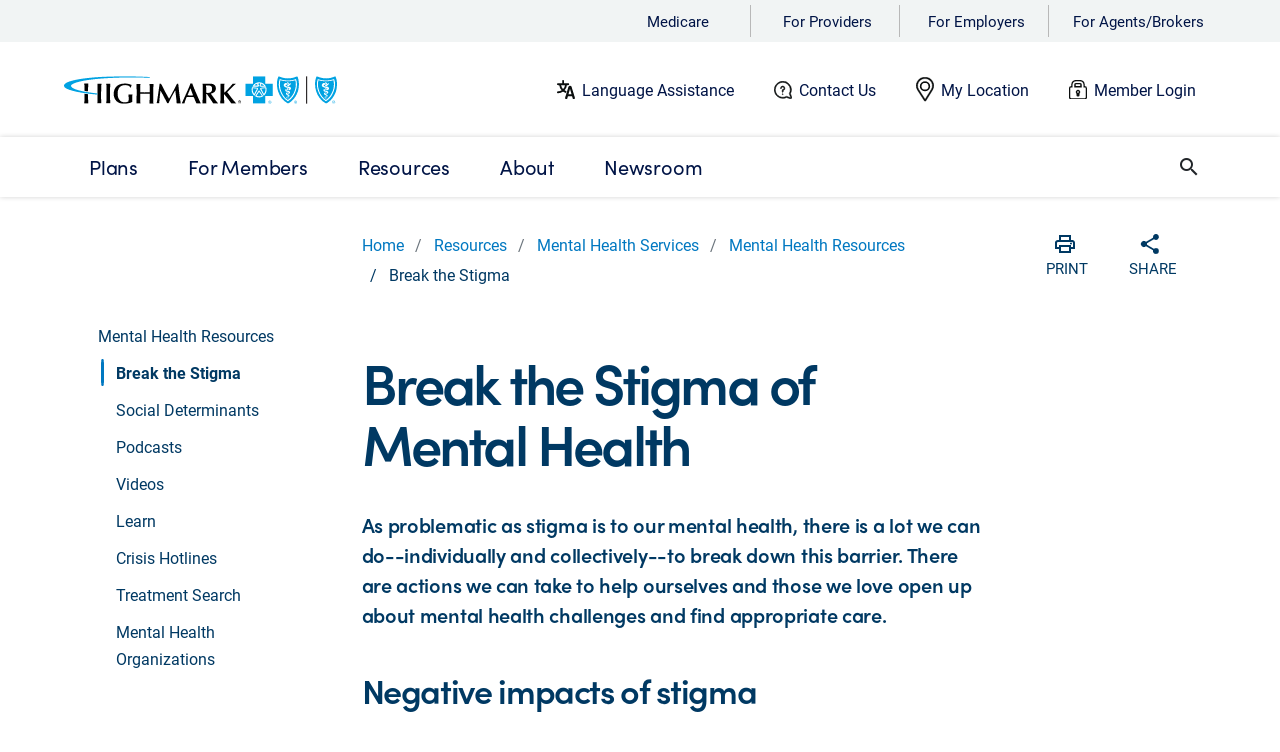

--- FILE ---
content_type: text/html
request_url: https://www.highmark.com/resources/mental-health-services/mental-health-resources/break-stigma
body_size: 31434
content:
<!doctype html>
<html lang="en">
    <head>
        <title>Break the Stigma of Mental Health | Highmark</title>

<META HTTP-EQUIV="Content-type" CONTENT="text/html; charset=UTF-8"/>
<meta charset="UTF-8"/>
<meta http-equiv="X-UA-Compatible" content="IE=edge"/>
<meta name="viewport" content="width=device-width, initial-scale=1.0, shrink-to-fit=no"/>
<script type="text/javascript" src="/ruxitagentjs_ICA7NVfghjqrux_10329260115094557.js" data-dtconfig="rid=RID_-51064290|rpid=1898411851|domain=highmark.com|reportUrl=/rb_bf21220olx|app=2f14dca1864b8725|owasp=1|featureHash=ICA7NVfghjqrux|rdnt=1|uxrgce=1|cuc=1e540gq0|mel=100000|expw=1|md=mdcc1=bdocument.referrer,mdcc2=bnavigator.userAgent,mdcc3=dutm_source,mdcc4=dutm_medium,mdcc5=dutm_campaign,mdcc6=dutm_term,mdcc7=dutm_content,mdcc8=bnavigator.language,mdcc9=dsearchTerm,mdcc10=doffer_code,mdcc11=doffercode,mdcc12=dmid,mdcc13=dmx_number,mdcc14=dmxid|lastModification=1769697462773|mdp=mdcc1,mdcc2,mdcc3,mdcc4,mdcc5,mdcc6,mdcc7,mdcc8,mdcc10,mdcc11,mdcc12,mdcc13,mdcc14|rvcl=3|tp=500,50,0|srbbv=2|agentUri=/ruxitagentjs_ICA7NVfghjqrux_10329260115094557.js"></script><script type="text/javascript" src="/ruxitagentjs_ICA7NVfghjqrux_10329260115094557.js" data-dtconfig="app=2f14dca1864b8725|owasp=1|featureHash=ICA7NVfghjqrux|rdnt=1|uxrgce=1|cuc=1e540gq0|mel=100000|expw=1|md=mdcc1=bdocument.referrer,mdcc2=bnavigator.userAgent,mdcc3=dutm_source,mdcc4=dutm_medium,mdcc5=dutm_campaign,mdcc6=dutm_term,mdcc7=dutm_content,mdcc8=bnavigator.language,mdcc9=dsearchTerm,mdcc10=doffer_code,mdcc11=doffercode,mdcc12=dmid,mdcc13=dmx_number,mdcc14=dmxid|lastModification=1769643541002|mdp=mdcc1,mdcc2,mdcc3,mdcc4,mdcc5,mdcc6,mdcc7,mdcc8,mdcc10,mdcc11,mdcc12,mdcc13,mdcc14|rvcl=3|tp=500,50,0|srbbv=2|agentUri=/ruxitagentjs_ICA7NVfghjqrux_10329260115094557.js|reportUrl=/rb_bf21220olx|rid=RID_-165014924|rpid=-826873540|domain=highmark.com"></script><link rel="shortcut icon" type="image/x-icon" href="/content/dam/digital-marketing/en/highmark/highmarkdotcom/favicon.png"/>
<link rel="stylesheet" href="https://use.typekit.net/iaj7yko.css"/>

<link rel="canonical" href="https://www.highmark.com/resources/mental-health-services/mental-health-resources/break-stigma"/>



    
<script src="/etc.clientlibs/hha/dmxhmk/clientlibs/clientlib-dependencies.min.js"></script>





    
<link rel="stylesheet" href="/etc.clientlibs/hha/dmxhmk/clientlibs/clientlib-highmark-global.min.css" type="text/css">
<link rel="stylesheet" href="/etc.clientlibs/hha/dmxhmk/clientlibs/clientlib-highmark-com.min.css" type="text/css">




















<!--Schema-->





<meta name="description" content="Learn how to break the stigma of mental health. Become a mental health ally to loved ones. Behavioral health information and resources from Highmark."/>
<meta property="og:site_name" content="www.highmark.com"/>
<meta property="og:type" content="article"/>
<meta property="og:url" content="https://www.highmark.com/content/digital-marketing/en/highmark/highmarkdotcom/home/resources/mental-health-services/mental-health-resources/break-stigma.html"/>
<meta property="og:image"/>
<meta property="og:title" content="Break the Stigma of Mental Health | Highmark"/>
<meta property="og:description" content="Learn how to break the stigma of mental health. Become a mental health ally to loved ones. Behavioral health information and resources from Highmark."/>
<meta property="og:updated_time" content="Thu Oct 31 15:29:55 EDT 2024"/>
<!--End of schema-->

<script>
    (function(i,n,v,o,c,a) { i.InvocaTagId = o; var s = n.createElement('script'); s.type = 'text/javascript';
        s.async = true; s.src = ('https:' === n.location.protocol ? 'https://' : 'http://' ) + v;
        var fs = n.getElementsByTagName('script')[0]; fs.parentNode.insertBefore(s, fs);
    })(window, document, 'solutions.invocacdn.com/js/invoca-latest.min.js', '1561/3059954738');
</script>

<script src="https://www.google.com/recaptcha/api.js"></script>

<!-- Material Components -->
<link rel="stylesheet" href="https://cdnjs.cloudflare.com/ajax/libs/material-components-web/14.0.0/material-components-web.min.css" integrity="sha512-MQSeeHVtBZ+FnVbcJbGKYk4Clc5A2e0bqWg+yiSMROJsnzyIfe9nivRWhmlOBAoh+NOqVOPPL7AaLUq/rSXL5w==" crossorigin="anonymous" referrerpolicy="no-referrer"/>
<script src="https://cdnjs.cloudflare.com/ajax/libs/material-components-web/14.0.0/material-components-web.min.js" integrity="sha512-52x9jxRlpg4HFObOpmnst5aeTZxf3nqEAk0E0MRwP5mOQwWgIr9BydMAQyeIWhHiMZN/nvEpoStVS97oLrCg7A==" crossorigin="anonymous" referrerpolicy="no-referrer"></script>


<script>

    function timestamp() {
        var response = document.getElementById("g-recaptcha-response");
        if (response == null || response.value.trim() == "") {
            var settings = document.getElementsByName("captcha_settings");
            if(settings && settings.length >0 && settings[0]) settings = settings[0];
            else settings = null;
            if(settings && settings.value){
                var elems = JSON.parse(settings.value);
                elems["ts"] = JSON.stringify(new Date().getTime());
                document.getElementsByName("captcha_settings")[0].value = JSON.stringify(elems);
            }
        }
    }

    setInterval(timestamp, 500);
</script>

<!-- Begin Adobe Analytics Snippet -->


    <script src="https://assets.adobedtm.com/67f7055d0a8d/68e923fcbbd0/launch-c4243ab96946.min.js" async></script>

<!-- End Adobe Analytics Snippet -->


    <!--BEGIN QUALTRICS WEBSITE FEEDBACK SNIPPET-->
    <script type='text/javascript'>
        (function(){
            function secureRandom() {
                const array = new Uint32Array(1);
                crypto.getRandomValues(array);
                return array[0] / (0xffffffff + 1);
            }
            var g=function(e,h,f,g){
                this.get=function(a){for(var a=a+"=",c=document.cookie.split(";"),b=0,e=c.length;b<e;b++){for(var d=c[b];" "==d.charAt(0);)d=d.substring(1,d.length);if(0==d.indexOf(a))return d.substring(a.length,d.length)}return null};
                this.set=function(a,c){var b="",b=new Date;b.setTime(b.getTime()+6048E5);b="; expires="+b.toGMTString();document.cookie=a+"="+c+b+"; path=/; "};
                this.check=function(){var a=this.get(f);if(a)a=a.split(":");else if(100!=e)"v"==h&&(e=secureRandom()>=e/100?0:100),a=[h,e,0],this.set(f,a.join(":"));else return!0;var c=a[1];if(100==c)return!0;switch(a[0]){case "v":return!1;case "r":return c=a[2]%Math.floor(100/c),a[2]++,this.set(f,a.join(":")),!c}return!0};
                this.go=function(){if(this.check()){var a=document.createElement("script");a.type="text/javascript";a.src=g;document.body&&document.body.appendChild(a)}};
                this.start=function(){var t=this;"complete"!==document.readyState?window.addEventListener?window.addEventListener("load",function(){t.go()},!1):window.attachEvent&&window.attachEvent("onload",function(){t.go()}):t.go()};};
            try{(new g(100,"r","QSI_S_ZN_bmb74MCuuQ38dlc","https://znbmb74mcuuq38dlc-highmark.siteintercept.qualtrics.com/SIE/?Q_ZID=ZN_bmb74MCuuQ38dlc")).start()}catch(i){}})();
    </script><div id='ZN_bmb74MCuuQ38dlc'><!--DO NOT REMOVE-CONTENTS PLACED HERE--></div>
    <!--END WEBSITE FEEDBACK SNIPPET-->






        
<script type="text/javascript">
     window.adobeDataLayer = window.adobeDataLayer || [];
     window.adobeDataLayer.push({
        "event": "page load",
        "page": {
            "siteSection1": "Highmark Resources: Help Topics & Answers",
            "siteSection2": "Mental Health Services | Highmark",
            "siteSection3": "Mental Health Resources | Highmark",
            "name": "Break the Stigma of Mental Health | Highmark",
            "language": "en"
        }
});
</script>
    </head>

    <body id="highmark-dotcom">      
        <header class="header-redesign fixed">
  <div class="section"><div class="new"></div>
</div><div class="iparys_inherited"><div class="mobile-nav iparsys parsys"><div class="alertbanner section">
   






    
<link rel="stylesheet" href="/etc.clientlibs/hha/dmxhmk/components/content/alertbanner/clientlib.min.css" type="text/css">
<script src="/etc.clientlibs/hha/dmxhmk/components/content/alertbanner/clientlib.min.js"></script>


</div>
<div class="experiencefragment section">
<div id="experiencefragment-997546ff67" class="cmp-experiencefragment cmp-experiencefragment--highmark-nav">

    
<link rel="stylesheet" href="/libs/cq/experience-fragments/components/xfpage/content.min.css" type="text/css">



<div class="xf-content-height">
    


<div class="aem-Grid aem-Grid--12 aem-Grid--default--12 ">
    
    <div class="newheaderbar aem-GridColumn aem-GridColumn--default--12">
   





<div class="d-none d-lg-block">
    <div class="hmk-global-padding audnav wrapper-audnav">
        
            <div class="text-piped audnavdropdown">
                <ul class="main-ul">
                    <li id="menu-providers"> <a href="https://medicare.highmark.com" target="_blank" aria-haspopup="true" data-cmp-cta-name="Medicare" data-cmp-target="_blank" data-cmp-clickable>Medicare</a>
                        
                    </li>
                
                    <li id="menu-providers"> <a href="https://providers.highmark.com/" target="_blank" aria-haspopup="true" data-cmp-cta-name="For Providers" data-cmp-target="_blank" data-cmp-clickable>For Providers</a>
                        
                    </li>
                
                    <li id="menu-providers"> <a href="/content/digital-marketing/en/highmark/highmarkdotcom/home/employer" target="_blank" aria-haspopup="true" data-cmp-cta-name="For Employers" data-cmp-target="_blank" data-cmp-clickable>For Employers</a>
                        
                    </li>
                
                    <li id="menu-providers"> <a href="https://producer.highmark.com" target="_blank" aria-haspopup="true" data-cmp-cta-name="For Agents/Brokers" data-cmp-target="_blank" data-cmp-clickable>For Agents/Brokers</a>
                        
                    </li>
                </ul>
            </div>
        
    </div>


    <div class="hmk-global-padding emp-header-bar wrapper-header-container">
        <div class="row emp-header-logo">
            <div class="col-lg-2">
                <a href="/content/digital-marketing/en/highmark/highmarkdotcom/home" target="_self" data-cmp-target="_self" data-cmp-cta-name="Highmark logo" data-cmp-clickable>
                    <img id="imgBrandLogo" class="fixed-height" src="/content/dam/digital-marketing/en/highmark/highmarkdotcom/highmark-bcbs-bs-logo.svg" alt="Highmark logo"/></a>
            </div>

            <div class="col-8 no-padding hmk-emp-header">
                <div class="row color-label">
                    <img src="/content/dam/digital-marketing/en/highmark/highmarkdotcom/employer/Language%20Assistance_new.svg" alt="illustration of a universal alphabet logo" class="header-label-logo"/>
                    <a href="/content/digital-marketing/en/highmark/highmarkdotcom/home/language-assistance" target="_self" data-cmp-target="_self" data-cmp-cta-name="Language Assistance " data-cmp-clickable>Language Assistance </a>
                </div>
            
                <div class="row color-label">
                    <img src="/content/dam/digital-marketing/en/highmark/highmarkdotcom/employer/Need%20Help_new.svg" alt="illustration of a question mark inside a talk bubble" class="header-label-logo"/>
                    <a href="/content/digital-marketing/en/highmark/highmarkdotcom/home/contact" target="_self" data-cmp-target="_self" data-cmp-cta-name="Contact Us" data-cmp-clickable>Contact Us</a>
                </div>
            
                <div class="row color-label">
                    <img src="/content/dam/digital-marketing/en/highmark/highmarkdotcom/employer/My%20Location_new.svg" alt="illustration of a map pin" class="header-label-logo"/>
                    <a id="mylocation" href="#0" target="_self" data-cmp-target="_self" data-cmp-cta-name="My Location" data-cmp-clickable>My Location</a>
                </div>
            
                <div class="row color-label">
                    <img src="/content/dam/digital-marketing/en/highmark/highmarkdotcom/employer/Login_new.svg" alt="illustration of a padlock" class="header-label-logo"/>
                    <a href="https://iel.member.highmark.com/logout?end_url=https://member.myhighmark.com/sign-in" target="_blank" data-cmp-target="_blank" data-cmp-cta-name="Member Login" data-cmp-clickable>Member Login</a>
                </div>
            </div>

        </div>
    </div>
</div>


    
<link rel="stylesheet" href="/etc.clientlibs/hha/dmxhmk/components/content/newheaderbar/clientlib.min.css" type="text/css">


</div>
<div class="experiencefragment aem-GridColumn aem-GridColumn--default--12">
<div id="experiencefragment-00e53675ca" class="cmp-experiencefragment cmp-experiencefragment--highmark-nav">

    



<div class="xf-content-height">
    


<div class="aem-Grid aem-Grid--12 aem-Grid--default--12 ">
    
    <section class="container-fluid-fullwidth aem-GridColumn aem-GridColumn--default--12">
   

    
    <div class="parent-width">
        <section style="background-image:url();background-repeat:no-repeat;background-size:cover;background-position:center;">
                


<div class="aem-Grid aem-Grid--12 aem-Grid--default--12 ">
    
    <div class="mainnavigation parbase aem-GridColumn aem-GridColumn--default--12">
   



<div class="header-main-navigation d-none d-lg-block">
   <div class="header-main-navigation-active"> </div>
   <div class="mega-menu-overlay">
      <div class="location-first-level-border"></div>
      <div class="menu-container"></div>
   </div>

   <div class="main-navigation no-padding ">
      <section>
         <div class="main-search-bar">
            <div class="hmk-global-padding row nav-bar-row">
               <nav class="main-nav col-11">
                  <ul class="main-menu first-level configurable-header-navigation">

                     <!--Tab 1-->
                     <li class="hmk-link-1">
                        <a class="hmk-link-1 hmk-main-navigation" href="/content/digital-marketing/en/highmark/highmarkdotcom/home/plans" target="_self" data-cmp-target="_self" aria-haspopup="true" data-cmp-cta-name="Plans" data-cmp-clickable> <span class="first-parent-label">Plans</span> </a>
                        <!--1st level nav-->
                        <ul class="dropdown-submenu">
                           <li class="nav-menu-item">
                              <a href="/content/digital-marketing/en/highmark/highmarkdotcom/home/plans/individual-families" class="mainnavigation-link-item" target="_self" data-cmp-cta-name="Individual and Family Plans" data-cmp-clickable>
                                 <span class="hmk-main-navigation-bold">Individual and Family Plans</span>
                              </a>
                              <!--2nd level nav-->
                              <ul>
                                 <li class="nav-menu-item sub-nav-menu-item hmk-secondlevel-padding">
                                    <a class="hmk-menu mainnavigation-link-item" href="#0" id="shop-individual-family-plans" target="_self" data-cmp-target="_self" data-cmp-cta-name="Shop Individual and Family Plans" data-cmp-clickable>Shop Individual and Family Plans</a>

                                    
                                 </li>
                              
                                 <li class="nav-menu-item sub-nav-menu-item hmk-secondlevel-padding">
                                    <a class="hmk-menu mainnavigation-link-item" href="#0" id="special-enrollment-period" target="_self" data-cmp-target="_self" data-cmp-cta-name="Special Enrollment Period" data-cmp-clickable>Special Enrollment Period</a>

                                    
                                 </li>
                              
                                 <li class="nav-menu-item sub-nav-menu-item hmk-secondlevel-padding">
                                    <a class="hmk-menu mainnavigation-link-item" href="#0" id="conversion-coverage" target="_self" data-cmp-target="_self" data-cmp-cta-name="Conversion Coverage" data-cmp-clickable>Conversion Coverage</a>

                                    
                                 </li>
                              
                                 <li class="nav-menu-item sub-nav-menu-item hmk-secondlevel-padding">
                                    

                                    <a class="hmk-menu mainnavigation-link-item" href="https://iel.member.highmark.com/logout?end_url=https://member.myhighmark.com/sign-in" target="_blank" data-cmp-target="_blank" data-cmp-cta-name="Pay My Premium" data-cmp-clickable>Pay My Premium
                                       <i class="fa fa-external-link-alt"></i> </a>
                                 </li>
                              
                                 <li class="nav-menu-item sub-nav-menu-item hmk-secondlevel-padding">
                                    <a class="hmk-menu mainnavigation-link-item" href="#0" id="how-to-pick-a-plan" target="_self" data-cmp-target="_self" data-cmp-cta-name="How to Pick a Plan" data-cmp-clickable>How to Pick a Plan</a>

                                    
                                 </li>
                              
                                 <li class="nav-menu-item sub-nav-menu-item hmk-secondlevel-padding">
                                    <a class="hmk-menu mainnavigation-link-item" href="#0" id="doctors-and-drugs" target="_self" data-cmp-target="_self" data-cmp-cta-name="Doctors and Drugs" data-cmp-clickable>Doctors and Drugs</a>

                                    
                                 </li>
                              
                                 <li class="nav-menu-item sub-nav-menu-item hmk-secondlevel-padding">
                                    <a class="hmk-menu mainnavigation-link-item" href="#0" id="dental-plans" target="_self" data-cmp-target="_self" data-cmp-cta-name="Dental Plans" data-cmp-clickable>Dental Plans</a>

                                    
                                 </li>
                              
                                 <li class="nav-menu-item sub-nav-menu-item hmk-secondlevel-padding">
                                    <a class="hmk-menu mainnavigation-link-item" href="#0" id="understanding-health-insurance" target="_self" data-cmp-target="_self" data-cmp-cta-name="Understanding Health Insurance" data-cmp-clickable>Understanding Health Insurance</a>

                                    
                                 </li>
                              
                                 <li class="nav-menu-item sub-nav-menu-item hmk-secondlevel-padding">
                                    <a class="hmk-menu mainnavigation-link-item" href="#0" id="additional-products" target="_self" data-cmp-target="_self" data-cmp-cta-name="Travel Health Insurance" data-cmp-clickable>Travel Health Insurance</a>

                                    
                                 </li>
                              
                                 <li class="nav-menu-item sub-nav-menu-item hmk-secondlevel-padding">
                                    <a class="hmk-menu mainnavigation-link-item" href="/content/digital-marketing/en/highmark/highmarkdotcom/home/plans/individual-families/get-help" target="_self" data-cmp-target="_self" data-cmp-cta-name="Get Help" data-cmp-clickable>Get Help</a>

                                    
                                 </li>
                              </ul>
                           </li>
                        
                           <li class="nav-menu-item">
                              <a href="#0" id="chip-main-nav" class="mainnavigation-link-item" target="_self" data-cmp-cta-name="CHIP - Highmark Healthy Kids" data-cmp-clickable>
                                 <span class="hmk-main-navigation-bold">CHIP - Highmark Healthy Kids</span>
                              </a>
                              <!--2nd level nav-->
                              <ul>
                                 <li class="nav-menu-item sub-nav-menu-item hmk-secondlevel-padding">
                                    <a class="hmk-menu mainnavigation-link-item" href="#0" id="what-is-chip" target="_self" data-cmp-target="_self" data-cmp-cta-name="What is CHIP?" data-cmp-clickable>What is CHIP?</a>

                                    
                                 </li>
                              
                                 <li class="nav-menu-item sub-nav-menu-item hmk-secondlevel-padding">
                                    <a class="hmk-menu mainnavigation-link-item" href="#0" id="apply-for-chip" target="_self" data-cmp-target="_self" data-cmp-cta-name="Apply or Renew CHIP" data-cmp-clickable>Apply or Renew CHIP</a>

                                    
                                 </li>
                              
                                 <li class="nav-menu-item sub-nav-menu-item hmk-secondlevel-padding">
                                    <a class="hmk-menu mainnavigation-link-item" href="#0" id="chip-eligibility-costs" target="_self" data-cmp-target="_self" data-cmp-cta-name="CHIP Eligibility and Costs" data-cmp-clickable>CHIP Eligibility and Costs</a>

                                    
                                 </li>
                              
                                 <li class="nav-menu-item sub-nav-menu-item hmk-secondlevel-padding">
                                    <a class="hmk-menu mainnavigation-link-item" href="#0" id="chip-doctors-and-drugs" target="_self" data-cmp-target="_self" data-cmp-cta-name="CHIP Doctors and Drugs" data-cmp-clickable>CHIP Doctors and Drugs</a>

                                    
                                 </li>
                              
                                 <li class="nav-menu-item sub-nav-menu-item hmk-secondlevel-padding">
                                    <a class="hmk-menu mainnavigation-link-item" href="/content/digital-marketing/en/highmark/highmarkdotcom/home/western-pennsylvania/chip/chip-enhanced-member-supports-and-case-management" target="_self" data-cmp-target="_self" data-cmp-cta-name="CHIP Enhanced Member Supports and Case Management" data-cmp-clickable>CHIP Enhanced Member Supports and Case Management</a>

                                    
                                 </li>
                              
                                 <li class="nav-menu-item sub-nav-menu-item hmk-secondlevel-padding">
                                    <a class="hmk-menu mainnavigation-link-item" href="#0" id="chip-resources" target="_self" data-cmp-target="_self" data-cmp-cta-name="CHIP Resources" data-cmp-clickable>CHIP Resources</a>

                                    
                                 </li>
                              </ul>
                           </li>
                        
                           <li class="nav-menu-item">
                              <a href="https://medicare.highmark.com/home" class="mainnavigation-link-item" target="_blank" data-cmp-cta-name="Medicare" data-cmp-clickable>
                                 <span class="hmk-main-navigation-bold">Medicare</span>
                              </a>
                              <!--2nd level nav-->
                              <ul>
                                 <li class="nav-menu-item sub-nav-menu-item hmk-secondlevel-padding">
                                    

                                    <a class="hmk-menu mainnavigation-link-item" href="https://quiz.highmark.com/" target="_blank" data-cmp-target="_blank" data-cmp-cta-name="Find the Best Plan for You" data-cmp-clickable>Find the Best Plan for You
                                       <i class="fa fa-external-link-alt"></i> </a>
                                 </li>
                              
                                 <li class="nav-menu-item sub-nav-menu-item hmk-secondlevel-padding">
                                    <a class="hmk-menu mainnavigation-link-item" href="/content/digital-marketing/en/highmark/highmarkdotcom/home/plans/medicare/learn-about-medicare" target="_self" data-cmp-target="_self" data-cmp-cta-name="Learn About Medicare" data-cmp-clickable>Learn About Medicare</a>

                                    
                                 </li>
                              
                                 <li class="nav-menu-item sub-nav-menu-item hmk-secondlevel-padding">
                                    <a class="hmk-menu mainnavigation-link-item" href="/content/digital-marketing/en/highmark/highmarkdotcom/home/plans/d-snp" target="_self" data-cmp-target="_self" data-cmp-cta-name="Dual Special Needs Plans (D-SNP)" data-cmp-clickable>Dual Special Needs Plans (D-SNP)</a>

                                    
                                 </li>
                              
                                 <li class="nav-menu-item sub-nav-menu-item hmk-secondlevel-padding">
                                    

                                    <a class="hmk-menu mainnavigation-link-item" href="https://medicare.highmark.com/home.html" target="_blank" data-cmp-target="_blank" data-cmp-cta-name="Shop Medicare Plans" data-cmp-clickable>Shop Medicare Plans
                                       <i class="fa fa-external-link-alt"></i> </a>
                                 </li>
                              
                                 <li class="nav-menu-item sub-nav-menu-item hmk-secondlevel-padding">
                                    

                                    <a class="hmk-menu mainnavigation-link-item" href="https://medicare.highmark.com/learn/medicare-basics.html" target="_blank" data-cmp-target="_blank" data-cmp-cta-name="Medicare Basics" data-cmp-clickable>Medicare Basics
                                       <i class="fa fa-external-link-alt"></i> </a>
                                 </li>
                              
                                 <li class="nav-menu-item sub-nav-menu-item hmk-secondlevel-padding">
                                    

                                    <a class="hmk-menu mainnavigation-link-item" href="https://medicare.highmark.com/check-status" target="_blank" data-cmp-target="_blank" data-cmp-cta-name="Check Application Status" data-cmp-clickable>Check Application Status
                                       <i class="fa fa-external-link-alt"></i> </a>
                                 </li>
                              
                                 <li class="nav-menu-item sub-nav-menu-item hmk-secondlevel-padding">
                                    

                                    <a class="hmk-menu mainnavigation-link-item" href="https://medicare.highmark.com/resources/medicare-toolbox.html" target="_blank" data-cmp-target="_blank" data-cmp-cta-name="Doctors and Drugs" data-cmp-clickable>Doctors and Drugs
                                       <i class="fa fa-external-link-alt"></i> </a>
                                 </li>
                              
                                 <li class="nav-menu-item sub-nav-menu-item hmk-secondlevel-padding">
                                    <a class="hmk-menu mainnavigation-link-item" href="/content/digital-marketing/en/highmark/highmarkdotcom/home/plans/medicare/blue-neighbors" target="_self" data-cmp-target="_self" data-cmp-cta-name="Volunteer Support" data-cmp-clickable>Volunteer Support</a>

                                    
                                 </li>
                              
                                 <li class="nav-menu-item sub-nav-menu-item hmk-secondlevel-padding">
                                    <a class="hmk-menu mainnavigation-link-item" href="/content/digital-marketing/en/highmark/highmarkdotcom/home/plans/medicare/get-help" target="_self" data-cmp-target="_self" data-cmp-cta-name="Get Help" data-cmp-clickable>Get Help</a>

                                    
                                 </li>
                              </ul>
                           </li>
                        
                           <li class="nav-menu-item">
                              <a href="/content/digital-marketing/en/highmark/highmarkdotcom/home/plans/medicaid" class="mainnavigation-link-item" target="_self" data-cmp-cta-name="Medicaid" data-cmp-clickable>
                                 <span class="hmk-main-navigation-bold">Medicaid</span>
                              </a>
                              <!--2nd level nav-->
                              <ul>
                                 <li class="nav-menu-item sub-nav-menu-item hmk-secondlevel-padding">
                                    <a class="hmk-menu mainnavigation-link-item" href="/content/digital-marketing/en/highmark/highmarkdotcom/home/plans/medicaid" target="_self" data-cmp-target="_self" data-cmp-cta-name="Medicaid Plans" data-cmp-clickable>Medicaid Plans</a>

                                    
                                 </li>
                              
                                 <li class="nav-menu-item sub-nav-menu-item hmk-secondlevel-padding">
                                    <a class="hmk-menu mainnavigation-link-item" href="/content/digital-marketing/en/highmark/highmarkdotcom/home/plans/d-snp" target="_self" data-cmp-target="_self" data-cmp-cta-name="Dual Special Needs Plans (D-SNP)" data-cmp-clickable>Dual Special Needs Plans (D-SNP)</a>

                                    
                                 </li>
                              </ul>
                           </li>
                        
                           <li class="nav-menu-item">
                              <a href="/content/digital-marketing/en/highmark/highmarkdotcom/home/employer" class="mainnavigation-link-item" target="_blank" data-cmp-cta-name="Employer" data-cmp-clickable>
                                 <span class="hmk-main-navigation-bold">Employer</span>
                              </a>
                              <!--2nd level nav-->
                              <ul>
                                 <li class="nav-menu-item sub-nav-menu-item hmk-secondlevel-padding">
                                    <a class="hmk-menu mainnavigation-link-item" href="/content/digital-marketing/en/highmark/highmarkdotcom/home/employer/solutions" target="_blank" data-cmp-target="_blank" data-cmp-cta-name="Solutions" data-cmp-clickable>Solutions</a>

                                    
                                 </li>
                              
                                 <li class="nav-menu-item sub-nav-menu-item hmk-secondlevel-padding">
                                    <a class="hmk-menu mainnavigation-link-item" href="/content/digital-marketing/en/highmark/highmarkdotcom/home/employer/cost-management" target="_blank" data-cmp-target="_blank" data-cmp-cta-name="Cost Management" data-cmp-clickable>Cost Management</a>

                                    
                                 </li>
                              
                                 <li class="nav-menu-item sub-nav-menu-item hmk-secondlevel-padding">
                                    <a class="hmk-menu mainnavigation-link-item" href="/content/digital-marketing/en/highmark/highmarkdotcom/home/employer/care-management" target="_blank" data-cmp-target="_blank" data-cmp-cta-name="Care Management" data-cmp-clickable>Care Management</a>

                                    
                                 </li>
                              
                                 <li class="nav-menu-item sub-nav-menu-item hmk-secondlevel-padding">
                                    <a class="hmk-menu mainnavigation-link-item" href="/content/digital-marketing/en/highmark/highmarkdotcom/home/employer/client-resources" target="_blank" data-cmp-target="_blank" data-cmp-cta-name="Client Resources" data-cmp-clickable>Client Resources</a>

                                    
                                 </li>
                              
                                 <li class="nav-menu-item sub-nav-menu-item hmk-secondlevel-padding">
                                    <a class="hmk-menu mainnavigation-link-item" href="/content/digital-marketing/en/highmark/highmarkdotcom/home/employer/thought-leadership" target="_self" data-cmp-target="_self" data-cmp-cta-name="Thought Leadership" data-cmp-clickable>Thought Leadership</a>

                                    
                                 </li>
                              
                                 <li class="nav-menu-item sub-nav-menu-item hmk-secondlevel-padding">
                                    <a class="hmk-menu mainnavigation-link-item" href="/content/digital-marketing/en/highmark/highmarkdotcom/home/employer/get-started" target="_self" data-cmp-target="_self" data-cmp-cta-name="Get Started" data-cmp-clickable>Get Started</a>

                                    
                                 </li>
                              </ul>
                           </li>
                        </ul>
                     </li>
                     </li>

                     <!--Tab 2-->
                     <li class="hmk-link-2">
                        <a class="hmk-link-2 hmk-main-navigation" href="/content/digital-marketing/en/highmark/highmarkdotcom/home/member/member-guide" target="_self" aria-haspopup="true" data-cmp-target="_self" data-cmp-cta-name="For Members" data-cmp-clickable> <span class="first-parent-label">For Members</span> </a>
                        <!--1st level nav-->
                        <ul class="dropdown-submenu">
                           <li class="nav-menu-item">
                              <a href="/content/digital-marketing/en/highmark/highmarkdotcom/home/member/member-guide" target="_self" class="mainnavigation-link-item" data-cmp-target="_self" data-cmp-cta-name="Member Guide" data-cmp-clickable>
                                 <span class="hmk-main-navigation-bold">Member Guide</span>
                              </a>
                              <!--2nd level nav-->
                              <ul>
                                 <li class="nav-menu-item sub-nav-menu-item hmk-secondlevel-padding">
                                    <a class="hmk-menu mainnavigation-link-item" href="/content/digital-marketing/en/highmark/highmarkdotcom/home/member/member-guide/find-care" target="_self" data-cmp-target="_self" data-cmp-cta-name="Find Care" data-cmp-clickable>Find Care</a>

                                    
                                 </li>
                              </ul>
                           </li>
                        </ul>
                     </li>
                     </li>

                     <!--Tab 3-->
                     <li class="hmk-link-3">
                        <a class="hmk-link-3 hmk-main-navigation" href="/content/digital-marketing/en/highmark/highmarkdotcom/home/resources" target="_self" aria-haspopup="true" data-cmp-target="_self" data-cmp-cta-name="Resources" data-cmp-clickable> <span class="first-parent-label">Resources</span> </a>
                        <!--1st level nav-->
                        <ul class="dropdown-submenu">
                           <li class="nav-menu-item">
                              <a href="/content/digital-marketing/en/highmark/highmarkdotcom/home/resources/answers" class="mainnavigation-link-item" target="_self" data-cmp-target="_self" data-cmp-cta-name="Highmark Answers" data-cmp-clickable>
                                 <span class="hmk-main-navigation-bold">Highmark Answers</span>
                              </a>
                              <!--2nd level nav-->
                              <ul>
                                 <li class="nav-menu-item sub-nav-menu-item hmk-secondlevel-padding">
                                    <a class="hmk-menu mainnavigation-link-item" href="/content/digital-marketing/en/highmark/highmarkdotcom/home/resources/answers/faq/aca-plans" target="_self" data-cmp-target="_self" data-cmp-cta-name="Individual and Family Insurance (ACA)" data-cmp-clickable>Individual and Family Insurance (ACA)</a>

                                    
                                 </li>
                              
                                 <li class="nav-menu-item sub-nav-menu-item hmk-secondlevel-padding">
                                    <a class="hmk-menu mainnavigation-link-item" href="/content/digital-marketing/en/highmark/highmarkdotcom/home/resources/answers/faq/chip" target="_self" data-cmp-target="_self" data-cmp-cta-name="CHIP - Highmark Healthy Kids" data-cmp-clickable>CHIP - Highmark Healthy Kids</a>

                                    
                                 </li>
                              
                                 <li class="nav-menu-item sub-nav-menu-item hmk-secondlevel-padding">
                                    <a class="hmk-menu mainnavigation-link-item" href="/content/digital-marketing/en/highmark/highmarkdotcom/home/resources/answers/faq/home-prescription-delivery" target="_self" data-cmp-target="_self" data-cmp-cta-name="Home Prescription Delivery" data-cmp-clickable>Home Prescription Delivery</a>

                                    
                                 </li>
                              
                                 <li class="nav-menu-item sub-nav-menu-item hmk-secondlevel-padding">
                                    <a class="hmk-menu mainnavigation-link-item" href="/content/digital-marketing/en/highmark/highmarkdotcom/home/resources/answers/faq/covid" target="_self" data-cmp-target="_self" data-cmp-cta-name="COVID-19" data-cmp-clickable>COVID-19</a>

                                    
                                 </li>
                              
                                 <li class="nav-menu-item sub-nav-menu-item hmk-secondlevel-padding">
                                    <a class="hmk-menu mainnavigation-link-item" href="/content/digital-marketing/en/highmark/highmarkdotcom/home/resources/answers/health-insurance-glossary" target="_self" data-cmp-target="_self" data-cmp-cta-name="Health Insurance Glossary" data-cmp-clickable>Health Insurance Glossary</a>

                                    
                                 </li>
                              
                                 <li class="nav-menu-item sub-nav-menu-item hmk-secondlevel-padding">
                                    <a class="hmk-menu mainnavigation-link-item" href="/content/digital-marketing/en/highmark/highmarkdotcom/home/resources/answers/community-assistance-resources" target="_self" data-cmp-target="_self" data-cmp-cta-name="Community Resources &amp; Support" data-cmp-clickable>Community Resources &amp; Support</a>

                                    
                                 </li>
                              </ul>
                           </li>
                        
                           <li class="nav-menu-item">
                              <a href="/content/digital-marketing/en/highmark/highmarkdotcom/home/resources/mental-health-services" class="mainnavigation-link-item" target="_self" data-cmp-target="_self" data-cmp-cta-name="Mental Health" data-cmp-clickable>
                                 <span class="hmk-main-navigation-bold">Mental Health</span>
                              </a>
                              <!--2nd level nav-->
                              <ul>
                                 <li class="nav-menu-item sub-nav-menu-item hmk-secondlevel-padding">
                                    <a class="hmk-menu mainnavigation-link-item" href="/content/digital-marketing/en/highmark/highmarkdotcom/home/resources/mental-health-services/depression" target="_self" data-cmp-target="_self" data-cmp-cta-name="Depression" data-cmp-clickable>Depression</a>

                                    
                                 </li>
                              
                                 <li class="nav-menu-item sub-nav-menu-item hmk-secondlevel-padding">
                                    <a class="hmk-menu mainnavigation-link-item" href="/content/digital-marketing/en/highmark/highmarkdotcom/home/resources/mental-health-services/anxiety" target="_self" data-cmp-target="_self" data-cmp-cta-name="Anxiety" data-cmp-clickable>Anxiety</a>

                                    
                                 </li>
                              
                                 <li class="nav-menu-item sub-nav-menu-item hmk-secondlevel-padding">
                                    <a class="hmk-menu mainnavigation-link-item" href="/content/digital-marketing/en/highmark/highmarkdotcom/home/resources/mental-health-services/substance-use-disorders" target="_self" data-cmp-target="_self" data-cmp-cta-name="Substance Use Disorder" data-cmp-clickable>Substance Use Disorder</a>

                                    
                                 </li>
                              
                                 <li class="nav-menu-item sub-nav-menu-item hmk-secondlevel-padding">
                                    <a class="hmk-menu mainnavigation-link-item" href="/content/digital-marketing/en/highmark/highmarkdotcom/home/resources/mental-health-services/eating-disorders" target="_self" data-cmp-target="_self" data-cmp-cta-name="Eating Disorders" data-cmp-clickable>Eating Disorders</a>

                                    
                                 </li>
                              
                                 <li class="nav-menu-item sub-nav-menu-item hmk-secondlevel-padding">
                                    <a class="hmk-menu mainnavigation-link-item" href="/content/digital-marketing/en/highmark/highmarkdotcom/home/resources/mental-health-services/mental-health-resources-teens-children" target="_self" data-cmp-target="_self" data-cmp-cta-name="Mental Health in Children &amp; Adolescents" data-cmp-clickable>Mental Health in Children &amp; Adolescents</a>

                                    
                                 </li>
                              
                                 <li class="nav-menu-item sub-nav-menu-item hmk-secondlevel-padding">
                                    <a class="hmk-menu mainnavigation-link-item" href="/content/digital-marketing/en/highmark/highmarkdotcom/home/resources/mental-health-services/mental-health-resources" target="_self" data-cmp-target="_self" data-cmp-cta-name="Mental Health Resources" data-cmp-clickable>Mental Health Resources</a>

                                    
                                 </li>
                              </ul>
                           </li>
                        
                           <li class="nav-menu-item">
                              <a href="/content/digital-marketing/en/highmark/highmarkdotcom/home/resources/spending-accounts" class="mainnavigation-link-item" target="_self" data-cmp-target="_self" data-cmp-cta-name="Spending Accounts" data-cmp-clickable>
                                 <span class="hmk-main-navigation-bold">Spending Accounts</span>
                              </a>
                              <!--2nd level nav-->
                              <ul>
                                 <li class="nav-menu-item sub-nav-menu-item hmk-secondlevel-padding">
                                    <a class="hmk-menu mainnavigation-link-item" href="/content/digital-marketing/en/highmark/highmarkdotcom/home/resources/spending-accounts/health-saving-account-hsa" target="_self" data-cmp-target="_self" data-cmp-cta-name="Health Savings Accounts (HSA)" data-cmp-clickable>Health Savings Accounts (HSA)</a>

                                    
                                 </li>
                              
                                 <li class="nav-menu-item sub-nav-menu-item hmk-secondlevel-padding">
                                    <a class="hmk-menu mainnavigation-link-item" href="/content/digital-marketing/en/highmark/highmarkdotcom/home/resources/spending-accounts/flexible-spending-account-fsa" target="_self" data-cmp-target="_self" data-cmp-cta-name="Flexible Savings Accounts (FSA)" data-cmp-clickable>Flexible Savings Accounts (FSA)</a>

                                    
                                 </li>
                              
                                 <li class="nav-menu-item sub-nav-menu-item hmk-secondlevel-padding">
                                    <a class="hmk-menu mainnavigation-link-item" href="/content/digital-marketing/en/highmark/highmarkdotcom/home/resources/spending-accounts/health-reimbursement-arrangement-hra" target="_self" data-cmp-target="_self" data-cmp-cta-name="Health Reimbursement Arrangement (HRA)" data-cmp-clickable>Health Reimbursement Arrangement (HRA)</a>

                                    
                                 </li>
                              
                                 <li class="nav-menu-item sub-nav-menu-item hmk-secondlevel-padding">
                                    <a class="hmk-menu mainnavigation-link-item" href="/content/digital-marketing/en/highmark/highmarkdotcom/home/resources/spending-accounts/commuter-benefits-account" target="_self" data-cmp-target="_self" data-cmp-cta-name="Commuter Benefits" data-cmp-clickable>Commuter Benefits</a>

                                    
                                 </li>
                              </ul>
                           </li>
                        </ul>
                     </li>
                     </li>

                     <!--Tab 4-->
                     <li class="hmk-link-4">
                        <a class="hmk-link-4 hmk-main-navigation" href="/content/digital-marketing/en/highmark/highmarkdotcom/home/about" target="_self" data-cmp-target="_self" data-cmp-cta-name="About" data-cmp-clickable> <span class="first-parent-label">About</span> </a>
                        <!--1st level nav-->
                        <ul class="dropdown-submenu">
                           <li class="nav-menu-item">
                              <a href="/content/digital-marketing/en/highmark/highmarkdotcom/home/about/our-story" class="mainnavigation-link-item" target="_self" data-cmp-target="_self" data-cmp-cta-name="Our Story" data-cmp-clickable>
                                 <span class="hmk-main-navigation-bold">Our Story</span>
                              </a>
                              <!--2nd level nav-->
                              <ul>
                                 <li class="nav-menu-item sub-nav-menu-item hmk-secondlevel-padding">
                                    <a class="hmk-menu mainnavigation-link-item" href="/content/digital-marketing/en/highmark/highmarkdotcom/home/about/our-story/mission-vision" target="_self" data-cmp-target="_self" data-cmp-cta-name="Mission, Vision &amp; Core Behaviors" data-cmp-clickable>Mission, Vision &amp; Core Behaviors</a>

                                    
                                 </li>
                              
                                 <li class="nav-menu-item sub-nav-menu-item hmk-secondlevel-padding">
                                    <a class="hmk-menu mainnavigation-link-item" href="/content/digital-marketing/en/highmark/highmarkdotcom/home/about/our-story/our-businesses" target="_self" data-cmp-target="_self" data-cmp-cta-name="Our Businesses" data-cmp-clickable>Our Businesses</a>

                                    
                                 </li>
                              
                                 <li class="nav-menu-item sub-nav-menu-item hmk-secondlevel-padding">
                                    <a class="hmk-menu mainnavigation-link-item" href="/content/digital-marketing/en/highmark/highmarkdotcom/home/about/our-story/leadership-team-board" target="_self" data-cmp-target="_self" data-cmp-cta-name="Leadership Team &amp; Board" data-cmp-clickable>Leadership Team &amp; Board</a>

                                    
                                 </li>
                              </ul>
                           </li>
                        
                           <li class="nav-menu-item">
                              <a href="/content/digital-marketing/en/highmark/highmarkdotcom/home/about/corporate-responsibility" class="mainnavigation-link-item" target="_self" data-cmp-target="_self" data-cmp-cta-name="Corporate Responsibility" data-cmp-clickable>
                                 <span class="hmk-main-navigation-bold">Corporate Responsibility</span>
                              </a>
                              <!--2nd level nav-->
                              <ul>
                                 <li class="nav-menu-item sub-nav-menu-item hmk-secondlevel-padding">
                                    <a class="hmk-menu mainnavigation-link-item" href="/content/digital-marketing/en/highmark/highmarkdotcom/home/about/corporate-responsibility/bright-blue-futures" target="_self" data-cmp-target="_self" data-cmp-cta-name="Highmark Bright Blue Futures" data-cmp-clickable>Highmark Bright Blue Futures</a>

                                    
                                 </li>
                              
                                 <li class="nav-menu-item sub-nav-menu-item hmk-secondlevel-padding">
                                    <a class="hmk-menu mainnavigation-link-item" href="/content/digital-marketing/en/highmark/highmarkdotcom/home/about/corporate-responsibility/valuing-our-people" target="_self" data-cmp-target="_self" data-cmp-cta-name="Valuing Our People" data-cmp-clickable>Valuing Our People</a>

                                    
                                 </li>
                              
                                 <li class="nav-menu-item sub-nav-menu-item hmk-secondlevel-padding">
                                    <a class="hmk-menu mainnavigation-link-item" href="/content/digital-marketing/en/highmark/highmarkdotcom/home/about/corporate-responsibility/integrity-ethics" target="_self" data-cmp-target="_self" data-cmp-cta-name="Integrity &amp; Ethics" data-cmp-clickable>Integrity &amp; Ethics</a>

                                    
                                 </li>
                              
                                 <li class="nav-menu-item sub-nav-menu-item hmk-secondlevel-padding">
                                    <a class="hmk-menu mainnavigation-link-item" href="/content/digital-marketing/en/highmark/highmarkdotcom/home/about/corporate-responsibility/social-determinants-of-health" target="_self" data-cmp-target="_self" data-cmp-cta-name="Social Determinants of Health" data-cmp-clickable>Social Determinants of Health</a>

                                    
                                 </li>
                              
                                 <li class="nav-menu-item sub-nav-menu-item hmk-secondlevel-padding">
                                    <a class="hmk-menu mainnavigation-link-item" href="/content/digital-marketing/en/highmark/highmarkdotcom/home/about/corporate-responsibility/sustainability" target="_self" data-cmp-target="_self" data-cmp-cta-name="Sustainability" data-cmp-clickable>Sustainability</a>

                                    
                                 </li>
                              </ul>
                           </li>
                        
                           <li class="nav-menu-item">
                              <a href="/content/digital-marketing/en/highmark/highmarkdotcom/home/about/events" class="mainnavigation-link-item" target="_self" data-cmp-target="_self" data-cmp-cta-name="Events" data-cmp-clickable>
                                 <span class="hmk-main-navigation-bold">Events</span>
                              </a>
                              <!--2nd level nav-->
                              
                           </li>
                        </ul>
                     </li>
                     </li>

                     <!--Tab 5-->
                     <li class="hmk-link-5">
                        <a class="hmk-link-5 hmk-main-navigation" href="/content/digital-marketing/en/highmark/highmarkdotcom/home/newsroom" target="_self" data-cmp-target="_self" data-cmp-cta-name="Newsroom" data-cmp-clickable> <span class="first-parent-label">Newsroom</span> </a>
                        <!--1st level nav-->
                        <ul class="dropdown-submenu">
                           <li class="nav-menu-item">
                              <a href="/content/digital-marketing/en/highmark/highmarkdotcom/home/newsroom/press-releases" class="mainnavigation-link-item" target="_self" data-cmp-target="_self" data-cmp-cta-name="Press Releases" data-cmp-clickable>
                                 <span class="hmk-main-navigation-bold">Press Releases</span>
                              </a>
                              <!--2nd level nav-->
                              
                           </li>
                        
                           <li class="nav-menu-item">
                              <a href="/content/digital-marketing/en/highmark/highmarkdotcom/home/newsroom/media-relations-contacts" class="mainnavigation-link-item" target="_self" data-cmp-target="_self" data-cmp-cta-name="Media Relations Contacts" data-cmp-clickable>
                                 <span class="hmk-main-navigation-bold">Media Relations Contacts</span>
                              </a>
                              <!--2nd level nav-->
                              
                           </li>
                        
                           <li class="nav-menu-item">
                              <a href="/content/digital-marketing/en/highmark/highmarkdotcom/home/newsroom/news-alert" class="mainnavigation-link-item" target="_self" data-cmp-target="_self" data-cmp-cta-name="News Alert" data-cmp-clickable>
                                 <span class="hmk-main-navigation-bold">News Alert</span>
                              </a>
                              <!--2nd level nav-->
                              
                           </li>
                        
                           <li class="nav-menu-item">
                              <a href="/content/digital-marketing/en/highmark/highmarkdotcom/home/newsroom/weekly-capitol-hill-report" class="mainnavigation-link-item" target="_self" data-cmp-target="_self" data-cmp-cta-name="Weekly Capitol Hill Report" data-cmp-clickable>
                                 <span class="hmk-main-navigation-bold">Weekly Capitol Hill Report</span>
                              </a>
                              <!--2nd level nav-->
                              
                           </li>
                        </ul>
                     </li>
                     </li>

                     <!--Tab 6-->
                     
                     </li>

                  </ul>
               </nav>
               <div class="col-1 search-toggler-section">
                  <a class="search-toggler-btn" role="button" aria-label="open search">
                     <span class="material-icons" id="search-toggler">search</span>
                  </a>
               </div>
            </div>
            <div class="hmk-global-padding row search-bar-row d-none">
               <div id="site-main-search-wrapper">
                  <form id="main-site-search-form" class="d-flex align-items-center">
                     <div class="input-field d-flex align-items-center w-100" id="main-search-input-wrapper">
                        <i class="material-icons search-prefix">search</i>
                        <input class="search-input-field" id="site-search-input" size="30" name="search-word" maxlength="256" title="Enter your search" placeholder="Search" type="text" aria-label="Enter search" autocomplete="off"/>
                     </div>
                  </form>
               </div>
               <a class="close-toggler-btn" aria-label="close search">
                  <i class="material-icons" id="search-toggler">close</i>
               </a>
            </div>
         </div>
      </section>
   </div>
</div></div>
<div class="mobilenavigation aem-GridColumn aem-GridColumn--default--12">
   













<div class="container conf-mobile-header d-block d-lg-none">
	<div class="d-flex">
		<div class="conf-mobile-navs-left d-flex">
			<!-- burger menu -->
			<div>
				<button class="btn btn-link p-0" id="conf-toggle-icon" aria-expanded="false">
					<svg viewBox="0 0 25 25" width="25" height="25" focusable="false">
						<title>Menu</title>
						<path stroke="#003963" stroke-width="3" stroke-linecap="round" stroke-miterlimit="10" d="M4 7h22M4 15h22M4 23h22"></path>
					</svg>
				</button>
				<button class="btn btn-link p-0 conf-close-icon d-none" aria-expanded="false">
					<svg xmlns="http://www.w3.org/2000/svg" width="24" height="24" viewBox="0 0 24 24">
						<title>close</title>
						<g id="Group_30834" data-name="Group 30834" transform="translate(-24 -18)">
							<g id="Group_22032" data-name="Group 22032" transform="translate(-280 1)">
								<rect id="Rectangle_5514" data-name="Rectangle 5514" width="17.995" height="2.159" transform="translate(310.527 22) rotate(45)" fill="#003963"/>
								<rect id="Rectangle_5515" data-name="Rectangle 5515" width="17.995" height="2.159" transform="translate(323.252 23.527) rotate(135)" fill="#003963"/>
							</g>
							<rect id="Rectangle_7157" data-name="Rectangle 7157" width="24" height="24" transform="translate(24 18)" fill="none"/>
						</g>
					</svg>

				</button>
			</div>
		</div>
		<div class="conf-mobile-navs-center d-flex">
			<!-- LOGO container -->
			<div class="conf-logo-container">
				<a href="/content/digital-marketing/en/highmark/highmarkdotcom/home" title="Highmark logo">
					<img id="imgBrandLogo-mobile" class="fixed-height-mobile hmk-brand" src="/content/dam/digital-marketing/en/highmark/highmarkdotcom/highmark-bcbs-bs-logo.svg" alt="Highmark logo"/>
				</a>
			</div>
			<div id="mobile-site-main-search-wrapper" class="mobile-site-main-search-wrapper d-none w-100">
				<form id="mobile-site-search-form" class="d-flex align-items-center">
					<div class="input-field d-flex align-items-center w-100 pt-0 mt-0" id="mobile-search-input-wrapper">
						<i class="material-icons search-prefix">search</i>
						<input id="conf-mobile-site-search-input" size="30" name="search-word" maxlength="256" placeholder="Search" title="Enter your search" type="text" aria-label="Enter search" autocomplete="off"/>
					</div>
				</form>
			</div>
		</div>
		<div class="conf-mobile-navs-right d-flex">
			<div class="row conf-hmk-mobile-search-spacing">
				<div class="mobile-search-icon-container">
					<button class="material-icons conf-btn-mobile-search">search</button>
				</div>
			</div>
		</div>
	</div>
</div>


<nav id="conf-menu-expand" class="d-lg-none">
	<!-- Nav items -->
	<div class="conf-navItems-section">
		<div class="conf-secondary-navs-container-inner">
			<ul class="conf-m-navlink-list-root conf-m-navlink-list-divider m-navlink-spacing" data-bc-back="false">
				<li>
					
	<a href="/content/digital-marketing/en/highmark/highmarkdotcom/home/plans" class="conf-m-nav-link-item">
		Plans
		<div class="m-nav-link-chevron">
			<svg id="chevron_right_dark_blue" xmlns="http://www.w3.org/2000/svg" width="24" height="24" viewBox="0 0 24 24">
				<path id="Path_11205" data-name="Path 11205" d="M0,0H24V24H0Z" fill="none"/>
				<path id="Path_11206" data-name="Path 11206" d="M10,6,8.59,7.41,13.17,12,8.59,16.59,10,18l6-6Z" fill="#050e30"/>
			</svg>
		</div>
	</a>

	

	<div class="conf-secondary-navs-container d-none" data-section-id="/content/digital-marketing/en/highmark/highmarkdotcom/home/plans">
		<div class="conf-back-btn-container container">
			<a href="#" class="conf-nav-back-btn d-flex align-items-center">
				Main Menu
			</a>
		</div>
		<div class="container" style="border-top: 1px solid #e2e4e5;">
			<div class="conf-secondary-navs-container-inner  conf-m-navlink-list-divider" data-section-id="/content/digital-marketing/en/highmark/highmarkdotcom/home/plans">
				<h3 class="pt-0">
					<a href="/content/digital-marketing/en/highmark/highmarkdotcom/home/plans" class="conf-nav-link-landing">
						Plans
					</a>
				</h3>
				<ul class="conf-m-navlink-list">
					<li>
	<a href="/content/digital-marketing/en/highmark/highmarkdotcom/home/plans/individual-families" class="conf-m-nav-link-item">
		Individual and Family Plans
		<div class="m-nav-link-chevron">
			<svg id="chevron_right_dark_blue" xmlns="http://www.w3.org/2000/svg" width="24" height="24" viewBox="0 0 24 24">
				<path id="Path_11205" data-name="Path 11205" d="M0,0H24V24H0Z" fill="none"/>
				<path id="Path_11206" data-name="Path 11206" d="M10,6,8.59,7.41,13.17,12,8.59,16.59,10,18l6-6Z" fill="#050e30"/>
			</svg>
		</div>
	</a>

	

	<div class="conf-secondary-navs-container d-none" data-section-id="/content/digital-marketing/en/highmark/highmarkdotcom/home/plans/individual-families">
		<div class="conf-back-btn-container container">
			<a href="#" class="conf-nav-back-btn d-flex align-items-center">
				Plans
			</a>
		</div>
		<div class="container" style="border-top: 1px solid #e2e4e5;">
			<div class="conf-secondary-navs-container-inner  conf-m-navlink-list-divider" data-section-id="/content/digital-marketing/en/highmark/highmarkdotcom/home/plans/individual-families">
				<h3 class="pt-0">
					<a href="/content/digital-marketing/en/highmark/highmarkdotcom/home/plans/individual-families" class="conf-nav-link-landing">
						Individual and Family Plans
					</a>
				</h3>
				<ul class="conf-m-navlink-list">
					<li>
	

	<a id="shop-individual-family-plans" class="conf-m-nav-link-item no-subitems" data-cmp-cta-name="Shop Individual and Family Plans" data-cmp-target="_self" data-cmp-clickable>
		Shop Individual and Family Plans
	</a>

	
</li>
				
					<li>
	

	<a id="special-enrollment-period" class="conf-m-nav-link-item no-subitems" data-cmp-cta-name="Special Enrollment Period" data-cmp-target="_self" data-cmp-clickable>
		Special Enrollment Period
	</a>

	
</li>
				
					<li>
	

	<a id="conversion-coverage" href="#0" class="conf-m-nav-link-item no-subitems" data-cmp-cta-name="Conversion Coverage" data-cmp-target="_self" data-cmp-clickable>
		Conversion Coverage
	</a>

	
</li>
				
					<li>
	

	<a href="https://iel.member.highmark.com/logout?end_url=https://member.myhighmark.com/sign-in" class="conf-m-nav-link-item no-subitems" data-cmp-cta-name="Pay My Premium" data-cmp-target="_self" data-cmp-clickable>
		Pay My Premium
	</a>

	
</li>
				
					<li>
	

	<a id="how-to-pick-a-plan" class="conf-m-nav-link-item no-subitems" data-cmp-cta-name="How to Pick a Plan" data-cmp-target="_self" data-cmp-clickable>
		How to Pick a Plan
	</a>

	
</li>
				
					<li>
	

	<a id="doctors-and-drugs" class="conf-m-nav-link-item no-subitems" data-cmp-cta-name="Doctors and Drugs" data-cmp-target="_self" data-cmp-clickable>
		Doctors and Drugs
	</a>

	
</li>
				
					<li>
	

	<a id="dental-plans" class="conf-m-nav-link-item no-subitems" data-cmp-cta-name="Dental Plans" data-cmp-target="_self" data-cmp-clickable>
		Dental Plans
	</a>

	
</li>
				
					<li>
	

	<a id="understanding-health-insurance" class="conf-m-nav-link-item no-subitems" data-cmp-cta-name="Understanding Health Insurance" data-cmp-target="_self" data-cmp-clickable>
		Understanding Health Insurance
	</a>

	
</li>
				
					<li>
	

	<a id="additional-products" class="conf-m-nav-link-item no-subitems" data-cmp-cta-name="Travel Health Insurance" data-cmp-target="_self" data-cmp-clickable>
		Travel Health Insurance
	</a>

	
</li>
				
					<li>
	

	<a href="/content/digital-marketing/en/highmark/highmarkdotcom/home/plans/individual-families/get-help" class="conf-m-nav-link-item no-subitems" data-cmp-cta-name="Get Help" data-cmp-target="_self" data-cmp-clickable>
		Get Help
	</a>

	
</li>
				</ul>
			</div>
		</div>
	</div>
</li>
				
					<li>
	<a id="chip-main-nav" class="conf-m-nav-link-item">
		Children&#39;s Health Insurance Program
		<div class="m-nav-link-chevron">
			<svg id="chevron_right_dark_blue" xmlns="http://www.w3.org/2000/svg" width="24" height="24" viewBox="0 0 24 24">
				<path id="Path_11205" data-name="Path 11205" d="M0,0H24V24H0Z" fill="none"/>
				<path id="Path_11206" data-name="Path 11206" d="M10,6,8.59,7.41,13.17,12,8.59,16.59,10,18l6-6Z" fill="#050e30"/>
			</svg>
		</div>
	</a>

	

	<div class="conf-secondary-navs-container d-none">
		<div class="conf-back-btn-container container">
			<a href="#" class="conf-nav-back-btn d-flex align-items-center">
				Plans
			</a>
		</div>
		<div class="container" style="border-top: 1px solid #e2e4e5;">
			<div class="conf-secondary-navs-container-inner  conf-m-navlink-list-divider">
				<h3 class="pt-0">
					<a id="chip-main-nav" class="conf-nav-link-landing">
						Children&#39;s Health Insurance Program
					</a>
				</h3>
				<ul class="conf-m-navlink-list">
					<li>
	

	<a id="what-is-chip" class="conf-m-nav-link-item no-subitems" data-cmp-cta-name="What is CHIP?" data-cmp-target="_self" data-cmp-clickable>
		What is CHIP?
	</a>

	
</li>
				
					<li>
	

	<a id="apply-for-chip" class="conf-m-nav-link-item no-subitems" data-cmp-cta-name="Apply or Renew CHIP" data-cmp-target="_self" data-cmp-clickable>
		Apply or Renew CHIP
	</a>

	
</li>
				
					<li>
	

	<a id="chip-eligibility-costs" class="conf-m-nav-link-item no-subitems" data-cmp-cta-name="CHIP Eligibility and Costs" data-cmp-target="_self" data-cmp-clickable>
		CHIP Eligibility and Costs
	</a>

	
</li>
				
					<li>
	

	<a href="https://iel.member.highmark.com/logout?end_url=https://member.myhighmark.com/sign-in" class="conf-m-nav-link-item no-subitems" data-cmp-cta-name="Pay My Premium" data-cmp-target="_self" data-cmp-clickable>
		Pay My Premium
	</a>

	
</li>
				
					<li>
	

	<a id="chip-doctors-and-drugs" class="conf-m-nav-link-item no-subitems" data-cmp-cta-name="CHIP Doctors and Drugs" data-cmp-target="_self" data-cmp-clickable>
		CHIP Doctors and Drugs
	</a>

	
</li>
				
					<li>
	

	<a href="/content/digital-marketing/en/highmark/highmarkdotcom/home/western-pennsylvania/chip/chip-enhanced-member-supports-and-case-management" class="conf-m-nav-link-item no-subitems" data-cmp-cta-name="CHIP Enhanced Member Supports and Case Management" data-cmp-target="_self" data-cmp-clickable>
		CHIP Enhanced Member Supports and Case Management
	</a>

	
</li>
				
					<li>
	

	<a id="chip-resources" class="conf-m-nav-link-item no-subitems" data-cmp-cta-name="CHIP Resources" data-cmp-target="_self" data-cmp-clickable>
		CHIP Resources
	</a>

	
</li>
				
					<li>
	

	<a id="chip-covid-19-alert" class="conf-m-nav-link-item no-subitems" data-cmp-cta-name="CHIP Covid-19 Alert" data-cmp-target="_self" data-cmp-clickable>
		CHIP Covid-19 Alert
	</a>

	
</li>
				</ul>
			</div>
		</div>
	</div>
</li>
				
					<li>
	<a href="https://medicare.highmark.com/home" class="conf-m-nav-link-item">
		Medicare
		<div class="m-nav-link-chevron">
			<svg id="chevron_right_dark_blue" xmlns="http://www.w3.org/2000/svg" width="24" height="24" viewBox="0 0 24 24">
				<path id="Path_11205" data-name="Path 11205" d="M0,0H24V24H0Z" fill="none"/>
				<path id="Path_11206" data-name="Path 11206" d="M10,6,8.59,7.41,13.17,12,8.59,16.59,10,18l6-6Z" fill="#050e30"/>
			</svg>
		</div>
	</a>

	

	<div class="conf-secondary-navs-container d-none" data-section-id="https://medicare.highmark.com/home">
		<div class="conf-back-btn-container container">
			<a href="#" class="conf-nav-back-btn d-flex align-items-center">
				Plans
			</a>
		</div>
		<div class="container" style="border-top: 1px solid #e2e4e5;">
			<div class="conf-secondary-navs-container-inner  conf-m-navlink-list-divider" data-section-id="https://medicare.highmark.com/home">
				<h3 class="pt-0">
					<a href="https://medicare.highmark.com/home" class="conf-nav-link-landing">
						Medicare
					</a>
				</h3>
				<ul class="conf-m-navlink-list">
					<li>
	

	<a href="https://quiz.highmark.com/" class="conf-m-nav-link-item no-subitems" data-cmp-cta-name="Find the Best Plan for You" data-cmp-target="_self" data-cmp-clickable>
		Find the Best Plan for You
	</a>

	
</li>
				
					<li>
	

	<a href="/content/digital-marketing/en/highmark/highmarkdotcom/home/plans/medicare/learn-about-medicare" class="conf-m-nav-link-item no-subitems" data-cmp-cta-name="Learn About Medicare" data-cmp-target="_self" data-cmp-clickable>
		Learn About Medicare
	</a>

	
</li>
				
					<li>
	

	<a href="/content/digital-marketing/en/highmark/highmarkdotcom/home/plans/d-snp" class="conf-m-nav-link-item no-subitems" data-cmp-cta-name="Dual Special Needs Plans (D-SNP)" data-cmp-target="_self" data-cmp-clickable>
		Dual Special Needs Plans (D-SNP)
	</a>

	
</li>
				
					<li>
	

	<a href="https://medicare.highmark.com/home.html" class="conf-m-nav-link-item no-subitems" data-cmp-cta-name="Shop Medicare Plans" data-cmp-target="_self" data-cmp-clickable>
		Shop Medicare Plans
	</a>

	
</li>
				
					<li>
	

	<a href="https://medicare.highmark.com/learn/medicare-basics.html" class="conf-m-nav-link-item no-subitems" data-cmp-cta-name="Medicare Basics" data-cmp-target="_self" data-cmp-clickable>
		Medicare Basics
	</a>

	
</li>
				
					<li>
	

	<a href="https://medicare.highmark.com/check-status" class="conf-m-nav-link-item no-subitems" data-cmp-cta-name="Check Application Status" data-cmp-target="_self" data-cmp-clickable>
		Check Application Status
	</a>

	
</li>
				
					<li>
	

	<a href="https://medicare.highmark.com/resources/medicare-toolbox.html" class="conf-m-nav-link-item no-subitems" data-cmp-cta-name="Doctors and Drugs" data-cmp-target="_self" data-cmp-clickable>
		Doctors and Drugs
	</a>

	
</li>
				
					<li>
	

	<a href="/content/digital-marketing/en/highmark/highmarkdotcom/home/plans/medicare/blue-neighbors" class="conf-m-nav-link-item no-subitems" data-cmp-cta-name="Volunteer Support" data-cmp-target="_self" data-cmp-clickable>
		Volunteer Support
	</a>

	
</li>
				
					<li>
	

	<a href="/content/digital-marketing/en/highmark/highmarkdotcom/home/plans/medicare/get-help" class="conf-m-nav-link-item no-subitems" data-cmp-cta-name="Get Help" data-cmp-target="_self" data-cmp-clickable>
		Get Help
	</a>

	
</li>
				</ul>
			</div>
		</div>
	</div>
</li>
				
					<li>
	<a href="/content/digital-marketing/en/highmark/highmarkdotcom/home/plans/medicaid" class="conf-m-nav-link-item">
		Medicaid
		<div class="m-nav-link-chevron">
			<svg id="chevron_right_dark_blue" xmlns="http://www.w3.org/2000/svg" width="24" height="24" viewBox="0 0 24 24">
				<path id="Path_11205" data-name="Path 11205" d="M0,0H24V24H0Z" fill="none"/>
				<path id="Path_11206" data-name="Path 11206" d="M10,6,8.59,7.41,13.17,12,8.59,16.59,10,18l6-6Z" fill="#050e30"/>
			</svg>
		</div>
	</a>

	

	<div class="conf-secondary-navs-container d-none" data-section-id="/content/digital-marketing/en/highmark/highmarkdotcom/home/plans/medicaid">
		<div class="conf-back-btn-container container">
			<a href="#" class="conf-nav-back-btn d-flex align-items-center">
				Plans
			</a>
		</div>
		<div class="container" style="border-top: 1px solid #e2e4e5;">
			<div class="conf-secondary-navs-container-inner  conf-m-navlink-list-divider" data-section-id="/content/digital-marketing/en/highmark/highmarkdotcom/home/plans/medicaid">
				<h3 class="pt-0">
					<a href="/content/digital-marketing/en/highmark/highmarkdotcom/home/plans/medicaid" class="conf-nav-link-landing">
						Medicaid
					</a>
				</h3>
				<ul class="conf-m-navlink-list">
					<li>
	

	<a href="/content/digital-marketing/en/highmark/highmarkdotcom/home/plans/medicaid" class="conf-m-nav-link-item no-subitems" data-cmp-cta-name="Medicaid Plans" data-cmp-target="_self" data-cmp-clickable>
		Medicaid Plans
	</a>

	
</li>
				
					<li>
	

	<a href="/content/digital-marketing/en/highmark/highmarkdotcom/home/plans/d-snp" class="conf-m-nav-link-item no-subitems" data-cmp-cta-name="Dual Special Needs Plans (D-SNP)" data-cmp-target="_self" data-cmp-clickable>
		Dual Special Needs Plans (D-SNP)
	</a>

	
</li>
				</ul>
			</div>
		</div>
	</div>
</li>
				
					<li>
	<a href="/content/digital-marketing/en/highmark/highmarkdotcom/home/employer" class="conf-m-nav-link-item">
		Employer
		<div class="m-nav-link-chevron">
			<svg id="chevron_right_dark_blue" xmlns="http://www.w3.org/2000/svg" width="24" height="24" viewBox="0 0 24 24">
				<path id="Path_11205" data-name="Path 11205" d="M0,0H24V24H0Z" fill="none"/>
				<path id="Path_11206" data-name="Path 11206" d="M10,6,8.59,7.41,13.17,12,8.59,16.59,10,18l6-6Z" fill="#050e30"/>
			</svg>
		</div>
	</a>

	

	<div class="conf-secondary-navs-container d-none" data-section-id="/content/digital-marketing/en/highmark/highmarkdotcom/home/employer">
		<div class="conf-back-btn-container container">
			<a href="#" class="conf-nav-back-btn d-flex align-items-center">
				Plans
			</a>
		</div>
		<div class="container" style="border-top: 1px solid #e2e4e5;">
			<div class="conf-secondary-navs-container-inner  conf-m-navlink-list-divider" data-section-id="/content/digital-marketing/en/highmark/highmarkdotcom/home/employer">
				<h3 class="pt-0">
					<a href="/content/digital-marketing/en/highmark/highmarkdotcom/home/employer" class="conf-nav-link-landing">
						Employer
					</a>
				</h3>
				<ul class="conf-m-navlink-list">
					<li>
	

	<a href="/content/digital-marketing/en/highmark/highmarkdotcom/home/employer/solutions" class="conf-m-nav-link-item no-subitems" data-cmp-cta-name="Solutions" data-cmp-target="_self" data-cmp-clickable>
		Solutions
	</a>

	
</li>
				
					<li>
	

	<a href="/content/digital-marketing/en/highmark/highmarkdotcom/home/employer/cost-management" class="conf-m-nav-link-item no-subitems" data-cmp-cta-name="Cost Management" data-cmp-target="_self" data-cmp-clickable>
		Cost Management
	</a>

	
</li>
				
					<li>
	

	<a href="/content/digital-marketing/en/highmark/highmarkdotcom/home/employer/care-management" class="conf-m-nav-link-item no-subitems" data-cmp-cta-name="Care Management" data-cmp-target="_self" data-cmp-clickable>
		Care Management
	</a>

	
</li>
				
					<li>
	

	<a href="/content/digital-marketing/en/highmark/highmarkdotcom/home/employer/client-resources" class="conf-m-nav-link-item no-subitems" data-cmp-cta-name="Client Resources" data-cmp-target="_self" data-cmp-clickable>
		Client Resources
	</a>

	
</li>
				
					<li>
	

	<a href="/content/digital-marketing/en/highmark/highmarkdotcom/home/employer/thought-leadership" class="conf-m-nav-link-item no-subitems" data-cmp-cta-name="Thought Leadership" data-cmp-target="_self" data-cmp-clickable>
		Thought Leadership
	</a>

	
</li>
				
					<li>
	

	<a href="/content/digital-marketing/en/highmark/highmarkdotcom/home/employer/get-started" class="conf-m-nav-link-item no-subitems" data-cmp-cta-name="Get Started" data-cmp-target="_self" data-cmp-clickable>
		Get Started
	</a>

	
</li>
				</ul>
			</div>
		</div>
	</div>
</li>
				</ul>
			</div>
		</div>
	</div>

				</li>
			
				<li>
					
	<a href="/content/digital-marketing/en/highmark/highmarkdotcom/home/member/member-guide" class="conf-m-nav-link-item">
		For Members
		<div class="m-nav-link-chevron">
			<svg id="chevron_right_dark_blue" xmlns="http://www.w3.org/2000/svg" width="24" height="24" viewBox="0 0 24 24">
				<path id="Path_11205" data-name="Path 11205" d="M0,0H24V24H0Z" fill="none"/>
				<path id="Path_11206" data-name="Path 11206" d="M10,6,8.59,7.41,13.17,12,8.59,16.59,10,18l6-6Z" fill="#050e30"/>
			</svg>
		</div>
	</a>

	

	<div class="conf-secondary-navs-container d-none" data-section-id="/content/digital-marketing/en/highmark/highmarkdotcom/home/member/member-guide">
		<div class="conf-back-btn-container container">
			<a href="#" class="conf-nav-back-btn d-flex align-items-center">
				Main Menu
			</a>
		</div>
		<div class="container" style="border-top: 1px solid #e2e4e5;">
			<div class="conf-secondary-navs-container-inner  conf-m-navlink-list-divider" data-section-id="/content/digital-marketing/en/highmark/highmarkdotcom/home/member/member-guide">
				<h3 class="pt-0">
					<a href="/content/digital-marketing/en/highmark/highmarkdotcom/home/member/member-guide" class="conf-nav-link-landing">
						For Members
					</a>
				</h3>
				<ul class="conf-m-navlink-list">
					<li>
	<a href="/content/digital-marketing/en/highmark/highmarkdotcom/home/member/member-guide" class="conf-m-nav-link-item">
		Member Guide
		<div class="m-nav-link-chevron">
			<svg id="chevron_right_dark_blue" xmlns="http://www.w3.org/2000/svg" width="24" height="24" viewBox="0 0 24 24">
				<path id="Path_11205" data-name="Path 11205" d="M0,0H24V24H0Z" fill="none"/>
				<path id="Path_11206" data-name="Path 11206" d="M10,6,8.59,7.41,13.17,12,8.59,16.59,10,18l6-6Z" fill="#050e30"/>
			</svg>
		</div>
	</a>

	

	<div class="conf-secondary-navs-container d-none" data-section-id="/content/digital-marketing/en/highmark/highmarkdotcom/home/member/member-guide">
		<div class="conf-back-btn-container container">
			<a href="#" class="conf-nav-back-btn d-flex align-items-center">
				For Members
			</a>
		</div>
		<div class="container" style="border-top: 1px solid #e2e4e5;">
			<div class="conf-secondary-navs-container-inner  conf-m-navlink-list-divider" data-section-id="/content/digital-marketing/en/highmark/highmarkdotcom/home/member/member-guide">
				<h3 class="pt-0">
					<a href="/content/digital-marketing/en/highmark/highmarkdotcom/home/member/member-guide" class="conf-nav-link-landing">
						Member Guide
					</a>
				</h3>
				<ul class="conf-m-navlink-list">
					<li>
	

	<a href="/content/digital-marketing/en/highmark/highmarkdotcom/home/member/member-guide/find-care" class="conf-m-nav-link-item no-subitems" data-cmp-cta-name="Find Care" data-cmp-target="_self" data-cmp-clickable>
		Find Care
	</a>

	
</li>
				</ul>
			</div>
		</div>
	</div>
</li>
				</ul>
			</div>
		</div>
	</div>

				</li>
			
				<li>
					
	<a href="/content/digital-marketing/en/highmark/highmarkdotcom/home/resources" class="conf-m-nav-link-item">
		Resources
		<div class="m-nav-link-chevron">
			<svg id="chevron_right_dark_blue" xmlns="http://www.w3.org/2000/svg" width="24" height="24" viewBox="0 0 24 24">
				<path id="Path_11205" data-name="Path 11205" d="M0,0H24V24H0Z" fill="none"/>
				<path id="Path_11206" data-name="Path 11206" d="M10,6,8.59,7.41,13.17,12,8.59,16.59,10,18l6-6Z" fill="#050e30"/>
			</svg>
		</div>
	</a>

	

	<div class="conf-secondary-navs-container d-none" data-section-id="/content/digital-marketing/en/highmark/highmarkdotcom/home/resources">
		<div class="conf-back-btn-container container">
			<a href="#" class="conf-nav-back-btn d-flex align-items-center">
				Main Menu
			</a>
		</div>
		<div class="container" style="border-top: 1px solid #e2e4e5;">
			<div class="conf-secondary-navs-container-inner  conf-m-navlink-list-divider" data-section-id="/content/digital-marketing/en/highmark/highmarkdotcom/home/resources">
				<h3 class="pt-0">
					<a href="/content/digital-marketing/en/highmark/highmarkdotcom/home/resources" class="conf-nav-link-landing">
						Resources
					</a>
				</h3>
				<ul class="conf-m-navlink-list">
					<li>
	<a href="/content/digital-marketing/en/highmark/highmarkdotcom/home/resources/answers" class="conf-m-nav-link-item">
		Highmark Answers
		<div class="m-nav-link-chevron">
			<svg id="chevron_right_dark_blue" xmlns="http://www.w3.org/2000/svg" width="24" height="24" viewBox="0 0 24 24">
				<path id="Path_11205" data-name="Path 11205" d="M0,0H24V24H0Z" fill="none"/>
				<path id="Path_11206" data-name="Path 11206" d="M10,6,8.59,7.41,13.17,12,8.59,16.59,10,18l6-6Z" fill="#050e30"/>
			</svg>
		</div>
	</a>

	

	<div class="conf-secondary-navs-container d-none" data-section-id="/content/digital-marketing/en/highmark/highmarkdotcom/home/resources/answers">
		<div class="conf-back-btn-container container">
			<a href="#" class="conf-nav-back-btn d-flex align-items-center">
				Resources
			</a>
		</div>
		<div class="container" style="border-top: 1px solid #e2e4e5;">
			<div class="conf-secondary-navs-container-inner  conf-m-navlink-list-divider" data-section-id="/content/digital-marketing/en/highmark/highmarkdotcom/home/resources/answers">
				<h3 class="pt-0">
					<a href="/content/digital-marketing/en/highmark/highmarkdotcom/home/resources/answers" class="conf-nav-link-landing">
						Highmark Answers
					</a>
				</h3>
				<ul class="conf-m-navlink-list">
					<li>
	

	<a href="/content/digital-marketing/en/highmark/highmarkdotcom/home/resources/answers/faq/aca-plans" class="conf-m-nav-link-item no-subitems" data-cmp-cta-name="Individual and Family Insurance (ACA)" data-cmp-target="_self" data-cmp-clickable>
		Individual and Family Insurance (ACA)
	</a>

	
</li>
				
					<li>
	

	<a href="/content/digital-marketing/en/highmark/highmarkdotcom/home/resources/answers/faq/chip" class="conf-m-nav-link-item no-subitems" data-cmp-cta-name="CHIP - Highmark Healthy Kids" data-cmp-target="_self" data-cmp-clickable>
		CHIP - Highmark Healthy Kids
	</a>

	
</li>
				
					<li>
	

	<a href="/content/digital-marketing/en/highmark/highmarkdotcom/home/resources/answers/faq/home-prescription-delivery" class="conf-m-nav-link-item no-subitems" data-cmp-cta-name="Home Prescription Delivery" data-cmp-target="_self" data-cmp-clickable>
		Home Prescription Delivery
	</a>

	
</li>
				
					<li>
	

	<a href="/content/digital-marketing/en/highmark/highmarkdotcom/home/resources/answers/faq/covid" class="conf-m-nav-link-item no-subitems" data-cmp-cta-name="COVID-19" data-cmp-target="_self" data-cmp-clickable>
		COVID-19
	</a>

	
</li>
				
					<li>
	

	<a href="/content/digital-marketing/en/highmark/highmarkdotcom/home/resources/answers/health-insurance-glossary" class="conf-m-nav-link-item no-subitems" data-cmp-cta-name="Health Insurance Glossary" data-cmp-target="_self" data-cmp-clickable>
		Health Insurance Glossary
	</a>

	
</li>
				
					<li>
	

	<a href="/content/digital-marketing/en/highmark/highmarkdotcom/home/resources/answers/community-assistance-resources" class="conf-m-nav-link-item no-subitems" data-cmp-cta-name="Community Resources &amp; Support" data-cmp-target="_self" data-cmp-clickable>
		Community Resources &amp; Support
	</a>

	
</li>
				
					<li>
	

	<a href="/content/digital-marketing/en/highmark/highmarkdotcom/home/resources/answers/faq" class="conf-m-nav-link-item no-subitems" data-cmp-cta-name="Frequently Asked Questions" data-cmp-target="_self" data-cmp-clickable>
		Frequently Asked Questions
	</a>

	
</li>
				</ul>
			</div>
		</div>
	</div>
</li>
				
					<li>
	<a href="/content/digital-marketing/en/highmark/highmarkdotcom/home/resources/mental-health-services" class="conf-m-nav-link-item">
		Mental Health
		<div class="m-nav-link-chevron">
			<svg id="chevron_right_dark_blue" xmlns="http://www.w3.org/2000/svg" width="24" height="24" viewBox="0 0 24 24">
				<path id="Path_11205" data-name="Path 11205" d="M0,0H24V24H0Z" fill="none"/>
				<path id="Path_11206" data-name="Path 11206" d="M10,6,8.59,7.41,13.17,12,8.59,16.59,10,18l6-6Z" fill="#050e30"/>
			</svg>
		</div>
	</a>

	

	<div class="conf-secondary-navs-container d-none" data-section-id="/content/digital-marketing/en/highmark/highmarkdotcom/home/resources/mental-health-services">
		<div class="conf-back-btn-container container">
			<a href="#" class="conf-nav-back-btn d-flex align-items-center">
				Resources
			</a>
		</div>
		<div class="container" style="border-top: 1px solid #e2e4e5;">
			<div class="conf-secondary-navs-container-inner  conf-m-navlink-list-divider" data-section-id="/content/digital-marketing/en/highmark/highmarkdotcom/home/resources/mental-health-services">
				<h3 class="pt-0">
					<a href="/content/digital-marketing/en/highmark/highmarkdotcom/home/resources/mental-health-services" class="conf-nav-link-landing">
						Mental Health
					</a>
				</h3>
				<ul class="conf-m-navlink-list">
					<li>
	

	<a href="/content/digital-marketing/en/highmark/highmarkdotcom/home/resources/mental-health-services/depression" class="conf-m-nav-link-item no-subitems" data-cmp-cta-name="Depression" data-cmp-target="_self" data-cmp-clickable>
		Depression
	</a>

	
</li>
				
					<li>
	

	<a href="/content/digital-marketing/en/highmark/highmarkdotcom/home/resources/mental-health-services/anxiety" class="conf-m-nav-link-item no-subitems" data-cmp-cta-name="Anxiety" data-cmp-target="_self" data-cmp-clickable>
		Anxiety
	</a>

	
</li>
				
					<li>
	

	<a href="/content/digital-marketing/en/highmark/highmarkdotcom/home/resources/mental-health-services/substance-use-disorders" class="conf-m-nav-link-item no-subitems" data-cmp-cta-name="Substance Use Disorder" data-cmp-target="_self" data-cmp-clickable>
		Substance Use Disorder
	</a>

	
</li>
				
					<li>
	

	<a href="/content/digital-marketing/en/highmark/highmarkdotcom/home/resources/mental-health-services/eating-disorders" class="conf-m-nav-link-item no-subitems" data-cmp-cta-name="Eating Disorders" data-cmp-target="_self" data-cmp-clickable>
		Eating Disorders
	</a>

	
</li>
				
					<li>
	

	<a href="/content/digital-marketing/en/highmark/highmarkdotcom/home/resources/mental-health-services/mental-health-resources-teens-children" class="conf-m-nav-link-item no-subitems" data-cmp-cta-name="Mental Health in Children &amp; Adolescents" data-cmp-target="_self" data-cmp-clickable>
		Mental Health in Children &amp; Adolescents
	</a>

	
</li>
				
					<li>
	

	<a href="/content/digital-marketing/en/highmark/highmarkdotcom/home/resources/mental-health-services/mental-health-resources" class="conf-m-nav-link-item no-subitems" data-cmp-cta-name="Mental Health Resources" data-cmp-target="_self" data-cmp-clickable>
		Mental Health Resources
	</a>

	
</li>
				</ul>
			</div>
		</div>
	</div>
</li>
				
					<li>
	<a href="/content/digital-marketing/en/highmark/highmarkdotcom/home/resources/spending-accounts" class="conf-m-nav-link-item">
		Spending Accounts
		<div class="m-nav-link-chevron">
			<svg id="chevron_right_dark_blue" xmlns="http://www.w3.org/2000/svg" width="24" height="24" viewBox="0 0 24 24">
				<path id="Path_11205" data-name="Path 11205" d="M0,0H24V24H0Z" fill="none"/>
				<path id="Path_11206" data-name="Path 11206" d="M10,6,8.59,7.41,13.17,12,8.59,16.59,10,18l6-6Z" fill="#050e30"/>
			</svg>
		</div>
	</a>

	

	<div class="conf-secondary-navs-container d-none" data-section-id="/content/digital-marketing/en/highmark/highmarkdotcom/home/resources/spending-accounts">
		<div class="conf-back-btn-container container">
			<a href="#" class="conf-nav-back-btn d-flex align-items-center">
				Resources
			</a>
		</div>
		<div class="container" style="border-top: 1px solid #e2e4e5;">
			<div class="conf-secondary-navs-container-inner  conf-m-navlink-list-divider" data-section-id="/content/digital-marketing/en/highmark/highmarkdotcom/home/resources/spending-accounts">
				<h3 class="pt-0">
					<a href="/content/digital-marketing/en/highmark/highmarkdotcom/home/resources/spending-accounts" class="conf-nav-link-landing">
						Spending Accounts
					</a>
				</h3>
				<ul class="conf-m-navlink-list">
					<li>
	

	<a href="/content/digital-marketing/en/highmark/highmarkdotcom/home/resources/spending-accounts/health-saving-account-hsa" class="conf-m-nav-link-item no-subitems" data-cmp-cta-name="Health Savings Accounts (HSA)" data-cmp-target="_self" data-cmp-clickable>
		Health Savings Accounts (HSA)
	</a>

	
</li>
				
					<li>
	

	<a href="/content/digital-marketing/en/highmark/highmarkdotcom/home/resources/spending-accounts/flexible-spending-account-fsa" class="conf-m-nav-link-item no-subitems" data-cmp-cta-name="Flexible Savings Accounts (FSA)" data-cmp-target="_self" data-cmp-clickable>
		Flexible Savings Accounts (FSA)
	</a>

	
</li>
				
					<li>
	

	<a href="/content/digital-marketing/en/highmark/highmarkdotcom/home/resources/spending-accounts/health-reimbursement-arrangement-hra" class="conf-m-nav-link-item no-subitems" data-cmp-cta-name="Health Reimbursement Arrangement (HRA)" data-cmp-target="_self" data-cmp-clickable>
		Health Reimbursement Arrangement (HRA)
	</a>

	
</li>
				
					<li>
	

	<a href="/content/digital-marketing/en/highmark/highmarkdotcom/home/resources/spending-accounts/commuter-benefits-account" class="conf-m-nav-link-item no-subitems" data-cmp-cta-name="Commuter Benefits" data-cmp-target="_self" data-cmp-clickable>
		Commuter Benefits
	</a>

	
</li>
				</ul>
			</div>
		</div>
	</div>
</li>
				</ul>
			</div>
		</div>
	</div>

				</li>
			
				<li>
					
	<a href="/content/digital-marketing/en/highmark/highmarkdotcom/home/about" class="conf-m-nav-link-item">
		About
		<div class="m-nav-link-chevron">
			<svg id="chevron_right_dark_blue" xmlns="http://www.w3.org/2000/svg" width="24" height="24" viewBox="0 0 24 24">
				<path id="Path_11205" data-name="Path 11205" d="M0,0H24V24H0Z" fill="none"/>
				<path id="Path_11206" data-name="Path 11206" d="M10,6,8.59,7.41,13.17,12,8.59,16.59,10,18l6-6Z" fill="#050e30"/>
			</svg>
		</div>
	</a>

	

	<div class="conf-secondary-navs-container d-none" data-section-id="/content/digital-marketing/en/highmark/highmarkdotcom/home/about">
		<div class="conf-back-btn-container container">
			<a href="#" class="conf-nav-back-btn d-flex align-items-center">
				Main Menu
			</a>
		</div>
		<div class="container" style="border-top: 1px solid #e2e4e5;">
			<div class="conf-secondary-navs-container-inner  conf-m-navlink-list-divider" data-section-id="/content/digital-marketing/en/highmark/highmarkdotcom/home/about">
				<h3 class="pt-0">
					<a href="/content/digital-marketing/en/highmark/highmarkdotcom/home/about" class="conf-nav-link-landing">
						About
					</a>
				</h3>
				<ul class="conf-m-navlink-list">
					<li>
	<a href="/content/digital-marketing/en/highmark/highmarkdotcom/home/about/our-story" class="conf-m-nav-link-item">
		Our Story
		<div class="m-nav-link-chevron">
			<svg id="chevron_right_dark_blue" xmlns="http://www.w3.org/2000/svg" width="24" height="24" viewBox="0 0 24 24">
				<path id="Path_11205" data-name="Path 11205" d="M0,0H24V24H0Z" fill="none"/>
				<path id="Path_11206" data-name="Path 11206" d="M10,6,8.59,7.41,13.17,12,8.59,16.59,10,18l6-6Z" fill="#050e30"/>
			</svg>
		</div>
	</a>

	

	<div class="conf-secondary-navs-container d-none" data-section-id="/content/digital-marketing/en/highmark/highmarkdotcom/home/about/our-story">
		<div class="conf-back-btn-container container">
			<a href="#" class="conf-nav-back-btn d-flex align-items-center">
				About
			</a>
		</div>
		<div class="container" style="border-top: 1px solid #e2e4e5;">
			<div class="conf-secondary-navs-container-inner  conf-m-navlink-list-divider" data-section-id="/content/digital-marketing/en/highmark/highmarkdotcom/home/about/our-story">
				<h3 class="pt-0">
					<a href="/content/digital-marketing/en/highmark/highmarkdotcom/home/about/our-story" class="conf-nav-link-landing">
						Our Story
					</a>
				</h3>
				<ul class="conf-m-navlink-list">
					<li>
	

	<a href="/content/digital-marketing/en/highmark/highmarkdotcom/home/about/our-story/mission-vision" class="conf-m-nav-link-item no-subitems" data-cmp-cta-name="Mission, Vision &amp; Core Behaviors" data-cmp-target="_self" data-cmp-clickable>
		Mission, Vision &amp; Core Behaviors
	</a>

	
</li>
				
					<li>
	

	<a href="/content/digital-marketing/en/highmark/highmarkdotcom/home/about/our-story/our-businesses" class="conf-m-nav-link-item no-subitems" data-cmp-cta-name="Our Businesses" data-cmp-target="_self" data-cmp-clickable>
		Our Businesses
	</a>

	
</li>
				
					<li>
	

	<a href="/content/digital-marketing/en/highmark/highmarkdotcom/home/about/our-story/leadership-team-board" class="conf-m-nav-link-item no-subitems" data-cmp-cta-name="Leadership Team &amp; Board" data-cmp-target="_self" data-cmp-clickable>
		Leadership Team &amp; Board
	</a>

	
</li>
				</ul>
			</div>
		</div>
	</div>
</li>
				
					<li>
	<a href="/content/digital-marketing/en/highmark/highmarkdotcom/home/about/corporate-responsibility" class="conf-m-nav-link-item">
		Corporate Responsibility
		<div class="m-nav-link-chevron">
			<svg id="chevron_right_dark_blue" xmlns="http://www.w3.org/2000/svg" width="24" height="24" viewBox="0 0 24 24">
				<path id="Path_11205" data-name="Path 11205" d="M0,0H24V24H0Z" fill="none"/>
				<path id="Path_11206" data-name="Path 11206" d="M10,6,8.59,7.41,13.17,12,8.59,16.59,10,18l6-6Z" fill="#050e30"/>
			</svg>
		</div>
	</a>

	

	<div class="conf-secondary-navs-container d-none" data-section-id="/content/digital-marketing/en/highmark/highmarkdotcom/home/about/corporate-responsibility">
		<div class="conf-back-btn-container container">
			<a href="#" class="conf-nav-back-btn d-flex align-items-center">
				About
			</a>
		</div>
		<div class="container" style="border-top: 1px solid #e2e4e5;">
			<div class="conf-secondary-navs-container-inner  conf-m-navlink-list-divider" data-section-id="/content/digital-marketing/en/highmark/highmarkdotcom/home/about/corporate-responsibility">
				<h3 class="pt-0">
					<a href="/content/digital-marketing/en/highmark/highmarkdotcom/home/about/corporate-responsibility" class="conf-nav-link-landing">
						Corporate Responsibility
					</a>
				</h3>
				<ul class="conf-m-navlink-list">
					<li>
	

	<a href="/content/digital-marketing/en/highmark/highmarkdotcom/home/about/corporate-responsibility/bright-blue-futures" class="conf-m-nav-link-item no-subitems" data-cmp-cta-name="Highmark Bright Blue Futures" data-cmp-target="_self" data-cmp-clickable>
		Highmark Bright Blue Futures
	</a>

	
</li>
				
					<li>
	

	<a href="/content/digital-marketing/en/highmark/highmarkdotcom/home/about/corporate-responsibility/blue-fund" class="conf-m-nav-link-item no-subitems" data-cmp-cta-name="Blue Fund" data-cmp-target="_self" data-cmp-clickable>
		Blue Fund
	</a>

	
</li>
				
					<li>
	

	<a href="/content/digital-marketing/en/highmark/highmarkdotcom/home/about/corporate-responsibility/valuing-our-people" class="conf-m-nav-link-item no-subitems" data-cmp-cta-name="Valuing Our People" data-cmp-target="_self" data-cmp-clickable>
		Valuing Our People
	</a>

	
</li>
				
					<li>
	

	<a href="/content/digital-marketing/en/highmark/highmarkdotcom/home/about/corporate-responsibility/integrity-ethics" class="conf-m-nav-link-item no-subitems" data-cmp-cta-name="Integrity &amp; Ethics" data-cmp-target="_self" data-cmp-clickable>
		Integrity &amp; Ethics
	</a>

	
</li>
				
					<li>
	

	<a href="/content/digital-marketing/en/highmark/highmarkdotcom/home/about/corporate-responsibility/social-determinants-of-health" class="conf-m-nav-link-item no-subitems" data-cmp-cta-name="Social Determinants of Health" data-cmp-target="_self" data-cmp-clickable>
		Social Determinants of Health
	</a>

	
</li>
				
					<li>
	

	<a href="/content/digital-marketing/en/highmark/highmarkdotcom/home/about/corporate-responsibility/sustainability" class="conf-m-nav-link-item no-subitems" data-cmp-cta-name="Sustainability" data-cmp-target="_self" data-cmp-clickable>
		Sustainability
	</a>

	
</li>
				</ul>
			</div>
		</div>
	</div>
</li>
				
					<li>
	

	<a href="/content/digital-marketing/en/highmark/highmarkdotcom/home/about/events" class="conf-m-nav-link-item no-subitems" data-cmp-cta-name="Events" data-cmp-target="_self" data-cmp-clickable>
		Events
	</a>

	
</li>
				</ul>
			</div>
		</div>
	</div>

				</li>
			
				<li>
					
	<a href="/content/digital-marketing/en/highmark/highmarkdotcom/home/newsroom" class="conf-m-nav-link-item">
		Newsroom
		<div class="m-nav-link-chevron">
			<svg id="chevron_right_dark_blue" xmlns="http://www.w3.org/2000/svg" width="24" height="24" viewBox="0 0 24 24">
				<path id="Path_11205" data-name="Path 11205" d="M0,0H24V24H0Z" fill="none"/>
				<path id="Path_11206" data-name="Path 11206" d="M10,6,8.59,7.41,13.17,12,8.59,16.59,10,18l6-6Z" fill="#050e30"/>
			</svg>
		</div>
	</a>

	

	<div class="conf-secondary-navs-container d-none" data-section-id="/content/digital-marketing/en/highmark/highmarkdotcom/home/newsroom">
		<div class="conf-back-btn-container container">
			<a href="#" class="conf-nav-back-btn d-flex align-items-center">
				Main Menu
			</a>
		</div>
		<div class="container" style="border-top: 1px solid #e2e4e5;">
			<div class="conf-secondary-navs-container-inner  conf-m-navlink-list-divider" data-section-id="/content/digital-marketing/en/highmark/highmarkdotcom/home/newsroom">
				<h3 class="pt-0">
					<a href="/content/digital-marketing/en/highmark/highmarkdotcom/home/newsroom" class="conf-nav-link-landing">
						Newsroom
					</a>
				</h3>
				<ul class="conf-m-navlink-list">
					<li>
	

	<a href="/content/digital-marketing/en/highmark/highmarkdotcom/home/newsroom/press-releases" class="conf-m-nav-link-item no-subitems" data-cmp-cta-name="Press Releases" data-cmp-target="_self" data-cmp-clickable>
		Press Releases
	</a>

	
</li>
				
					<li>
	

	<a href="/content/digital-marketing/en/highmark/highmarkdotcom/home/newsroom/media-relations-contacts" class="conf-m-nav-link-item no-subitems" data-cmp-cta-name="Media Relations Contacts" data-cmp-target="_self" data-cmp-clickable>
		Media Relations Contacts
	</a>

	
</li>
				
					<li>
	

	<a href="/content/digital-marketing/en/highmark/highmarkdotcom/home/newsroom/news-alert" class="conf-m-nav-link-item no-subitems" data-cmp-cta-name="News Alert" data-cmp-target="_self" data-cmp-clickable>
		News Alert
	</a>

	
</li>
				
					<li>
	

	<a href="/content/digital-marketing/en/highmark/highmarkdotcom/home/newsroom/weekly-capitol-hill-report" class="conf-m-nav-link-item no-subitems" data-cmp-cta-name="Weekly Capitol Hill Report" data-cmp-target="_self" data-cmp-clickable>
		Weekly Capitol Hill Report
	</a>

	
</li>
				</ul>
			</div>
		</div>
	</div>

				</li>
			</ul>
			
			<ul class="conf-m-navlink-list-root conf-m-navlink-list-divider m-navlink-spacing aud-nav-link-section">
				<li>
					
	<a href="https://medicare.highmark.com/home" class="conf-m-nav-link-item" data-cmp-cta-name="Medicare" data-cmp-target="_self" data-cmp-clickable>
		Medicare
	</a>
	
				</li>
			
				<li>
					
	<a href="https://providers.highmark.com/" class="conf-m-nav-link-item" data-cmp-cta-name="Provider" data-cmp-target="_self" data-cmp-clickable>
		Provider
	</a>
	
				</li>
			
				<li>
					
	<a href="/content/digital-marketing/en/highmark/highmarkdotcom/home/employer" class="conf-m-nav-link-item" data-cmp-cta-name="For Employers" data-cmp-target="_self" data-cmp-clickable>
		For Employers
	</a>
	
				</li>
			
				<li>
					
	<a href="https://producer.highmark.com" class="conf-m-nav-link-item" data-cmp-cta-name="For Agents/Brokers" data-cmp-target="_self" data-cmp-clickable>
		For Agents/Brokers
	</a>
	
				</li>
			</ul>
			<div class="conf-extra-links-container conf-secondary-navs-container-inner mobile">			
				<ul>
				<!-- new login menu -->
				
				<!-- end new login menu -->
					<li class="mobile-logo">
						<img src="/content/dam/digital-marketing/en/highmark/highmarkdotcom/employer/Language%20Assistance_new.svg" alt="illustration of a universal alphabet logo"/>
						<a href="/content/digital-marketing/en/highmark/highmarkdotcom/home/language-assistance" target="_self" data-cmp-cta-name="Language Assistance " data-cmp-target="_self" data-cmp-clickable>Language Assistance </a>
					</li>
				
				<!-- new login menu -->
				
				<!-- end new login menu -->
					<li class="mobile-logo">
						<img src="/content/dam/digital-marketing/en/highmark/highmarkdotcom/employer/Need%20Help_new.svg" alt="illustration of a question mark inside a talk bubble"/>
						<a href="/content/digital-marketing/en/highmark/highmarkdotcom/home/contact" target="_self" data-cmp-cta-name="Contact Us" data-cmp-target="_self" data-cmp-clickable>Contact Us</a>
					</li>
				
				<!-- new login menu -->
				
				<!-- end new login menu -->
					<li class="mobile-logo">
						<img src="/content/dam/digital-marketing/en/highmark/highmarkdotcom/employer/My%20Location_new.svg" alt="illustration of a map pin"/>
						<a id="mylocation-mobile" target="_self" data-cmp-cta-name="My Location" data-cmp-target="_self" data-cmp-clickable>My Location</a>
					</li>
				
				<!-- new login menu -->
				
				<!-- end new login menu -->
					<li class="mobile-logo">
						<img src="/content/dam/digital-marketing/en/highmark/highmarkdotcom/employer/Login_new.svg" alt="illustration of a padlock"/>
						<a href="https://iel.member.highmark.com/logout?end_url=https://member.myhighmark.com/sign-in" target="_blank" data-cmp-cta-name="Member Login" data-cmp-target="_blank" data-cmp-clickable>Member Login</a>
					</li>
				</ul>
			</div>

		</div>
	</div>
</nav>


    
<script src="/etc.clientlibs/hha/dmxhmk/components/content/newheaderbar/clientlib.min.js"></script>


</div>

    
</div>

        </section>
    </div>


    
<link rel="stylesheet" href="/etc.clientlibs/hha/dmxhmk/components/content/layoutcontainer/clientlib.min.css" type="text/css">



    </section>

    
</div>

</div></div>

    
</div>
<div class="iedetect aem-GridColumn aem-GridColumn--default--12">
   


<!-- The Modal -->
<div id="modalIeDetect" class="modal-ie">

  <!-- Modal content -->
  <div id="modalContentIe" class="modal-content-ie">
  </div>

</div>


    
<link rel="stylesheet" href="/etc.clientlibs/hha/dmxhmk/components/content/iedetect/clientlib.min.css" type="text/css">
<script src="/etc.clientlibs/hha/dmxhmk/components/content/iedetect/clientlib.min.js"></script>


</div>

    
</div>

</div></div>

    
</div>
</div>
</div>


</header>




















        <div class="container-fluid">
   <main class="container">
      <div class="row">
         <div class="d-none col-lg-3 d-lg-block">
         </div>
         <div class="col-md-12 col-lg-9">
            <div>


<div id="breadcrumb-home-page"></div>

<!-- Tablet, Phone-->
  <div class="mobile-breadcrumb-container d-lg-none">
    
      
    
      <div class="breadcrumb-back-link-container">
        <div class="d-flex justify-content-between">
          <div>
            <a href="#" class="breadcrumb-back-link" data-nav="/content/digital-marketing/en/highmark/highmarkdotcom/home/resources/mental-health-services/mental-health-resources">
            <i class="material-icons breadcrumb-back-arrow">
              keyboard_arrow_left
            </i>
              <span class="breadcrumb-back-link-text align-middle">
                Mental Health Resources 
              </span>     
            </a>
          </div>

          <div>
            
              
   



  <div class="breadcrumb-list position-relative flex-nowrap">
    <!-- PRINT -->
    
      <button class="btn-print">
        <img aria-hidden="true" src="/content/dam/digital-marketing/en/highmark/highmarkdotcom/print-share-icons/print.svg" data-src="/content/dam/digital-marketing/en/highmark/highmarkdotcom/print-share-icons/print.svg" data-src-hover="/content/dam/digital-marketing/en/highmark/highmarkdotcom/print-share-icons/print-hover.svg" alt="Print Icon" class="printshareicon" id="printImage"/>
        <span class="d-none d-lg-inline-block">PRINT</span>
        <span class="sr-only">Print</span>
      </button>
    

    <!-- SHARE -->
    
      <input type="hidden" value="https://www.highmark.com/resources/mental-health-services/mental-health-resources/break-stigma.html" id="pageUrl"/>

      <button class="btn-share" aria-controls="social-list-mobile" aria-expanded="false" id="social-list-mobile">
        <img aria-hidden="true" src="/content/dam/digital-marketing/en/highmark/highmarkdotcom/print-share-icons/share.svg" data-src="/content/dam/digital-marketing/en/highmark/highmarkdotcom/print-share-icons/share.svg" data-src-hover="/content/dam/digital-marketing/en/highmark/highmarkdotcom/print-share-icons/share-hover.svg" alt="Share Icon" class="printshareicon"/>
        <span class="d-none d-lg-inline-block">SHARE</span>
        <span class="sr-only">Share with social media</span>
      </button>

      <div aria-labelledby="social-list-mobile" class="share-dropdown d-none">
        <div class="d-flex justify-content-between align-items-center">
          <h3 class="blue-underline">Share</h3>
          
          <button class="btn-close">
            <span hidden>Close share buttons list</span>
            <img aria-hidden="true" src="/content/dam/digital-marketing/en/highmark/highmarkdotcom/print-share-icons/close.svg" alt="Close Icon" class="printshareicon"/>
          </button>
        </div>

        <ul>
          <li>
            <button class="btn-social facebook" id="facebook">
              <img aria-hidden="true" src="/content/dam/digital-marketing/en/highmark/highmarkdotcom/print-share-icons/facebook.svg" data-src="/content/dam/digital-marketing/en/highmark/highmarkdotcom/print-share-icons/facebook.svg" data-roll-over-src="/content/dam/digital-marketing/en/highmark/highmarkdotcom/print-share-icons/facebook-hover.svg" alt="Facebook Icon" class="printshareicon"/>
              <span>Facebook</span>
            </button>
          </li>

          <li>
            <button class="btn-social twitter" id="twitter">
              <img aria-hidden="true" src="/content/dam/digital-marketing/en/highmark/highmarkdotcom/print-share-icons/twitter.svg" data-src="/content/dam/digital-marketing/en/highmark/highmarkdotcom/print-share-icons/twitter.svg" data-roll-over-src="/content/dam/digital-marketing/en/highmark/highmarkdotcom/print-share-icons/twitter-hover.svg" alt="Twitter Icon" class="printshareicon"/>
              <span>Twitter</span>
            </button>
          </li>

          <li>
            <button class="btn-social linkedin" id="linkedin">
              <img aria-hidden="true" src="/content/dam/digital-marketing/en/highmark/highmarkdotcom/print-share-icons/linkedin.svg" data-src="/content/dam/digital-marketing/en/highmark/highmarkdotcom/print-share-icons/linkedin.svg" data-roll-over-src="/content/dam/digital-marketing/en/highmark/highmarkdotcom/print-share-icons/linkedin-hover.svg" alt="LinkedIn Icon" class="printshareicon"/>
              <span>LinkedIn</span>
            </button>
          </li>

          <li>
            <button class="btn-social copy" id="copy">
              <img aria-hidden="true" src="/content/dam/digital-marketing/en/highmark/highmarkdotcom/print-share-icons/copylink.svg" data-copied-src="/content/dam/digital-marketing/en/highmark/highmarkdotcom/print-share-icons/copied.svg" data-src="/content/dam/digital-marketing/en/highmark/highmarkdotcom/print-share-icons/copylink.svg" data-roll-over-src="/content/dam/digital-marketing/en/highmark/highmarkdotcom/print-share-icons/copylink-hover.svg" alt="Copy Icon" class="printshareicon"/>
              <span>Copy Link</span>
            </button>
          </li>
        </ul>
      </div>
    

  </div>


    
<link rel="stylesheet" href="/etc.clientlibs/hha/dmxhmk/components/content/printshare/clientlib.min.css" type="text/css">
<script src="/etc.clientlibs/hha/dmxhmk/components/content/printshare/clientlib.min.js"></script>



            
          </div>

        </div>
      </div>
    
      
    
  </div>

  <div class="container p-0 d-none d-lg-block">
    <div class="d-flex justify-content-between">
        <ol class="breadcrumb-list">
        <li class="breadcrumb-item ">
          <a href="/">
            Home 
          </a>
          
        </li>
      
        <li class="breadcrumb-item ">
          <a href="/resources">
            Resources 
          </a>
          
        </li>
      
        <li class="breadcrumb-item ">
          <a href="/resources/mental-health-services">
            Mental Health Services 
          </a>
          
        </li>
      
        <li class="breadcrumb-item ">
          <a href="/resources/mental-health-services/mental-health-resources">
            Mental Health Resources 
          </a>
          
        </li>
      
        <li class="breadcrumb-item active">
          
          <span>
            Break the Stigma
          </span>
        </li>
      </ol>
      

      <div class="print-share-wrapper desktop flex-grow-0">
          
          
   



  <div class="breadcrumb-list position-relative flex-nowrap">
    <!-- PRINT -->
    
      <button class="btn-print">
        <img aria-hidden="true" src="/content/dam/digital-marketing/en/highmark/highmarkdotcom/print-share-icons/print.svg" data-src="/content/dam/digital-marketing/en/highmark/highmarkdotcom/print-share-icons/print.svg" data-src-hover="/content/dam/digital-marketing/en/highmark/highmarkdotcom/print-share-icons/print-hover.svg" alt="Print Icon" class="printshareicon" id="printImage"/>
        <span class="d-none d-lg-inline-block">PRINT</span>
        <span class="sr-only">Print</span>
      </button>
    

    <!-- SHARE -->
    
      <input type="hidden" value="https://www.highmark.com/resources/mental-health-services/mental-health-resources/break-stigma.html" id="pageUrl"/>

      <button class="btn-share" aria-controls="social-list-desktop" aria-expanded="false" id="social-list-desktop">
        <img aria-hidden="true" src="/content/dam/digital-marketing/en/highmark/highmarkdotcom/print-share-icons/share.svg" data-src="/content/dam/digital-marketing/en/highmark/highmarkdotcom/print-share-icons/share.svg" data-src-hover="/content/dam/digital-marketing/en/highmark/highmarkdotcom/print-share-icons/share-hover.svg" alt="Share Icon" class="printshareicon"/>
        <span class="d-none d-lg-inline-block">SHARE</span>
        <span class="sr-only">Share with social media</span>
      </button>

      <div aria-labelledby="social-list-desktop" class="share-dropdown d-none">
        <div class="d-flex justify-content-between align-items-center">
          <h3 class="blue-underline">Share</h3>
          
          <button class="btn-close">
            <span hidden>Close share buttons list</span>
            <img aria-hidden="true" src="/content/dam/digital-marketing/en/highmark/highmarkdotcom/print-share-icons/close.svg" alt="Close Icon" class="printshareicon"/>
          </button>
        </div>

        <ul>
          <li>
            <button class="btn-social facebook" id="facebook">
              <img aria-hidden="true" src="/content/dam/digital-marketing/en/highmark/highmarkdotcom/print-share-icons/facebook.svg" data-src="/content/dam/digital-marketing/en/highmark/highmarkdotcom/print-share-icons/facebook.svg" data-roll-over-src="/content/dam/digital-marketing/en/highmark/highmarkdotcom/print-share-icons/facebook-hover.svg" alt="Facebook Icon" class="printshareicon"/>
              <span>Facebook</span>
            </button>
          </li>

          <li>
            <button class="btn-social twitter" id="twitter">
              <img aria-hidden="true" src="/content/dam/digital-marketing/en/highmark/highmarkdotcom/print-share-icons/twitter.svg" data-src="/content/dam/digital-marketing/en/highmark/highmarkdotcom/print-share-icons/twitter.svg" data-roll-over-src="/content/dam/digital-marketing/en/highmark/highmarkdotcom/print-share-icons/twitter-hover.svg" alt="Twitter Icon" class="printshareicon"/>
              <span>Twitter</span>
            </button>
          </li>

          <li>
            <button class="btn-social linkedin" id="linkedin">
              <img aria-hidden="true" src="/content/dam/digital-marketing/en/highmark/highmarkdotcom/print-share-icons/linkedin.svg" data-src="/content/dam/digital-marketing/en/highmark/highmarkdotcom/print-share-icons/linkedin.svg" data-roll-over-src="/content/dam/digital-marketing/en/highmark/highmarkdotcom/print-share-icons/linkedin-hover.svg" alt="LinkedIn Icon" class="printshareicon"/>
              <span>LinkedIn</span>
            </button>
          </li>

          <li>
            <button class="btn-social copy" id="copy">
              <img aria-hidden="true" src="/content/dam/digital-marketing/en/highmark/highmarkdotcom/print-share-icons/copylink.svg" data-copied-src="/content/dam/digital-marketing/en/highmark/highmarkdotcom/print-share-icons/copied.svg" data-src="/content/dam/digital-marketing/en/highmark/highmarkdotcom/print-share-icons/copylink.svg" data-roll-over-src="/content/dam/digital-marketing/en/highmark/highmarkdotcom/print-share-icons/copylink-hover.svg" alt="Copy Icon" class="printshareicon"/>
              <span>Copy Link</span>
            </button>
          </li>
        </ul>
      </div>
    

  </div>


    



        
      </div>

    </div>
  </div>



    
<script src="/etc.clientlibs/hha/dmxhmk/components/content/breadcrumb/clientlib.min.js"></script>


</div>
         </div>
      </div>
      <div class="row">
         <div class="d-none d-lg-block col-lg-3">
            <div class="nav-container">
               <aside><div class="sidenav section">
   



<ul class="sidenav-item-list">
    <li class="sidenav-item">
        <a class="side-nav-item-parent" href="/content/digital-marketing/en/highmark/highmarkdotcom/home/resources/mental-health-services/mental-health-resources">
            Mental Health Resources
        </a>
    </li>

    <li class="sidenav-item">
        <ul>
            <li class="sidenav-item
            ">

                <a href="/content/digital-marketing/en/highmark/highmarkdotcom/home/resources/mental-health-services/mental-health-resources/break-stigma" role="button" class="active">
                    <span class="vertical-bar"></span>
                    <span>
                        Break the Stigma
                    </span>
                </a>

                

                
            </li>
        
            <li class="sidenav-item
            ">

                <a href="/content/digital-marketing/en/highmark/highmarkdotcom/home/resources/mental-health-services/mental-health-resources/social-determinants" role="button">
                    
                    <span>
                        Social Determinants
                    </span>
                </a>

                

                
            </li>
        
            <li class="sidenav-item
            ">

                <a href="/content/digital-marketing/en/highmark/highmarkdotcom/home/resources/mental-health-services/mental-health-resources/behavioral-health-podcasts" role="button">
                    
                    <span>
                        Podcasts
                    </span>
                </a>

                

                
            </li>
        
            <li class="sidenav-item
            ">

                <a href="/content/digital-marketing/en/highmark/highmarkdotcom/home/resources/mental-health-services/mental-health-resources/mental-health-videos" role="button">
                    
                    <span>
                        Videos
                    </span>
                </a>

                

                
            </li>
        
            <li class="sidenav-item
            ">

                <a href="/content/digital-marketing/en/highmark/highmarkdotcom/home/resources/mental-health-services/mental-health-resources/learn" role="button">
                    
                    <span>
                        Learn
                    </span>
                </a>

                

                
            </li>
        
            <li class="sidenav-item
            ">

                <a href="/content/digital-marketing/en/highmark/highmarkdotcom/home/resources/mental-health-services/mental-health-resources/crisis-hotlines" role="button">
                    
                    <span>
                        Crisis Hotlines
                    </span>
                </a>

                

                
            </li>
        
            <li class="sidenav-item
            ">

                <a href="/content/digital-marketing/en/highmark/highmarkdotcom/home/resources/mental-health-services/mental-health-resources/treatment-search" role="button">
                    
                    <span>
                        Treatment Search
                    </span>
                </a>

                

                
            </li>
        
            <li class="sidenav-item
            ">

                <a href="/content/digital-marketing/en/highmark/highmarkdotcom/home/resources/mental-health-services/mental-health-resources/mental-health-organizations" role="button">
                    
                    <span>
                        Mental Health Organizations
                    </span>
                </a>

                

                
            </li>
        </ul>
    </li>

    
</ul>


    
<link rel="stylesheet" href="/etc.clientlibs/hha/dmxhmk/components/content/sidenav/clientlib.min.css" type="text/css">
<script src="/etc.clientlibs/hha/dmxhmk/components/content/sidenav/clientlib.min.js"></script>


</div>
<div class="section"><div class="new"></div>
</div><div class="iparys_inherited"><div class="sidenav-content iparsys parsys"></div>
</div>
</aside>
            </div>
         </div>
         <div class="col-lg-9">
             <div class="row">
               <div class="col-lg-9">
                  <div class="page__par">
                     <section>
   

    
    <div class="parent-width">
        <section style="background-image:url();background-repeat:no-repeat;background-size:cover;background-position:center;">
                


<div class="aem-Grid aem-Grid--12 aem-Grid--default--12 ">
    
    <section class="container-fluid-fullwidth aem-GridColumn aem-GridColumn--default--12">
   

    
    <div class="parent-width">
        <section style="background-image:url();background-repeat:no-repeat;background-size:cover;background-position:center;">
                


<div class="aem-Grid aem-Grid--12 aem-Grid--default--12 ">
    
    <div class="cmp cmp-text aem-GridColumn aem-GridColumn--default--12">
   




<h1>Break the Stigma of Mental Health<br />
</h1>


    




    
<link rel="stylesheet" href="/etc.clientlibs/hha/dmxhmk/components/content/textmain/clientlib.min.css" type="text/css">
<script src="/etc.clientlibs/hha/dmxhmk/components/content/textmain/clientlib.min.js"></script>


</div>
<div class="cmp cmp-text aem-GridColumn aem-GridColumn--default--12">
   




<p><span class="p1">As problematic as stigma is to our mental health, there is a lot we can do--individually and collectively--to break down this barrier. There are actions we can take to help ourselves and those we love open up about mental health challenges and find appropriate care.</span><br />
</p>


    




    


</div>

    
</div>

        </section>
    </div>


    



    </section>
<section class="container-fluid-fullwidth aem-GridColumn aem-GridColumn--default--12">
   

    
    <div class="parent-width">
        <section style="background-image:url();background-repeat:no-repeat;background-size:cover;background-position:center;">
                


<div class="aem-Grid aem-Grid--12 aem-Grid--default--12 ">
    
    <div class="cmp cmp-text aem-GridColumn aem-GridColumn--default--12">
   




<h2>Negative impacts of stigma<br />
</h2>


    




    


</div>
<div class="cmp cmp-text aem-GridColumn aem-GridColumn--default--12">
   




<p>Only about 40% of those in need of mental health treatment receive care due to stigma, lack of accessible providers, financial challenges and other barriers.<br />
</p>


    




    


</div>
<div class="cmp cmp-text aem-GridColumn aem-GridColumn--default--12">
   




<ul>
<li style="list-style-position: inside;">Feelings of shame and isolation</li>
<li style="list-style-position: inside;">Prejudice and discrimination</li>
<li style="list-style-position: inside;">Fear, mistrust, and violence against people who are suffering</li>
<li style="list-style-position: inside;">Reduced motivation to engage in self-care or seek help</li>
<li style="list-style-position: inside;">32 days/year of lost productivity in the workplace</li>
</ul>


    




    


</div>

    
</div>

        </section>
    </div>


    



    </section>
<section class="container-fluid-fullwidth aem-GridColumn aem-GridColumn--default--12">
   

    
    <div class="parent-width">
        <section style="background-image:url();background-repeat:no-repeat;background-size:cover;background-position:center;">
                


<div class="aem-Grid aem-Grid--12 aem-Grid--default--12 ">
    
    <div class="cmp cmp-text aem-GridColumn aem-GridColumn--default--12">
   




<h2>Break the stigma of mental health by understanding where it lives<br />
</h2>


    




    


</div>
<div class="cmp cmp-text aem-GridColumn aem-GridColumn--default--12">
   




<p><b>Language:</b> Terms like “crazy” or “insane” feed into false stereotypes. Try to use other words, and call out these words when you see them.</p>
<p><b>Media:</b> Coverage of mental health challenges is sometimes incorrect or sensationalized. Use a critical eye when evaluating media, correct negative stereotypes, and start a dialogue that is sensitive to the actual people behind these stories.<br />
</p>
<p><b>Culture:</b> Historically, people with mental health challenges have been marginalized. Look for ways to highlight and support people who experience mental health challenges.</p>
<p><b>Families:</b> When it comes to mental health treatment, some family members may express criticism or lack of understanding about the positive effects. This can decrease the likelihood of their loved one seeking help. Try to educate them, but don’t let them stop you from getting the support you deserve.</p>
<p><b>Self:</b> People living with a mental health challenge sometimes internalize common stereotypes and language around their conditions, resulting in negative perceptions of self and abilities (shame). Work with a therapist to unpack these thoughts and feelings in a healthy way.<br />
</p>


    




    


</div>

    
</div>

        </section>
    </div>


    



    </section>
<section class="container-fluid-fullwidth aem-GridColumn aem-GridColumn--default--12">
   

    
    <div class="parent-width">
        <section style="background-image:url();background-repeat:no-repeat;background-size:cover;background-position:center;">
                


<div class="aem-Grid aem-Grid--12 aem-Grid--default--12 ">
    
    <div class="cmp cmp-text aem-GridColumn aem-GridColumn--default--12">
   




<h2>Making changes to break the stigma of mental health<br />
</h2>


    




    


</div>
<div class="cmp cmp-text aem-GridColumn aem-GridColumn--default--12">
   




<p><b>Educating ourselves:</b> Understanding the experiences and outcomes of mental health conditions is the first step to recognizing how we can connect to the person suffering. Research is always being conducted, and we must be open to the way the field is changing so that we can always be in the best position to help others.</p>
<p><b>Promoting open discussions:</b> No one should suffer in silence. Sharing experiences, educating on the facts, and challenging incorrect information can be helpful in combatting stigma.</p>
<p><b>Paying attention to language:</b> Words play a big role in stigmatizing someone and disparaging terms can lead to feelings of shame or inadequacy.</p>
<p><b>Encouraging equal treatment of physical and mental health:</b> Looking at mental health treatment in the same way we would approach a physical ailment can help people understand that there is more commonality than difference and increase equal access to care.</p>
<p><b>Calling out stigmatizing media:</b> Highlight when movies or shows incorrectly portray individuals with mental health challenges.</p>
<p><b>Being supportive:</b> Overall, lending an ear, an open mind, and a strong shoulder is how we aim to move the conversation forward.</p>


    




    


</div>

    
</div>

        </section>
    </div>


    



    </section>
<section class="container-fluid-fullwidth aem-GridColumn aem-GridColumn--default--12">
   

    
    <div class="parent-width">
        <section style="background-image:url();background-repeat:no-repeat;background-size:cover;background-position:center;">
                


<div class="aem-Grid aem-Grid--12 aem-Grid--default--12 ">
    
    <div class="cmp cmp-text aem-GridColumn aem-GridColumn--default--12">
   




<h2>Building a better future<br />
</h2>


    




    


</div>
<div class="cmp cmp-text aem-GridColumn aem-GridColumn--default--12">
   




<p>Here are some of our goals when it comes to breaking the stigma of mental health.<br />
</p>


    




    


</div>
<div class="cmp cmp-text aem-GridColumn aem-GridColumn--default--12">
   




<ul>
<li style="list-style-position: inside;">Raise awareness about mental health</li>
<li style="list-style-position: inside;">Invest in clinician awareness and education</li>
<li style="list-style-position: inside;">Innovate and centralize referrals and points of entry to care to improve access and engagement</li>
</ul>


    




    


</div>

    
</div>

        </section>
    </div>


    



    </section>

    
</div>

        </section>
    </div>


    



    </section>
                  </div>
               </div>
               <div class="d-none d-lg-block col-lg-3">
                     <div class="nav-container">
                        <aside>
</aside>
                     </div>
                  </div>
                  <div class="col-lg-12">
                        <section>
   

    
    <div class="parent-width">
        <section style="background-image:url();background-repeat:no-repeat;background-size:cover;background-position:center;">
                


<div class="aem-Grid aem-Grid--12 aem-Grid--default--12 ">
    
    
    
</div>

        </section>
    </div>


    



    </section>
                     </div>
             </div>
         </div>         
      </div>  
</main>
</div>
        
        <div><section class="container-fluid-fullwidth section">
   

    
    <div class="parent-width">
        <section style="background-image:url();background-repeat:no-repeat;background-size:cover;background-position:center;">
                


<div class="aem-Grid aem-Grid--12 aem-Grid--default--12 ">
    
    <div class="spacing aem-GridColumn aem-GridColumn--default--12">

   


<section class="spacing-transparent mob-twenty-padding tab-twenty-padding twenty-padding">

</section>

</div>
<div class="onecard1colpanel aem-GridColumn aem-GridColumn--default--12">

   






  <div class="one-card-one-col-panel color new-hmk-brand-blush-twnetyfive">
    <div class="one-card-one-inner">
      

      

      

      
        <div class="container one-card-one-inner-text justify-content-center align-items-center">
          <div class="one-card-content-center-container" style="margin: auto; text-align: center">
            
  
  
  <h2 class="d-none d-lg-block header global-clr_in_the_navy">
    Are you or a loved one in crisis?
  </h2>

  <h2 class="d-block d-lg-none header global-clr_in_the_navy">
    Are you or a loved one in crisis?
  </h2>

  

  <div class="d-none d-lg-block body-text">
    <p class="global-clr_in_the_navy"> If you think you have a medical or psychiatric emergency, call 911 or go to the nearest hospital. Call or text 988 (TTY 711) or visit the Suicide &amp; Crisis Lifeline for 24-hour, toll-free, confidential support for you or your loved ones. </p>
  </div>



  <div class="d-block d-lg-none body-text">
    <p class="global-clr_in_the_navy"> If you think you have a medical or psychiatric emergency, call 911 or go to the nearest hospital. Call or text 988 (TTY 711) or visit the Suicide &amp; Crisis Lifeline for 24-hour, toll-free, confidential support for you or your loved ones. </p>
  </div>

  

  <div class="buttonGroup ">
    <div class="button mt-3 pb-0">
      
   




<!-- New Brand Buttons -->

        <div class="hmk-brand-buttons mobile-brand-center-content brand-center-content" data-cmp-data-layer="{&#34;name&#34;:&#34;Button&#34;,&#34;title&#34;:&#34;get 24-hour help&#34;}">
            <a tabindex="0" href="https://988lifeline.org/" type="submit" target="_blank" class="brand-button-light " data-cmp-target="_blank" data-cmp-cta-name="get 24-hour help" data-cmp-clickable>
            
                get 24-hour help
                  
            
            
         </a>
    </div>



  </div>
  
</div>

          </div>
        </div>
      

      

      

    </div>
  </div>



    
<link rel="stylesheet" href="/etc.clientlibs/hha/dmxhmk/components/content/onecard1colpanel/clientlib.min.css" type="text/css">



</div>

    
</div>

        </section>
    </div>


    



    </section>
<div class="section"><div class="new"></div>
</div><div class="iparys_inherited"><div class="footer-content iparsys parsys"><div class="experiencefragment section">
<div id="experiencefragment-af9b5791e0" class="cmp-experiencefragment cmp-experiencefragment--main-footer">

    



<div class="xf-content-height">
    


<div class="aem-Grid aem-Grid--12 aem-Grid--default--12 ">
    
    <div class="global-footer aem-GridColumn aem-GridColumn--default--12">
   

<section id="hmk-global-footer">
    
    
    <div class="footer-main-container">
        <div class="container">
            <div class="footer-container d-xl-flex">
                <div class="social-links-container">
                    <div class="social-bar-global">
                        <div class="footer-logo-container">
                            <img id="rsvBrandFooterLogoWhite" class="footerlogoimg" src="/content/dam/digital-marketing/en/highmark/highmarkdotcom/images/highmark_logo_bcbs_bs.svg" loading="lazy" alt="Highmark Because Life logo for the highmark blue cross blue shield company"/>
                            <ul class="d-inline-flex social-icons-list">
                                
                            
                                
                            </ul>
                            <ul class="d-flex-desktop extended-social-icons-list">
                                <li class="extended-social-items">
                                    <a href="https://www.linkedin.com/company/highmark" target="_blank" data-cmp-target="_blank" data-cmp-cta-name="Linkedin" data-cmp-clickable>
                                        <img class="extended-social-icon" src="/content/dam/digital-marketing/en/highmark/highmarkdotcom/images/Linked_Logo.svg" loading="lazy" alt="Linkedin"/>
                                    </a>
                                </li>
                            </ul>
                        </div>
                        <div class="footer-find-dr-phone-1">
                            Customer Service
                        </div>
                        <a href="tel:1%20(800)%20241-5704" class="footer-find-dr-phone-2 d-block" data-cmp-cta-name="1 (800) 241-5704" data-cmp-clickable>
                            1 (800) 241-5704
                        </a>
                        <div class="additional-links-section">
                            
                        </div>

                    </div>
                </div>
                <div class="footer-links-container d-flex-desktop justify-center">
                    <div class="footer-list mobile d-lg-none">
                        <p class="p1 footer-section-title collapsed" data-toggle="collapse" data-target="#hmk-footer-tabone" aria-expanded="false" aria-controls="hmk-footer-tabone" role="button">
                            About Highmark
                        </p>
                        <ul class="collapse" id="hmk-footer-tabone">
                            
                        
                            <li class="footer-link">
                                <a href="/content/digital-marketing/en/highmark/highmarkdotcom/home/non-discrimination" target="_self" data-cmp-target="_self" data-cmp-cta-name="Non Discrimination Policy" data-cmp-clickable>Non Discrimination Policy</a>
                            </li>
                        
                            <li class="footer-link">
                                <a href="https://www.highmarkhealth.org/hmk/responsibility/procurement/procurement.shtml" target="_blank" data-cmp-target="_blank" data-cmp-cta-name="Procurement" data-cmp-clickable>Procurement<i class="fa fa-external-link-alt" alt="External Icon"></i></a>
                            </li>
                        
                            <li class="footer-link">
                                <a href="https://edi.highmark.com/edi/index.shtml" target="_blank" data-cmp-target="_blank" data-cmp-cta-name="Electronic Data Interchange" data-cmp-clickable>Electronic Data Interchange<i class="fa fa-external-link-alt" alt="External Icon"></i></a>
                            </li>
                        
                            <li class="footer-link">
                                <a href="/content/digital-marketing/en/highmark/highmarkdotcom/home/fraud" target="_self" data-cmp-target="_self" data-cmp-cta-name="Fraud Prevention" data-cmp-clickable>Fraud Prevention</a>
                            </li>
                        
                            
                        
                            <li class="footer-link">
                                <a id="medical-policy-link" class="medical-policy-link" href="/content/digital-marketing/en/highmark/highmarkdotcom/home/western-pennsylvania/medical-policy" target="_self" data-cmp-target="_self" data-cmp-cta-name="Medical Policy" data-cmp-clickable>Medical Policy</a>
                            </li>
                        
                            <li class="footer-link">
                                <a href="/content/digital-marketing/en/highmark/highmarkdotcom/home/privacy" target="_self" data-cmp-target="_self" data-cmp-cta-name="Privacy" data-cmp-clickable>Privacy</a>
                            </li>
                        
                            <li class="footer-link">
                                <a href="/content/digital-marketing/en/highmark/highmarkdotcom/home/gdpr" target="_self" data-cmp-target="_self" data-cmp-cta-name="GDPR" data-cmp-clickable>GDPR</a>
                            </li>
                        
                            <li class="footer-link">
                                <a href="/content/digital-marketing/en/highmark/highmarkdotcom/home/cms-onc-interoperability" target="_self" data-cmp-target="_self" data-cmp-cta-name="CMS’s Interoperability Rule" data-cmp-clickable>CMS’s Interoperability Rule</a>
                            </li>
                        
                            <li class="footer-link">
                                <a href="/content/digital-marketing/en/highmark/highmarkdotcom/home/accessibility-statement" target="_self" data-cmp-target="_self" data-cmp-cta-name="Accessibility Statement" data-cmp-clickable>Accessibility Statement</a>
                            </li>
                        
                            <li class="footer-link">
                                <a href="https://www.highmarkhealth.org/hmk/responsibility/integrity/index.shtml" target="_blank" data-cmp-target="_blank" data-cmp-cta-name="Integrity &amp; Ethics" data-cmp-clickable>Integrity &amp; Ethics<i class="fa fa-external-link-alt" alt="External Icon"></i></a>
                            </li>
                        </ul>
                    </div>
                    <div class="footer-list desktop d-none d-lg-block">
                        <p class="p1 footer-section-title">
                            About Highmark
                        </p>
                        <ul>
                            
                        
                            <li class="footer-link">
                                <a href="/content/digital-marketing/en/highmark/highmarkdotcom/home/non-discrimination" target="_self" data-cmp-target="_self" data-cmp-cta-name="Non Discrimination Policy" data-cmp-clickable>Non Discrimination Policy</a>
                            </li>
                        
                            <li class="footer-link">
                                <a href="https://www.highmarkhealth.org/hmk/responsibility/procurement/procurement.shtml" target="_blank" data-cmp-target="_blank" data-cmp-cta-name="Procurement" data-cmp-clickable>Procurement<i class="p-left fa fa-external-link-alt" alt="External Icon"></i></a>
                            </li>
                        
                            <li class="footer-link">
                                <a href="https://edi.highmark.com/edi/index.shtml" target="_blank" data-cmp-target="_blank" data-cmp-cta-name="Electronic Data Interchange" data-cmp-clickable>Electronic Data Interchange<i class="p-left fa fa-external-link-alt" alt="External Icon"></i></a>
                            </li>
                        
                            <li class="footer-link">
                                <a href="/content/digital-marketing/en/highmark/highmarkdotcom/home/fraud" target="_self" data-cmp-target="_self" data-cmp-cta-name="Fraud Prevention" data-cmp-clickable>Fraud Prevention</a>
                            </li>
                        
                            
                        
                            <li class="footer-link">
                                <a id="medical-policy-link" class="medical-policy-link" href="/content/digital-marketing/en/highmark/highmarkdotcom/home/western-pennsylvania/medical-policy" target="_self" data-cmp-target="_self" data-cmp-cta-name="Medical Policy" data-cmp-clickable>Medical Policy</a>
                            </li>
                        
                            <li class="footer-link">
                                <a href="/content/digital-marketing/en/highmark/highmarkdotcom/home/privacy" target="_self" data-cmp-target="_self" data-cmp-cta-name="Privacy" data-cmp-clickable>Privacy</a>
                            </li>
                        
                            <li class="footer-link">
                                <a href="/content/digital-marketing/en/highmark/highmarkdotcom/home/gdpr" target="_self" data-cmp-target="_self" data-cmp-cta-name="GDPR" data-cmp-clickable>GDPR</a>
                            </li>
                        
                            <li class="footer-link">
                                <a href="/content/digital-marketing/en/highmark/highmarkdotcom/home/cms-onc-interoperability" target="_self" data-cmp-target="_self" data-cmp-cta-name="CMS’s Interoperability Rule" data-cmp-clickable>CMS’s Interoperability Rule</a>
                            </li>
                        
                            <li class="footer-link">
                                <a href="/content/digital-marketing/en/highmark/highmarkdotcom/home/accessibility-statement" target="_self" data-cmp-target="_self" data-cmp-cta-name="Accessibility Statement" data-cmp-clickable>Accessibility Statement</a>
                            </li>
                        
                            <li class="footer-link">
                                <a href="https://www.highmarkhealth.org/hmk/responsibility/integrity/index.shtml" target="_blank" data-cmp-target="_blank" data-cmp-cta-name="Integrity &amp; Ethics" data-cmp-clickable>Integrity &amp; Ethics<i class="p-left fa fa-external-link-alt" alt="External Icon"></i></a>
                            </li>
                        </ul>
                    </div>
                    <div class="footer-list mobile d-lg-none">
                        <p class="p1 footer-section-title collapsed" data-toggle="collapse" data-target="#hmk-footer-tabtwo" aria-expanded="false" aria-controls="hmk-footer-tabtwo" role="button">
                            Be Informed
                        </p>
                        <ul class="collapse" id="hmk-footer-tabtwo">
                            <li class="footer-link">
                                <a href="https://careers.highmarkhealth.org/" target="_blank" data-cmp-target="_blank" data-cmp-cta-name="Careers" data-cmp-clickable>Careers<i class="p-left fa fa-external-link-alt" alt="External Icon"></i></a>
                            </li>
                        
                            <li class="footer-link">
                                <a href="https://www.highmarkhealth.org/hmk/security/index.shtml" target="_blank" data-cmp-target="_blank" data-cmp-cta-name="Security" data-cmp-clickable>Security<i class="p-left fa fa-external-link-alt" alt="External Icon"></i></a>
                            </li>
                        
                            <li class="footer-link">
                                <a href="/content/digital-marketing/en/highmark/highmarkdotcom/home/terms-service" target="_self" data-cmp-target="_self" data-cmp-cta-name="Terms of Service" data-cmp-clickable>Terms of Service</a>
                            </li>
                        
                            <li class="footer-link">
                                <a href="/content/digital-marketing/en/highmark/highmarkdotcom/home/sms-texting" target="_self" data-cmp-target="_self" data-cmp-cta-name="SMS Texting" data-cmp-clickable>SMS Texting</a>
                            </li>
                        
                            <li class="footer-link">
                                <a href="/content/digital-marketing/en/highmark/highmarkdotcom/home/contact" target="_self" data-cmp-target="_self" data-cmp-cta-name="Contact Us" data-cmp-clickable>Contact Us</a>
                            </li>
                        
                            <li class="footer-link">
                                <a href="/content/dam/digital-marketing/en/highmark/highmarkdotcom/pdfs/CSIPolicy.pdf" target="_blank" data-cmp-target="_blank" data-cmp-cta-name="CSI Policy" data-cmp-clickable>CSI Policy<i class="p-left fa fa-external-link-alt" alt="External Icon"></i></a>
                            </li>
                        
                            <li class="footer-link">
                                <a href="/content/digital-marketing/en/highmark/highmarkdotcom/home/no-surprises-act" target="_self" data-cmp-target="_self" data-cmp-cta-name="No Surprises Act" data-cmp-clickable>No Surprises Act</a>
                            </li>
                        
                            <li class="footer-link">
                                <a href="/content/digital-marketing/en/highmark/highmarkdotcom/home/transparency-in-coverage" target="_self" data-cmp-target="_self" data-cmp-cta-name="Transparency in Coverage" data-cmp-clickable>Transparency in Coverage</a>
                            </li>
                        
                            <li class="footer-link">
                                <a href="/content/digital-marketing/en/highmark/highmarkdotcom/home/ohca" target="_self" data-cmp-target="_self" data-cmp-cta-name="OHCA Statement" data-cmp-clickable>OHCA Statement</a>
                            </li>
                        
                            <li class="footer-link">
                                <a href="/content/digital-marketing/en/highmark/highmarkdotcom/home/network-access" target="_self" data-cmp-target="_self" data-cmp-cta-name="Network Access &amp; Adequacy" data-cmp-clickable>Network Access &amp; Adequacy</a>
                            </li>
                        
                            <li class="footer-link">
                                <a href="/content/digital-marketing/en/highmark/highmarkdotcom/home/mandates" target="_self" data-cmp-target="_self" data-cmp-cta-name="State Law Requirements" data-cmp-clickable>State Law Requirements</a>
                            </li>
                        </ul>
                    </div>
                    <div class="footer-list desktop d-none d-lg-block">
                        <p class="p1 footer-section-title">
                            Be Informed
                        </p>
                        <ul>
                            <li class="footer-link">
                                <a href="https://careers.highmarkhealth.org/" target="_blank" data-cmp-target="_blank" data-cmp-cta-name="Careers" data-cmp-clickable>Careers<i class="p-left fa fa-external-link-alt" alt="External Icon"></i></a>
                            </li>
                        
                            <li class="footer-link">
                                <a href="https://www.highmarkhealth.org/hmk/security/index.shtml" target="_blank" data-cmp-target="_blank" data-cmp-cta-name="Security" data-cmp-clickable>Security<i class="p-left fa fa-external-link-alt" alt="External Icon"></i></a>
                            </li>
                        
                            <li class="footer-link">
                                <a href="/content/digital-marketing/en/highmark/highmarkdotcom/home/terms-service" target="_self" data-cmp-target="_self" data-cmp-cta-name="Terms of Service" data-cmp-clickable>Terms of Service</a>
                            </li>
                        
                            <li class="footer-link">
                                <a href="/content/digital-marketing/en/highmark/highmarkdotcom/home/sms-texting" target="_self" data-cmp-target="_self" data-cmp-cta-name="SMS Texting" data-cmp-clickable>SMS Texting</a>
                            </li>
                        
                            <li class="footer-link">
                                <a href="/content/digital-marketing/en/highmark/highmarkdotcom/home/contact" target="_self" data-cmp-target="_self" data-cmp-cta-name="Contact Us" data-cmp-clickable>Contact Us</a>
                            </li>
                        
                            <li class="footer-link">
                                <a href="/content/dam/digital-marketing/en/highmark/highmarkdotcom/pdfs/CSIPolicy.pdf" target="_blank" data-cmp-target="_blank" data-cmp-cta-name="CSI Policy" data-cmp-clickable>CSI Policy<i class="p-left fa fa-external-link-alt" alt="External Icon"></i></a>
                            </li>
                        
                            <li class="footer-link">
                                <a href="/content/digital-marketing/en/highmark/highmarkdotcom/home/no-surprises-act" target="_self" data-cmp-target="_self" data-cmp-cta-name="No Surprises Act" data-cmp-clickable>No Surprises Act</a>
                            </li>
                        
                            <li class="footer-link">
                                <a href="/content/digital-marketing/en/highmark/highmarkdotcom/home/transparency-in-coverage" target="_self" data-cmp-target="_self" data-cmp-cta-name="Transparency in Coverage" data-cmp-clickable>Transparency in Coverage</a>
                            </li>
                        
                            <li class="footer-link">
                                <a href="/content/digital-marketing/en/highmark/highmarkdotcom/home/ohca" target="_self" data-cmp-target="_self" data-cmp-cta-name="OHCA Statement" data-cmp-clickable>OHCA Statement</a>
                            </li>
                        
                            <li class="footer-link">
                                <a href="/content/digital-marketing/en/highmark/highmarkdotcom/home/network-access" target="_self" data-cmp-target="_self" data-cmp-cta-name="Network Access &amp; Adequacy" data-cmp-clickable>Network Access &amp; Adequacy</a>
                            </li>
                        
                            <li class="footer-link">
                                <a href="/content/digital-marketing/en/highmark/highmarkdotcom/home/mandates" target="_self" data-cmp-target="_self" data-cmp-cta-name="State Law Requirements" data-cmp-clickable>State Law Requirements</a>
                            </li>
                        </ul>
                    </div>
                    <div class="footer-list mobile d-lg-none">
                        <p class="p1 footer-section-title collapsed" data-toggle="collapse" data-target="#hmk-footer-tabthree" aria-expanded="false" aria-controls="hmk-footer-tabthree" role="button">
                            Related Sites
                        </p>
                        <ul class="collapse" id="hmk-footer-tabthree">
                            <li class="footer-link">
                                <a href="https://www.highmarkhealth.org" target="_blank" data-cmp-target="_blank" data-cmp-cta-name="Highmark Health" data-cmp-clickable>Highmark Health<i class="p-left fa fa-external-link-alt" alt="External Icon"></i></a>
                            </li>
                        
                            <li class="footer-link">
                                <a href="https://www.highmarkdirect.com/" target="_blank" data-cmp-target="_blank" data-cmp-cta-name="Highmark Direct" data-cmp-clickable>Highmark Direct<i class="p-left fa fa-external-link-alt" alt="External Icon"></i></a>
                            </li>
                        
                            <li class="footer-link">
                                <a href="https://iel.member.highmark.com/logout?end_url=https://member.myhighmark.com/sign-in" target="_blank" data-cmp-target="_blank" data-cmp-cta-name="Member Login" data-cmp-clickable>Member Login<i class="p-left fa fa-external-link-alt" alt="External Icon"></i></a>
                            </li>
                        
                            <li class="footer-link">
                                <a href="https://employer.highmark.com/" target="_blank" data-cmp-target="_blank" data-cmp-cta-name="Employer Login" data-cmp-clickable>Employer Login<i class="p-left fa fa-external-link-alt" alt="External Icon"></i></a>
                            </li>
                        
                            <li class="footer-link">
                                <a href="https://www.highmarkhealth.org/annualreport2024/index.shtml" target="_blank" data-cmp-target="_blank" data-cmp-cta-name="Annual Report" data-cmp-clickable>Annual Report<i class="p-left fa fa-external-link-alt" alt="External Icon"></i></a>
                            </li>
                        </ul>
                    </div>
                    <div class="footer-list desktop d-none d-lg-block">
                        <p class="p1 footer-section-title">
                            Related Sites
                        </p>
                        <ul>
                            <li class="footer-link">
                                <a href="https://www.highmarkhealth.org" target="_blank" data-cmp-target="_blank" data-cmp-cta-name="Highmark Health" data-cmp-clickable>Highmark Health<i class="p-left fa fa-external-link-alt" alt="External Icon"></i></a>
                            </li>
                        
                            <li class="footer-link">
                                <a href="https://www.highmarkdirect.com/" target="_blank" data-cmp-target="_blank" data-cmp-cta-name="Highmark Direct" data-cmp-clickable>Highmark Direct<i class="p-left fa fa-external-link-alt" alt="External Icon"></i></a>
                            </li>
                        
                            <li class="footer-link">
                                <a href="https://iel.member.highmark.com/logout?end_url=https://member.myhighmark.com/sign-in" target="_blank" data-cmp-target="_blank" data-cmp-cta-name="Member Login" data-cmp-clickable>Member Login<i class="p-left fa fa-external-link-alt" alt="External Icon"></i></a>
                            </li>
                        
                            <li class="footer-link">
                                <a href="https://employer.highmark.com/" target="_blank" data-cmp-target="_blank" data-cmp-cta-name="Employer Login" data-cmp-clickable>Employer Login<i class="p-left fa fa-external-link-alt" alt="External Icon"></i></a>
                            </li>
                        
                            <li class="footer-link">
                                <a href="https://www.highmarkhealth.org/annualreport2024/index.shtml" target="_blank" data-cmp-target="_blank" data-cmp-cta-name="Annual Report" data-cmp-clickable>Annual Report<i class="p-left fa fa-external-link-alt" alt="External Icon"></i></a>
                            </li>
                        </ul>
                    </div>
                </div>
            </div>
        </div>
    </div>

    <div class="copy-right">
        <section class="container global-footer-disclaimer">
            <p style="text-align: center;">Highmark is a registered mark of Highmark Inc.  © {currentyear} Highmark Inc., All Rights Reserved.</p>
<p style="text-align: center;">All references to “Highmark” in this document are references to the Highmark company that is providing the member’s health benefits or health benefit administration and/or to one or more of its affiliated Blue companies.</p>
<p style="text-align: center;">Highmark Blue Cross Blue Shield and Highmark Blue Shield are Medicare Advantage HMO, PPO, and/or Part D plans with a Medicare contract. Enrollment in these plans depends on contract renewal. Highmark Wholecare offers HMO plans with a Medicare Contract. Enrollment in these plans depends on contract renewal. Highmark Health Options Duals offers HMO plans with a Medicare Contract. Enrollment in these plans depends on contract renewal. ®Blue Cross, Blue Shield and the Cross and Shield symbols are registered service marks of the Blue Cross Blue Shield Association, an association of independent Blue Cross and Blue Shield plans.</p>
<p style="text-align: center;">The following entities, which serve the noted regions, are independent licensees of the Blue Cross Blue Shield Association: Western and Northeastern PA: Highmark Inc. d/b/a Highmark Blue Cross Blue Shield, Highmark Choice Company, Highmark Health Insurance Company, Highmark Coverage Advantage Inc., Highmark Benefits Group Inc., First Priority Health, First Priority Life Insurance Company, Highmark Care Benefits Inc., Highmark Senior Health Company, or Gateway Health Plan, Inc. d/b/a Highmark Wholecare. Central and Southeastern PA: Highmark Inc. d/b/a Highmark Blue Shield, Highmark Benefits Group Inc., Highmark Health Insurance Company, Highmark Choice Company, Highmark Senior Health Company, or Gateway Health Plan, Inc. d/b/a Highmark Wholecare. PA: <b>Your plan may not cover all your health care expenses. Read your plan materials carefully to determine which health care services are covered. For more information, call the number on the back of your member ID card or, if not a member, call 866-459-4418.</b> Delaware: Highmark BCBSD Inc. d/b/a Highmark Blue Cross Blue Shield or Highmark BCBSD Health Options Inc. d/b/a Highmark Health Options. Highmark Health Options Duals is offered by Highmark Blue Cross Blue Shield. West Virginia: Highmark West Virginia Inc. d/b/a Highmark Blue Cross Blue Shield, Highmark Health Insurance Company, Highmark Senior Solutions Company, or Highmark Health Options West Virginia Inc. d/b/a Highmark Health Options and Highmark Blue Cross Blue Shield. Highmark Health Options Duals is offered by Highmark Blue Cross Blue Shield. <b>Visit <a href="https://www.highmarkbcbswv.com/content/dam/highmark/en/highmarkbcbswv/member/redesign/pdfs/mhs/NetworkAccessPlan.pdf" target="_blank">https://www.highmarkbcbswv.com/networkaccessplan</a> to view the Access Plan required by the Health Benefit Plan Network Access and Adequacy Act. You may also request a copy by contacting us at the number on the back of your ID card.</b> Western NY:  Highmark Western and Northeastern New York Inc. d/b/a Highmark Blue Cross Blue Shield. Northeastern NY: Highmark Western and Northeastern New York Inc. d/b/a Highmark Blue Shield.</p>

    </div>
</section>
</section></div>

    
</div>

</div></div>

    
</div>
</div>
</div>
</div>
        <script src="https://www.google.com/recaptcha/api.js" async defer></script>
<link rel="stylesheet" href="https://use.fontawesome.com/releases/v5.3.1/css/all.css" integrity="sha384-mzrmE5qonljUremFsqc01SB46JvROS7bZs3IO2EmfFsd15uHvIt+Y8vEf7N7fWAU" crossorigin="anonymous"/>

<!-- Material -->
<!-- material-symbols-rounded material-symbols-outlined material-symbols-sharp -->
<link rel="stylesheet" href="https://fonts.googleapis.com/icon?family=Material+Icons|Material+Symbols+Rounded|Material+Symbols+Outlined|Material+Symbols+Sharp"/>

<!-- material-icons-round material-icons-outlined material-icons-sharp -->
<link rel="stylesheet" href="https://fonts.googleapis.com/css?family=Material+Icons|Material+Icons+Round|Material+Icons+Outlined|Material+Icons+Sharp"/>


    
<script src="/etc.clientlibs/hha/dmxhmk/clientlibs/clientlib-highmark-global.min.js"></script>
<script src="/etc.clientlibs/hha/dmxhmk/clientlibs/clientlib-highmark-com.min.js"></script>
<script src="/etc.clientlibs/hha/dmxhmk/clientlibs/clientlib-datalayer.min.js"></script>





        <div id="currentPage-name" data-currentpage-name="Break the Stigma of Mental Health" class="d-none"></div>
    </body>
    
</html>


--- FILE ---
content_type: text/html;charset=utf-8
request_url: https://pnapi.invoca.net/1561/na.json
body_size: 113
content:
{"invocaId":"i-e56d465e-7d21-4460-bed7-76a4e6de3ef3","message":"shared params updated"}

--- FILE ---
content_type: text/css
request_url: https://www.highmark.com/etc.clientlibs/hha/dmxhmk/clientlibs/clientlib-highmark-global.min.css
body_size: 454559
content:
@media only screen and (max-width:600px){.hide-on-small-only,.hide-on-small-and-down{display:none !important}
}
@media only screen and (max-width:992px){.hide-on-med-and-down{display:none !important}
}
@media only screen and (min-width:601px){.hide-on-med-and-up{display:none !important}
}
@media only screen and (min-width:600px) and (max-width:992px){.hide-on-med-only{display:none !important}
}
@media only screen and (min-width:993px){.hide-on-large-only{display:none !important}
}
@media only screen and (min-width:1201px){.hide-on-extra-large-only{display:none !important}
}
@media only screen and (min-width:1201px){.show-on-extra-large{display:block !important}
}
@media only screen and (min-width:993px){.show-on-large{display:block !important}
}
@media only screen and (min-width:600px) and (max-width:992px){.show-on-medium{display:block !important}
}
@media only screen and (max-width:600px){.show-on-small{display:block !important}
}
@media only screen and (min-width:601px){.show-on-medium-and-up{display:block !important}
}
@media only screen and (max-width:992px){.show-on-medium-and-down{display:block !important}
}
@media only screen and (max-width:600px){.center-on-small-only{text-align:center}
}
@media only screen and (max-width:992px){.input-field .prefix ~ input.rsvform{width:86%;width:calc(100% - 3rem)}
}
@media only screen and (max-width:600px){.input-field .prefix ~ input.rsvform{width:80%;width:calc(100% - 3rem)}
}
@media only screen and (min-width:601px){.datepicker-modal{max-width:625px}
.datepicker-container.modal-content{-webkit-box-orient:horizontal;-webkit-box-direction:normal;-webkit-flex-direction:row;-ms-flex-direction:row;flex-direction:row}
.datepicker-date-display{-webkit-box-flex:0;-webkit-flex:0 1 270px;-ms-flex:0 1 270px;flex:0 1 270px}
.datepicker-controls,.datepicker-table,.datepicker-footer{width:320px}
.datepicker-day-button{line-height:44px}
}
input.rsvform.phone:focus,input.rsvform.dob:focus{// border:0 !important}
input.rsvform,optgroup,select,textarea{font-family:roboto;font-size:100%;line-height:1.15;margin:0}
input.rsvform{overflow:visible}
select{text-transform:none;display:none}
html input[type="button"].rsvform,input[type="reset"].rsvform,input[type="submit"].rsvform{-webkit-appearance:button}
input[type="button"].rsvform::-moz-focus-inner,input[type="reset"].rsvform::-moz-focus-inner,input[type="submit"].rsvform::-moz-focus-inner{border-style:none;padding:0}
textarea.rsvform{overflow:auto}
input[type="checkbox"].rsvform,input[type="radio"].rsvform{-webkit-box-sizing:border-box;box-sizing:border-box;padding:0}
input[type="number"].rsvform::-webkit-inner-spin-button,input[type="number"].rsvform::-webkit-outer-spin-button{height:auto}
input[type="search"].rsvform{-webkit-appearance:textfield;outline-offset:-2px}
input[type="search"].rsvform::-webkit-search-cancel-button,input[type="search"].rsvform::-webkit-search-decoration{-webkit-appearance:none}
[hidden]{display:none}
input.rsvform,select,textarea.rsvform{font-family:-apple-system,BlinkMacSystemFont,Roboto,Oxygen-Sans,Ubuntu,Cantarell,"Helvetica Neue",sans-serif}
ul:not(.browser-default){padding-left:0}
.valign-wrapper{display:-webkit-box;display:-webkit-flex;display:-ms-flexbox;display:flex;-webkit-box-align:center;-webkit-align-items:center;-ms-flex-align:center;align-items:center}
.clearfix{clear:both}
.z-depth-0{-webkit-box-shadow:none !important;box-shadow:none !important}
.z-depth-1,.dropdown-content,.collapsible{-webkit-box-shadow:0 2px 2px 0 rgba(0,0,0,0.14),0 3px 1px -2px rgba(0,0,0,0.12),0 1px 5px 0 rgba(0,0,0,0.2);box-shadow:0 2px 2px 0 rgba(0,0,0,0.14),0 3px 1px -2px rgba(0,0,0,0.12),0 1px 5px 0 rgba(0,0,0,0.2)}
.hoverable{-webkit-transition:-webkit-box-shadow .25s;transition:-webkit-box-shadow .25s;transition:box-shadow .25s;transition:box-shadow .25s,-webkit-box-shadow .25s}
.hoverable:hover{-webkit-box-shadow:0 8px 17px 0 rgba(0,0,0,0.2),0 6px 20px 0 rgba(0,0,0,0.19);box-shadow:0 8px 17px 0 rgba(0,0,0,0.2),0 6px 20px 0 rgba(0,0,0,0.19)}
.dropdown-content{height:350px;background-color:#fff;margin:0;display:none;min-width:100px;overflow-y:auto;opacity:0;position:absolute;left:0;top:0;z-index:9999;-webkit-transform-origin:0 0;transform-origin:0 0}
.dropdown-content:focus{outline:0}
.dropdown-content li{clear:both;color:#0078c1;cursor:pointer;min-height:50px;line-height:1.5rem;width:100%;text-align:left}
.dropdown-content li:hover,.dropdown-content li.active{color:#084266;font-weight:bold}
.dropdown-content li:focus{outline:0}
.dropdown-content li.divider{min-height:0;height:1px}
.dropdown-content li>a,.dropdown-content li>span{font-size:16px;color:#084266;display:block;line-height:22px;padding:14px 16px}
.dropdown-content li>span>label{top:1px;left:0;height:18px}
.dropdown-content li>a>i{height:inherit;line-height:inherit;float:left;margin:0 24px 0 0;width:24px}
body.keyboard-focused .dropdown-content li:focus{color:#084266;font-weight:bold}
.input-field.col .dropdown-content input[type="checkbox"].rsvform+label{top:1px;left:0;height:18px;-webkit-transform:none;transform:none}
.dropdown-trigger{cursor:pointer}
label.rsvform{font-size:.8rem;color:#707575}
input.rsvform::-webkit-input-placeholder{color:#a8a8a8}
input.rsvform::-moz-placeholder{color:#a8a8a8}
input.rsvform:-ms-input-placeholder{color:#a8a8a8}
input.rsvform::-ms-input-placeholder{color:#a8a8a8}
input.rsvform::placeholder{color:#a8a8a8}
input.rsvform:not([type]):disabled,input.rsvform:not([type])[readonly="readonly"],input[type=text].rsvform:not(.browser-default):disabled,input[type=text].rsvform:not(.browser-default)[readonly="readonly"],input[type=password].rsvform:not(.browser-default):disabled,input[type=password].rsvform:not(.browser-default)[readonly="readonly"],input[type=email].rsvform:not(.browser-default):disabled,input[type=email].rsvform:not(.browser-default)[readonly="readonly"],input[type=url].rsvform:not(.browser-default):disabled,input[type=url].rsvform:not(.browser-default)[readonly="readonly"],input[type=time].rsvform:not(.browser-default):disabled,input[type=time].rsvform:not(.browser-default)[readonly="readonly"],input[type=date].rsvform:not(.browser-default):disabled,input[type=date].rsvform:not(.browser-default)[readonly="readonly"],input[type=datetime].rsvform:not(.browser-default):disabled,input[type=datetime].rsvform:not(.browser-default)[readonly="readonly"],input[type=datetime-local].rsvform:not(.browser-default):disabled,input[type=datetime-local].rsvform:not(.browser-default)[readonly="readonly"],input[type=tel].rsvform:not(.browser-default):disabled,input[type=tel].rsvform:not(.browser-default)[readonly="readonly"],input[type=number].rsvform:not(.browser-default):disabled,input[type=number].rsvform:not(.browser-default)[readonly="readonly"],input[type=search].rsvform:not(.browser-default):disabled,input[type=search].rsvform:not(.browser-default)[readonly="readonly"],textarea.rsvform.materialize-textarea:disabled,textarea.rsvform.materialize-textarea[readonly="readonly"]{color:rgba(0,0,0,0.42);border-bottom:1px dotted rgba(0,0,0,0.42)}
input.rsvform:not([type]):disabled+label,input.rsvform:not([type])[readonly="readonly"]+label,input[type=text].rsvform:not(.browser-default):disabled+label,input[type=text].rsvform:not(.browser-default)[readonly="readonly"]+label,input[type=password].rsvform:not(.browser-default):disabled+label,input[type=password].rsvform:not(.browser-default)[readonly="readonly"]+label,input[type=email].rsvform:not(.browser-default):disabled+label,input[type=email].rsvform:not(.browser-default)[readonly="readonly"]+label,input[type=url].rsvform:not(.browser-default):disabled+label,input[type=url].rsvform:not(.browser-default)[readonly="readonly"]+label,input[type=time].rsvform:not(.browser-default):disabled+label,input[type=time].rsvform:not(.browser-default)[readonly="readonly"]+label,input[type=date].rsvform:not(.browser-default):disabled+label,input[type=date].rsvform:not(.browser-default)[readonly="readonly"]+label,input[type=datetime].rsvform:not(.browser-default):disabled+label,input[type=datetime].rsvform:not(.browser-default)[readonly="readonly"]+label,input[type=datetime-local].rsvform:not(.browser-default):disabled+label,input[type=datetime-local].rsvform:not(.browser-default)[readonly="readonly"]+label,input[type=tel].rsvform:not(.browser-default):disabled+label,input[type=tel].rsvform:not(.browser-default)[readonly="readonly"]+label,input[type=number].rsvform:not(.browser-default):disabled+label,input[type=number].rsvform:not(.browser-default)[readonly="readonly"]+label,input[type=search].rsvform:not(.browser-default):disabled+label,input[type=search].rsvform:not(.browser-default)[readonly="readonly"]+label,textarea.rsvform.materialize-textarea:disabled+label,textarea.rsvform.materialize-textarea[readonly="readonly"]+label{color:rgba(0,0,0,0.42)}
input.rsvform:not([type]):focus:not([readonly])+label,input[type=text].rsvform:not(.browser-default):focus:not([readonly])+label,input[type=password].rsvform:not(.browser-default):focus:not([readonly])+label,input[type=email].rsvform:not(.browser-default):focus:not([readonly])+label,input[type=url].rsvform:not(.browser-default):focus:not([readonly])+label,input[type=time].rsvform:not(.browser-default):focus:not([readonly])+label,input[type=date].rsvform:not(.browser-default):focus:not([readonly])+label,input[type=datetime].rsvform:not(.browser-default):focus:not([readonly])+label,input[type=datetime-local].rsvform:not(.browser-default):focus:not([readonly])+label,input[type=tel].rsvform:not(.browser-default):focus:not([readonly])+label,input[type=number].rsvform:not(.browser-default):focus:not([readonly])+label,input[type=search].rsvform:not(.browser-default):focus:not([readonly])+label,textarea.rsvform.materialize-textarea:focus:not([readonly])+label{//color:#084266}
input.rsvform:not([type]):focus.valid ~ label,input[type=text].rsvform:not(.browser-default):focus.valid ~ label,input[type=password].rsvform:not(.browser-default):focus.valid ~ label,input[type=email].rsvform:not(.browser-default):focus.valid ~ label,input[type=url].rsvform:not(.browser-default):focus.valid ~ label,input[type=time].rsvform:not(.browser-default):focus.valid ~ label,input[type=date].rsvform:not(.browser-default):focus.valid ~ label,input[type=datetime].rsvform:not(.browser-default):focus.valid ~ label,input[type=datetime-local].rsvform:not(.browser-default):focus.valid ~ label,input[type=tel].rsvform:not(.browser-default):focus.valid ~ label,input[type=number].rsvform:not(.browser-default):focus.valid ~ label,input[type=search].rsvform:not(.browser-default):focus.valid ~ label,textarea.rsvform.materialize-textarea:focus.valid ~ label{//color:#084266}
input.rsvform:not([type]).validate+label,input[type=text].rsvform:not(.browser-default).validate+label,input[type=password].rsvform:not(.browser-default).validate+label,input[type=email].rsvform:not(.browser-default).validate+label,input[type=url].rsvform:not(.browser-default).validate+label,input[type=time].rsvform:not(.browser-default).validate+label,input[type=date].rsvform:not(.browser-default).validate+label,input[type=datetime].rsvform:not(.browser-default).validate+label,input[type=datetime-local].rsvform:not(.browser-default).validate+label,input[type=tel].rsvform:not(.browser-d.rsvformefault).validate+label,input[type=number].rsvform:not(.browser-default).validate+label,input[type=search].rsvform:not(.browser-default).validate+label,textarea.rsvform.materialize-textarea.validate+label{// width:100%}
.rsvform input.rsvform.valid:not([type]),input.rsvform.valid:not([type]):focus,input.rsvform.valid[type=text]:not(.browser-default),input.rsvform.valid[type=text]:not(.browser-default):focus,input.rsvform.valid[type=password]:not(.browser-default),input.rsvform.valid[type=password]:not(.browser-default):focus,input.rsvform.valid[type=email]:not(.browser-default),input.rsvform.valid[type=email]:not(.browser-default):focus,input.rsvform.valid[type=url]:not(.browser-default),input.rsvform.valid[type=url]:not(.browser-default):focus,input.rsvform.valid[type=time]:not(.browser-default),input.rsvform.valid[type=time]:not(.browser-default):focus,input.rsvform.valid[type=date]:not(.browser-default),input.rsvform.valid[type=date]:not(.browser-default):focus,input.rsvform.valid[type=datetime]:not(.browser-default),input.rsvform.valid[type=datetime]:not(.browser-default):focus,input.rsvform.valid[type=datetime-local]:not(.browser-default),input.rsvform.valid[type=datetime-local]:not(.browser-default):focus,input.rsvform.valid[type=tel]:not(.browser-default),input.rsvform.valid[type=tel]:not(.browser-default):focus,input.rsvform.valid[type=number]:not(.browser-default),input.rsvform.valid[type=number]:not(.browser-default):focus,input.rsvform.valid[type=search]:not(.browser-default),input.rsvform.valid[type=search]:not(.browser-default):focus,textarea.rsvform.materialize-textarea.valid,textarea.rsvform.materialize-textarea.valid:focus,.select-wrapper.valid>input.select-dropdown{// border-bottom:1px solid #0078c1;// -webkit-box-shadow:0 1px 0 0 #0078c1;// box-shadow:0 1px 0 0 #0078c1}
input.rsvform:not([type]).valid ~ .helper-text[data-success],input.rsvform:not([type]):focus.valid ~ .helper-text[data-success],input.rsvform:not([type]).invalid ~ .helper-text[data-error],input.rsvform:not([type]):focus.invalid ~ .helper-text[data-error],input.rsvform[type=text]:not(.browser-default).valid ~ .helper-text[data-success],input.rsvform[type=text]:not(.browser-default):focus.valid ~ .helper-text[data-success],input.rsvform[type=text]:not(.browser-default).invalid ~ .helper-text[data-error],input.rsvform[type=text]:not(.browser-default):focus.invalid ~ .helper-text[data-error],input.rsvform[type=password]:not(.browser-default).valid ~ .helper-text[data-success],input.rsvform[type=password]:not(.browser-default):focus.valid ~ .helper-text[data-success],input.rsvform[type=password]:not(.browser-default).invalid ~ .helper-text[data-error],input.rsvform[type=password]:not(.browser-default):focus.invalid ~ .helper-text[data-error],input.rsvform[type=email]:not(.browser-default).valid ~ .helper-text[data-success],input.rsvform[type=email]:not(.browser-default):focus.valid ~ .helper-text[data-success],input.rsvform[type=email]:not(.browser-default).invalid ~ .helper-text[data-error],input.rsvform[type=email]:not(.browser-default):focus.invalid ~ .helper-text[data-error],input.rsvform[type=url]:not(.browser-default).valid ~ .helper-text[data-success],input.rsvform[type=url]:not(.browser-default):focus.valid ~ .helper-text[data-success],input.rsvform[type=url]:not(.browser-default).invalid ~ .helper-text[data-error],input.rsvform[type=url]:not(.browser-default):focus.invalid ~ .helper-text[data-error],input.rsvform[type=time]:not(.browser-default).valid ~ .helper-text[data-success],input.rsvform[type=time]:not(.browser-default):focus.valid ~ .helper-text[data-success],input.rsvform[type=time]:not(.browser-default).invalid ~ .helper-text[data-error],input.rsvform[type=time]:not(.browser-default):focus.invalid ~ .helper-text[data-error],input.rsvform[type=date]:not(.browser-default).valid ~ .helper-text[data-success],input.rsvform[type=date]:not(.browser-default):focus.valid ~ .helper-text[data-success],input.rsvform[type=date]:not(.browser-default).invalid ~ .helper-text[data-error],input.rsvform[type=date]:not(.browser-default):focus.invalid ~ .helper-text[data-error],input.rsvform[type=datetime]:not(.browser-default).valid ~ .helper-text[data-success],input.rsvform[type=datetime]:not(.browser-default):focus.valid ~ .helper-text[data-success],input.rsvform[type=datetime]:not(.browser-default).invalid ~ .helper-text[data-error],input.rsvform[type=datetime]:not(.browser-default):focus.invalid ~ .helper-text[data-error],input.rsvform[type=datetime-local]:not(.browser-default).valid ~ .helper-text[data-success],input.rsvform[type=datetime-local]:not(.browser-default):focus.valid ~ .helper-text[data-success],input.rsvform[type=datetime-local]:not(.browser-default).invalid ~ .helper-text[data-error],input.rsvform[type=datetime-local]:not(.browser-default):focus.invalid ~ .helper-text[data-error],input.rsvform[type=tel]:not(.browser-default).valid ~ .helper-text[data-success],input.rsvform[type=tel]:not(.browser-default):focus.valid ~ .helper-text[data-success],input.rsvform[type=tel]:not(.browser-default).invalid ~ .helper-text[data-error],input.rsvform[type=tel]:not(.browser-default):focus.invalid ~ .helper-text[data-error],input.rsvform[type=number]:not(.browser-default).valid ~ .helper-text[data-success],input.rsvform[type=number]:not(.browser-default):focus.valid ~ .helper-text[data-success],input.rsvform[type=number]:not(.browser-default).invalid ~ .helper-text[data-error],input.rsvform[type=number]:not(.browser-default):focus.invalid ~ .helper-text[data-error],input.rsvform[type=search]:not(.browser-default).valid ~ .helper-text[data-success],input.rsvform[type=search]:not(.browser-default):focus.valid ~ .helper-text[data-success],input.rsvform[type=search]:not(.browser-default).invalid ~ .helper-text[data-error],input.rsvform[type=search]:not(.browser-default):focus.invalid ~ .helper-text[data-error],textarea.rsvform.materialize-textarea.valid ~ .helper-text[data-success],textarea.rsvform.materialize-textarea:focus.valid ~ .helper-text[data-success],textarea.rsvform.materialize-textarea.invalid ~ .helper-text[data-error],textarea.rsvform.materialize-textarea:focus.invalid ~ .helper-text[data-error],.select-wrapper.valid .helper-text[data-success],.select-wrapper.invalid ~ .helper-text[data-error]{color:transparent;-webkit-user-select:none;-moz-user-select:none;-ms-user-select:none;user-select:none;pointer-events:none}
input.rsvform:not([type]).valid ~ .helper-text:after,input.rsvform:not([type]):focus.valid ~ .helper-text:after,input.rsvform[type=text]:not(.browser-default).valid ~ .helper-text:after,input.rsvform[type=text]:not(.browser-default):focus.valid ~ .helper-text:after,input.rsvform[type=password]:not(.browser-default).valid ~ .helper-text:after,input.rsvform[type=password]:not(.browser-default):focus.valid ~ .helper-text:after,input.rsvform[type=email]:not(.browser-default).valid ~ .helper-text:after,input.rsvform[type=email]:not(.browser-default):focus.valid ~ .helper-text:after,input.rsvform[type=url]:not(.browser-default).valid ~ .helper-text:after,input.rsvform[type=url]:not(.browser-default):focus.valid ~ .helper-text:after,input.rsvform[type=time]:not(.browser-default).valid ~ .helper-text:after,input.rsvform[type=time]:not(.browser-default):focus.valid ~ .helper-text:after,input.rsvform[type=date]:not(.browser-default).valid ~ .helper-text:after,input.rsvform[type=date]:not(.browser-default):focus.valid ~ .helper-text:after,input.rsvform[type=datetime]:not(.browser-default).valid ~ .helper-text:after,input.rsvform[type=datetime]:not(.browser-default):focus.valid ~ .helper-text:after,input.rsvform[type=datetime-local]:not(.browser-default).valid ~ .helper-text:after,input.rsvform[type=datetime-local]:not(.browser-default):focus.valid ~ .helper-text:after,input.rsvform[type=tel]:not(.browser-default).valid ~ .helper-text:after,input.rsvform[type=tel]:not(.browser-default):focus.valid ~ .helper-text:after,input.rsvform[type=number]:not(.browser-default).valid ~ .helper-text:after,input.rsvform[type=number]:not(.browser-default):focus.valid ~ .helper-text:after,input.rsvform[type=search]:not(.browser-default).valid ~ .helper-text:after,input.rsvform[type=search]:not(.browser-default):focus.valid ~ .helper-text:after,textarea.rsvform.materialize-textarea.valid ~ .helper-text:after,textarea.rsvform.materialize-textarea:focus.valid ~ .helper-text:after,.select-wrapper.valid ~ .helper-text:after{content:attr(data-success);color:#084266}
input.rsvform:not([type])+label:after,input.rsvform[type=text]:not(.browser-default)+label:after,input.rsvform[type=password]:not(.browser-default)+label:after,input.rsvform[type=email]:not(.browser-default)+label:after,input.rsvform[type=url]:not(.browser-default)+label:after,input.rsvform[type=time]:not(.browser-default)+label:after,input.rsvform[type=date]:not(.browser-default)+label:after,input.rsvform[type=datetime]:not(.browser-default)+label:after,input.rsvform[type=datetime-local]:not(.browser-default)+label:after,input.rsvform[type=tel]:not(.browser-default)+label:after,input.rsvform[type=number]:not(.browser-default)+label:after,input.rsvform[type=search]:not(.browser-default)+label:after,textarea.rsvform.materialize-textarea+label:after,.select-wrapper+label:after{display:block;content:"";position:absolute;top:100%;left:0;opacity:0;-webkit-transition:.2s opacity ease-out,.2s color ease-out;transition:.2s opacity ease-out,.2s color ease-out}
.input-field{position:relative;margin-top:1rem;margin-bottom:1rem}
.input-field.inline{display:inline-block;vertical-align:middle;margin-left:5px}
.input-field.inline input.rsvform,.input-field.inline .select-dropdown{margin-bottom:1rem}
.input-field.col label.rsvform{left:.75rem}
.input-field.col .prefix ~ label.rsvform,.input-field.col .prefix ~ .validate ~ label.rsvform{width:calc(100% - 3rem - 1.5rem)}
.input-field>label.rsvform{color:#707575;position:absolute;top:0;left:0;font-size:1rem;cursor:text;-webkit-transition:color .2s ease-out,-webkit-transform .2s ease-out;transition:color .2s ease-out,-webkit-transform .2s ease-out;transition:transform .2s ease-out,color .2s ease-out;transition:transform .2s ease-out,color .2s ease-out,-webkit-transform .2s ease-out;-webkit-transform-origin:0 100%;transform-origin:0 100%;text-align:initial;-webkit-transform:translateY(12px);transform:translateY(12px)}
.input-field>label.rsvform:not(.label-icon).active{-webkit-transform:translateY(-14px) scale(0.8);transform:translateY(-14px) scale(0.8);-webkit-transform-origin:0 0;transform-origin:0 0}
.input-field .helper-text{position:relative;min-height:18px;display:block;font-size:12px;color:rgba(0,0,0,0.54)}
.input-field .helper-text::after{opacity:1;position:absolute;top:0;left:0}
.input-field .prefix{position:absolute;width:3rem;font-size:2rem;-webkit-transition:color .2s;transition:color .2s;top:.5rem}
.input-field .prefix.active{color:#084266}
.input-field .prefix ~ input.rsvform,.input-field .prefix ~ textarea,.input-field .prefix ~ label,.input-field .prefix ~ .validate ~ label,.input-field .prefix ~ .helper-text,.input-field .prefix ~ .autocomplete-content{margin-left:3rem;width:92%;width:calc(100% - 3rem)}
.input-field .prefix ~ label.rsvform{margin-left:3rem}
.input-field input.rsvform[type=search]{display:block;line-height:inherit;-webkit-transition:.3s background-color;transition:.3s background-color}
.nav-wrapper .input-field input.rsvform[type=search]{height:inherit;padding-left:4rem;width:calc(100% - 4rem);border:0;-webkit-box-shadow:none;box-shadow:none}
.input-field input.rsvform[type=search]:focus:not(.browser-default){background-color:#fff;border:0;-webkit-box-shadow:none;box-shadow:none;color:#0078c1}
.input-field input.rsvform[type=search]:focus:not(.browser-default)+label i,.input-field input.rsvform[type=search]:focus:not(.browser-default) ~ .mdi-navigation-close,.input-field input.rsvform[type=search]:focus:not(.browser-default) ~ .material-icons{color:#444}
.input-field input.rsvform[type=search]+.label-icon{-webkit-transform:none;transform:none;left:1rem}
.input-field input.rsvform[type=search] ~ .mdi-navigation-close,.input-field input.rsvform[type=search] ~ .material-icons{position:absolute;top:0;right:1rem;color:transparent;cursor:pointer;font-size:2rem;-webkit-transition:.3s color;transition:.3s color}
textarea.rsvform{width:100%;height:3rem;background-color:transparent}
textarea.rsvform.materialize-textarea{line-height:normal;overflow-y:hidden;padding:.8rem 0 .8rem 0;resize:none;min-height:3rem;-webkit-box-sizing:border-box;box-sizing:border-box}
.hiddendiv{visibility:hidden;white-space:pre-wrap;word-wrap:break-word;overflow-wrap:break-word;padding-top:1.2rem;position:absolute;top:0;z-index:-1}
input.rsvform[type="radio"]:not(:checked),input.rsvform[type="radio"]:checked{position:absolute;opacity:0;pointer-events:none}
input.rsvform[type="radio"]:not(:checked)+span,input.rsvform[type="radio"]:checked+span{position:relative;padding-left:35px;cursor:pointer;display:inline-block;height:25px;line-height:25px;font-size:1rem;-webkit-transition:.28s ease;transition:.28s ease;-webkit-user-select:none;-moz-user-select:none;-ms-user-select:none;user-select:none}
input.rsvform[type="radio"]+span:before,input.rsvform[type="radio"]+span:after{content:'';position:absolute;left:0;top:0;margin:4px;width:16px;height:16px;z-index:0;-webkit-transition:.28s ease;transition:.28s ease}
input.rsvform[type="radio"]:not(:checked)+span:before,input.rsvform[type="radio"]:not(:checked)+span:after,input.rsvform[type="radio"]:checked+span:before,input.rsvform[type="radio"]:checked+span:after,input.rsvform[type="radio"].with-gap:checked+span:before,input.rsvform[type="radio"].with-gap:checked+span:after{border-radius:50%}
input.rsvform[type="radio"]:not(:checked)+span:before,input.rsvform[type="radio"]:not(:checked)+span:after{border:2px solid #0078c1}
input.rsvform[type="radio"]:not(:checked)+span:after{-webkit-transform:scale(0);transform:scale(0)}
input.rsvform[type="radio"]:checked+span:before{border:2px solid transparent}
input.rsvform[type="radio"]:checked+span:after,input.rsvform[type="radio"].with-gap:checked+span:before,input.rsvform[type="radio"].with-gap:checked+span:after{border:2px solid #0078c1}
input.rsvform[type="radio"]:checked+span:after,input.rsvform[type="radio"].with-gap:checked+span:after{background-color:#0078c1}
input.rsvform[type="radio"]:checked+span:after{-webkit-transform:scale(1.02);transform:scale(1.02)}
input.rsvform[type="radio"].with-gap:checked+span:after{-webkit-transform:scale(0.5);transform:scale(0.5)}
input.rsvform[type="radio"].tabbed:focus+span:before{-webkit-box-shadow:0 0 0 10px rgba(0,0,0,0.1);box-shadow:0 0 0 10px rgba(0,0,0,0.1)}
input.rsvform[type="radio"].with-gap:disabled:checked+span:before{border:2px solid rgba(0,0,0,0.42)}
input.rsvform[type="radio"].with-gap:disabled:checked+span:after{border:0;background-color:rgba(0,0,0,0.42)}
input.rsvform[type="radio"]:disabled:not(:checked)+span:before,input.rsvform[type="radio"]:disabled:checked+span:before{background-color:transparent;border-color:rgba(0,0,0,0.42)}
input.rsvform[type="radio"]:disabled+span{color:rgba(0,0,0,0.42)}
input.rsvform[type="radio"]:disabled:not(:checked)+span:before{border-color:rgba(0,0,0,0.42)}
input.rsvform[type="radio"]:disabled:checked+span:after{background-color:rgba(0,0,0,0.42);border-color:#949494}
input.rsvform[type="checkbox"]:not(:checked),input.rsvform[type="checkbox"]:checked{opacity:0;pointer-events:none}
input.rsvform[type="checkbox"]+div+span>a{color:#707575 !important;text-decoration:underline}
input.rsvform[type="checkbox"]+span:not(.lever),input.rsvform[type="checkbox"]+div+span:not(.lever){position:relative;padding-left:35px;cursor:pointer;display:inline-block;height:25px;line-height:25px;font-size:1rem;-webkit-user-select:none;-moz-user-select:none;-ms-user-select:none;user-select:none}
input.rsvform[type="checkbox"]+span:not(.lever):before,input.rsvform[type="checkbox"]+div+span:not(.lever):before input.rsvform[type="checkbox"]:not(.filled-in)+span:not(.lever):after,input.rsvform[type="checkbox"]:not(.filled-in)+div+span:not(.lever):after{content:'';position:absolute;top:0;left:0;width:18px;height:18px;z-index:0;border:2px solid #0078c1;border-radius:1px;margin-top:3px;-webkit-transition:.2s;transition:.2s}
input.rsvform[type="checkbox"]:not(.filled-in)+span:not(.lever):after,input.rsvform[type="checkbox"]:not(.filled-in)+div+span:not(.lever):after{border:0;-webkit-transform:scale(0);transform:scale(0)}
input.rsvform[type="checkbox"]:not(:checked):disabled+span:not(.lever):before,input.rsvform[type="checkbox"]:not(:checked):disabled+div+span:not(.lever):before{border:0;background-color:rgba(0,0,0,0.42)}
input.rsvform[type="checkbox"].tabbed:focus+span:not(.lever):after,input.rsvform[type="checkbox"].tabbed:focus+div+span:not(.lever):after{-webkit-transform:scale(1);transform:scale(1);border:0;border-radius:50%;-webkit-box-shadow:0 0 0 10px rgba(0,0,0,0.1);box-shadow:0 0 0 10px rgba(0,0,0,0.1);background-color:rgba(0,0,0,0.1)}
input.rsvform[type="checkbox"]:checked+span:not(.lever):before,input.rsvform[type="checkbox"]:checked+div+span:not(.lever):before{top:-4px;left:-5px;width:12px;height:22px;border-top:2px solid transparent;border-left:2px solid transparent;border-right:2px solid #0078c1;border-bottom:2px solid #0078c1;-webkit-transform:rotate(40deg);transform:rotate(40deg);-webkit-backface-visibility:hidden;backface-visibility:hidden;-webkit-transform-origin:100% 100%;transform-origin:100% 100%}
input.rsvform[type="checkbox"]:checked:disabled+span:before,input.rsvform[type="checkbox"]:checked:disabled+div+span:before{border-right:2px solid rgba(0,0,0,0.42);border-bottom:2px solid rgba(0,0,0,0.42)}
input.rsvform[type="checkbox"]:indeterminate+span:not(.lever):before,input.rsvform[type="checkbox"]:indeterminate+div+span:not(.lever):before{top:-11px;left:-12px;width:10px;height:22px;border-top:0;border-left:0;border-right:2px solid #0078c1;border-bottom:0;-webkit-transform:rotate(90deg);transform:rotate(90deg);-webkit-backface-visibility:hidden;backface-visibility:hidden;-webkit-transform-origin:100% 100%;transform-origin:100% 100%}
input.rsvform[type="checkbox"]:indeterminate:disabled+span:not(.lever):before,input.rsvform[type="checkbox"]:indeterminate:disabled+div+span:not(.lever):before{border-right:2px solid rgba(0,0,0,0.42);background-color:transparent}
input.rsvform[type="checkbox"].filled-in+span:not(.lever):after,input.rsvform[type="checkbox"].filled-in+div+span:not(.lever):after{border-radius:2px}
input.rsvform[type="checkbox"].filled-in+span:not(.lever):before,input.rsvform[type="checkbox"].filled-in+div+span:not(.lever):before,input.rsvform[type="checkbox"].filled-in+span:not(.lever):after,input.rsvform[type="checkbox"].filled-in+div+span:not(.lever):after{content:'';left:0;position:absolute;-webkit-transition:border .25s,background-color .25s,width .20s .1s,height .20s .1s,top .20s .1s,left .20s .1s;transition:border .25s,background-color .25s,width .20s .1s,height .20s .1s,top .20s .1s,left .20s .1s;z-index:1}
input.rsvform[type="checkbox"].filled-in:not(:checked)+span:not(.lever):before,input.rsvform[type="checkbox"].filled-in:not(:checked)+div+span:not(.lever):before{width:0;height:0;border:3px solid transparent;left:6px;top:10px;-webkit-transform:rotateZ(37deg);transform:rotateZ(37deg);-webkit-transform-origin:100% 100%;transform-origin:100% 100%}
input.rsvform[type="checkbox"].filled-in:not(:checked)+span:not(.lever):after,input.rsvform[type="checkbox"].filled-in:not(:checked)+div+span:not(.lever):after{height:20px;width:20px;background-color:transparent;border:2px solid #0078c1;top:0;z-index:0}
input.rsvform[type="checkbox"].filled-in:checked+span:not(.lever):before,input.rsvform[type="checkbox"].filled-in:checked+div+span:not(.lever):before{top:0;left:1px;width:8px;height:13px;border-top:2px solid transparent;border-left:2px solid transparent;border-right:2px solid #fff;border-bottom:2px solid #fff;-webkit-transform:rotateZ(37deg);transform:rotateZ(37deg);-webkit-transform-origin:100% 100%;transform-origin:100% 100%}
input.rsvform[type="checkbox"].filled-in:checked+span:not(.lever):after,input.rsvform[type="checkbox"].filled-in:checked+div+span:not(.lever):after{top:0;width:20px;height:20px;border:2px solid #0078c1;background-color:#0078c1;z-index:0}
input.rsvform[type="checkbox"].filled-in.tabbed:focus+span:not(.lever):after,input.rsvform[type="checkbox"].filled-in.tabbed:focus+div+span:not(.lever):after{border-radius:2px;border-color:#0078c1;background-color:rgba(0,0,0,0.1)}
input.rsvform[type="checkbox"].filled-in.tabbed:checked:focus+span:not(.lever):after,input.rsvform[type="checkbox"].filled-in.tabbed:checked:focus+div+span:not(.lever):after{border-radius:2px;background-color:#0078c1;border-color:#0078c1}
input.rsvform[type="checkbox"].filled-in:disabled:not(:checked)+span:not(.lever):before,input.rsvform[type="checkbox"].filled-in:disabled:not(:checked)+div+span:not(.lever):before{background-color:transparent;border:2px solid transparent}
input.rsvform[type="checkbox"].filled-in:disabled:not(:checked)+span:not(.lever):after,input.rsvform[type="checkbox"].filled-in:disabled:not(:checked)+div+span:not(.lever):after{border-color:transparent;background-color:#949494}
input.rsvform[type="checkbox"].filled-in:disabled:checked+span:not(.lever):before,input.rsvform[type="checkbox"].filled-in:disabled:checked+div+span:not(.lever):before{background-color:transparent}
input.rsvform[type="checkbox"].filled-in:disabled:checked+span:not(.lever):after,input.rsvform[type="checkbox"].filled-in:disabled:checked+div+span:not(.lever):after{background-color:#949494;border-color:#949494}
.reserve-form-container select{display:none}
select.browser-default{display:block}
.reserve-form-container select{background-color:rgba(255,255,255,0.9);width:100%;padding:5px;border:1px solid #0078c1;border-radius:2px;height:3rem}
.select-label{position:absolute}
.select-wrapper{position:relative}
.select-wrapper+label{position:absolute;top:-21px;font-size:14px}
.select-wrapper.valid+label,.select-wrapper.invalid+label{width:100%;pointer-events:none}
.select-wrapper input.select-dropdown{position:relative;cursor:pointer;border-bottom:1px solid #9e9e9e;outline:0;line-height:3rem;font-size:14px;user-select:none;z-index:1;padding:10px;display:block;border-radius:5px;height:50px;width:100%;border:1px solid #757575;background-color:transparent}
.select-wrapper .caret{position:absolute;right:0;top:0;bottom:0;margin:auto 0;z-index:0;fill:rgba(0,0,0,0.87)}
.select-wrapper+label{position:absolute;top:-26px;font-size:.8rem}
select:disabled{color:rgba(0,0,0,0.42)}
.select-wrapper.disabled+label{color:rgba(0,0,0,0.42)}
.select-wrapper.disabled .caret{fill:rgba(0,0,0,0.42)}
.select-wrapper input.select-dropdown:disabled{color:rgba(0,0,0,0.42);cursor:default;-webkit-user-select:none;-moz-user-select:none;-ms-user-select:none;user-select:none}
.select-wrapper i{color:rgba(0,0,0,0.3)}
.select-dropdown li.disabled,.select-dropdown li.disabled>span,.select-dropdown li.optgroup{color:rgba(0,0,0,0.3);background-color:transparent}
body.keyboard-focused .select-dropdown.dropdown-content li:focus{background-color:transparent}
.select-dropdown.dropdown-content li:hover{background-color:transparent}
.select-dropdown.dropdown-content li.selected{background-color:transparent}
.prefix ~ .select-wrapper{margin-left:3rem;width:92%;width:calc(100% - 3rem)}
.prefix ~ label{margin-left:3rem}
.select-dropdown li img{height:40px;width:40px;margin:5px 15px;float:right}
.select-dropdown li.optgroup{border-top:1px solid #eee}
.select-dropdown li.optgroup.selected>span{color:rgba(0,0,0,0.7)}
.select-dropdown li.optgroup>span{color:rgba(0,0,0,0.4)}
.select-dropdown li.optgroup ~ li.optgroup-option{padding-left:1rem}
.datepicker-modal{max-width:325px;min-width:300px;max-height:none}
.datepicker-container.modal-content{display:-webkit-box;display:-webkit-flex;display:-ms-flexbox;display:flex;-webkit-box-orient:vertical;-webkit-box-direction:normal;-webkit-flex-direction:column;-ms-flex-direction:column;flex-direction:column;padding:0}
.datepicker-controls{display:-webkit-box;display:-webkit-flex;display:-ms-flexbox;display:flex;-webkit-box-pack:justify;-webkit-justify-content:space-between;-ms-flex-pack:justify;justify-content:space-between;width:280px;margin:0 auto}
.datepicker-controls .selects-container{display:-webkit-box;display:-webkit-flex;display:-ms-flexbox;display:flex}
.datepicker-controls .select-wrapper input{border:0;text-align:center;margin:0}
.datepicker-controls .select-wrapper input:focus{border-bottom:0}
.datepicker-controls .select-wrapper .caret{display:none}
.datepicker-controls .select-year input.rsvform{width:50px}
.datepicker-controls .select-month input.rsvform{width:70px}
.month-prev,.month-next{margin-top:4px;cursor:pointer;background-color:transparent;border:0}
.datepicker-date-display{-webkit-box-flex:1;-webkit-flex:1 auto;-ms-flex:1 auto;flex:1 auto;background-color:#0078c1;color:#fff;padding:20px 22px;font-weight:500}
.datepicker-date-display .year-text{display:block;font-size:1.5rem;line-height:25px;color:rgba(255,255,255,0.7)}
.datepicker-date-display .date-text{display:block;font-size:2.8rem;line-height:47px;font-weight:500}
.datepicker-calendar-container{-webkit-box-flex:2.5;-webkit-flex:2.5 auto;-ms-flex:2.5 auto;flex:2.5 auto}
.datepicker-table{width:280px;font-size:1rem;margin:0 auto}
.datepicker-table thead{border-bottom:0}
.datepicker-table th{padding:10px 5px;text-align:center}
.datepicker-table tr{border:0}
.datepicker-table abbr{text-decoration:none;color:#999}
.datepicker-table td{border-radius:50%;padding:0}
.datepicker-table td.is-today{color:#0078c1}
.datepicker-table td.is-selected{background-color:#0078c1;color:#fff}
.datepicker-table td.is-outside-current-month,.datepicker-table td.is-disabled{color:rgba(0,0,0,0.3);pointer-events:none}
.datepicker-day-button{background-color:transparent;border:0;line-height:38px;display:block;width:100%;border-radius:50%;padding:0 5px;cursor:pointer;color:inherit}
.datepicker-day-button:focus{background-color:rgba(43,161,150,0.25)}
.datepicker-footer{width:280px;margin:0 auto;padding-bottom:5px;display:-webkit-box;display:-webkit-flex;display:-ms-flexbox;display:flex;-webkit-box-pack:justify;-webkit-justify-content:space-between;-ms-flex-pack:justify;justify-content:space-between}
.datepicker-cancel,.datepicker-clear,.datepicker-today,.datepicker-done{color:#0078c1;padding:0 1rem}
.datepicker-clear{color:red}
.text-primary{color:white}
input.rsvform:-internal-autofill-selected{background-color:transparent !important}
.checkbox-radio-label{min-width:32%;max-width:90%;text-align:left !important;color:#084266;font-weight:normal}
.modal{left:auto;right:10px !important}
.dobfield .modal-overlay{position:fixed;z-index:999;top:-25%;left:0;bottom:0;right:0;height:125%;width:100%;background:#000;display:none;will-change:opacity}
.dobfield .modal{display:none;position:fixed;left:0;right:0;background-color:#fafafa;padding:0;max-height:70%;height:auto !important;width:55%;margin:auto;overflow-y:auto;border-radius:2px;will-change:top,opacity}
.input-field.coverageStartDt-div{margin:70px 0 !important;margin-top:0 !important;margin-bottom:0 !important}
.rsv-input{margin-bottom:2rem;margin-top:2rem}
/*!
 * Bootstrap v4.3.1 (https://getbootstrap.com/)
 * Copyright 2011-2019 The Bootstrap Authors
 * Copyright 2011-2019 Twitter, Inc.
 * Licensed under MIT (https://github.com/twbs/bootstrap/blob/master/LICENSE)
 */:root{--blue:#007bff;--indigo:#6610f2;--purple:#6f42c1;--pink:#e83e8c;--red:#dc3545;--orange:#fd7e14;--yellow:#ffc107;--green:#28a745;--teal:#20c997;--cyan:#17a2b8;--white:#fff;--gray:#6c757d;--gray-dark:#343a40;--primary:#007bff;--secondary:#6c757d;--success:#28a745;--info:#17a2b8;--warning:#ffc107;--danger:#dc3545;--light:#f8f9fa;--dark:#343a40;--breakpoint-xs:0;--breakpoint-sm:576px;--breakpoint-md:768px;--breakpoint-lg:992px;--breakpoint-xl:1200px;--font-family-sans-serif:-apple-system,BlinkMacSystemFont,"Segoe UI",Roboto,"Helvetica Neue",Arial,"Noto Sans",sans-serif,"Apple Color Emoji","Segoe UI Emoji","Segoe UI Symbol","Noto Color Emoji";--font-family-monospace:SFMono-Regular,Menlo,Monaco,Consolas,"Liberation Mono","Courier New",monospace}
*,*::before,*::after{box-sizing:border-box}
html{font-family:sans-serif;line-height:1.15;-webkit-text-size-adjust:100%;-webkit-tap-highlight-color:rgba(0,0,0,0)}
article,aside,figcaption,figure,footer,header,hgroup,main,nav,section{display:block}
body{margin:0;font-family:-apple-system,BlinkMacSystemFont,"Segoe UI",Roboto,"Helvetica Neue",Arial,"Noto Sans",sans-serif,"Apple Color Emoji","Segoe UI Emoji","Segoe UI Symbol","Noto Color Emoji";font-size:1rem;font-weight:400;line-height:1.5;color:#212529;text-align:left;background-color:#fff}
[tabindex="-1"]:focus{outline:0 !important}
hr{box-sizing:content-box;height:0;overflow:visible}
h1,h2,h3,h4,h5,h6{margin-top:0;margin-bottom:.5rem}
p{margin-top:0;margin-bottom:1rem}
abbr[title],abbr[data-original-title]{text-decoration:underline;-webkit-text-decoration:underline dotted;text-decoration:underline dotted;cursor:help;border-bottom:0;-webkit-text-decoration-skip-ink:none;text-decoration-skip-ink:none}
address{margin-bottom:1rem;font-style:normal;line-height:inherit}
ol,ul,dl{margin-top:0;margin-bottom:1rem}
ol ol,ul ul,ol ul,ul ol{margin-bottom:0}
dt{font-weight:700}
dd{margin-bottom:.5rem;margin-left:0}
blockquote{margin:0 0 1rem}
b,strong{font-weight:bolder}
small{font-size:80%}
sub,sup{position:relative;font-size:75%;line-height:0;vertical-align:baseline}
sub{bottom:-.25em}
sup{top:-.5em}
a{color:#007bff;text-decoration:none;background-color:transparent}
a:hover{color:#0056b3;text-decoration:underline}
a:not([href]):not([tabindex]){color:inherit;text-decoration:none}
a:not([href]):not([tabindex]):hover,a:not([href]):not([tabindex]):focus{color:inherit;text-decoration:none}
a:not([href]):not([tabindex]):focus{outline:0}
pre,code,kbd,samp{font-family:SFMono-Regular,Menlo,Monaco,Consolas,"Liberation Mono","Courier New",monospace;font-size:1em}
pre{margin-top:0;margin-bottom:1rem;overflow:auto}
figure{margin:0 0 1rem}
img{vertical-align:middle;border-style:none}
svg{overflow:hidden;vertical-align:middle}
table{border-collapse:collapse}
caption{padding-top:.75rem;padding-bottom:.75rem;color:#6c757d;text-align:left;caption-side:bottom}
th{text-align:inherit}
label{display:inline-block;margin-bottom:.5rem}
button{border-radius:0}
button:focus{outline:0}
input,button,select,optgroup,textarea{margin:0;font-family:inherit;font-size:inherit;line-height:inherit}
button,input{overflow:visible}
button,select{text-transform:none}
select{word-wrap:normal}
button,[type="button"],[type="reset"],[type="submit"]{-webkit-appearance:button}
button:not(:disabled),[type="button"]:not(:disabled),[type="reset"]:not(:disabled),[type="submit"]:not(:disabled){cursor:pointer}
button::-moz-focus-inner,[type="button"]::-moz-focus-inner,[type="reset"]::-moz-focus-inner,[type="submit"]::-moz-focus-inner{padding:0;border-style:none}
input[type="radio"],input[type="checkbox"]{box-sizing:border-box;padding:0}
input[type="date"],input[type="time"],input[type="datetime-local"],input[type="month"]{-webkit-appearance:listbox}
textarea{overflow:auto;resize:vertical}
fieldset{min-width:0;padding:0;margin:0;border:0}
legend{display:block;width:100%;max-width:100%;padding:0;margin-bottom:.5rem;font-size:1.5rem;line-height:inherit;color:inherit;white-space:normal}
progress{vertical-align:baseline}
[type="number"]::-webkit-inner-spin-button,[type="number"]::-webkit-outer-spin-button{height:auto}
[type="search"]{outline-offset:-2px;-webkit-appearance:none}
[type="search"]::-webkit-search-decoration{-webkit-appearance:none}
::-webkit-file-upload-button{font:inherit;-webkit-appearance:button}
output{display:inline-block}
summary{display:list-item;cursor:pointer}
template{display:none}
[hidden]{display:none !important}
h1,h2,h3,h4,h5,h6,.h1,.h2,.h3,.h4,.h5,.h6{margin-bottom:.5rem;font-weight:500;line-height:1.2}
h1,.h1{font-size:2.5rem}
h2,.h2{font-size:2rem}
h3,.h3{font-size:1.75rem}
h4,.h4{font-size:1.5rem}
h5,.h5{font-size:1.25rem}
h6,.h6{font-size:1rem}
.lead{font-size:1.25rem;font-weight:300}
.display-1{font-size:6rem;font-weight:300;line-height:1.2}
.display-2{font-size:5.5rem;font-weight:300;line-height:1.2}
.display-3{font-size:4.5rem;font-weight:300;line-height:1.2}
.display-4{font-size:3.5rem;font-weight:300;line-height:1.2}
hr{margin-top:1rem;margin-bottom:1rem;border:0;border-top:1px solid rgba(0,0,0,0.1)}
small,.small{font-size:80%;font-weight:400}
mark,.mark{padding:.2em;background-color:#fcf8e3}
.list-unstyled{padding-left:0;list-style:none}
.list-inline{padding-left:0;list-style:none}
.list-inline-item{display:inline-block}
.list-inline-item:not(:last-child){margin-right:.5rem}
.initialism{font-size:90%;text-transform:uppercase}
.blockquote{margin-bottom:1rem;font-size:1.25rem}
.blockquote-footer{display:block;font-size:80%;color:#6c757d}
.blockquote-footer::before{content:"\2014\00A0"}
.img-fluid{max-width:100%;height:auto}
.img-thumbnail{padding:.25rem;background-color:#fff;border:1px solid #dee2e6;border-radius:.25rem;max-width:100%;height:auto}
.figure{display:inline-block}
.figure-img{margin-bottom:.5rem;line-height:1}
.figure-caption{font-size:90%;color:#6c757d}
code{font-size:87.5%;color:#e83e8c;word-break:break-word}
a>code{color:inherit}
kbd{padding:.2rem .4rem;font-size:87.5%;color:#fff;background-color:#212529;border-radius:.2rem}
kbd kbd{padding:0;font-size:100%;font-weight:700}
pre{display:block;font-size:87.5%;color:#212529}
pre code{font-size:inherit;color:inherit;word-break:normal}
.pre-scrollable{max-height:340px;overflow-y:scroll}
.container{width:100%;padding-right:15px;padding-left:15px;margin-right:auto;margin-left:auto}
@media(min-width:576px){.container{max-width:540px}
}
@media(min-width:768px){.container{max-width:720px}
}
@media(min-width:992px){.container{max-width:960px}
}
@media(min-width:1200px){.container{max-width:1140px}
}
.container-fluid{width:100%;padding-right:15px;padding-left:15px;margin-right:auto;margin-left:auto}
.row{display:-ms-flexbox;display:flex;-ms-flex-wrap:wrap;flex-wrap:wrap;margin-right:-15px;margin-left:-15px}
.no-gutters{margin-right:0;margin-left:0}
.no-gutters>.col,.no-gutters>[class*="col-"]{padding-right:0;padding-left:0}
.col-1,.col-2,.col-3,.col-4,.col-5,.col-6,.col-7,.col-8,.col-9,.col-10,.col-11,.col-12,.col,.col-auto,.col-sm-1,.col-sm-2,.col-sm-3,.col-sm-4,.col-sm-5,.col-sm-6,.col-sm-7,.col-sm-8,.col-sm-9,.col-sm-10,.col-sm-11,.col-sm-12,.col-sm,.col-sm-auto,.col-md-1,.col-md-2,.col-md-3,.col-md-4,.col-md-5,.col-md-6,.col-md-7,.col-md-8,.col-md-9,.col-md-10,.col-md-11,.col-md-12,.col-md,.col-md-auto,.col-lg-1,.col-lg-2,.col-lg-3,.col-lg-4,.col-lg-5,.col-lg-6,.col-lg-7,.col-lg-8,.col-lg-9,.col-lg-10,.col-lg-11,.col-lg-12,.col-lg,.col-lg-auto,.col-xl-1,.col-xl-2,.col-xl-3,.col-xl-4,.col-xl-5,.col-xl-6,.col-xl-7,.col-xl-8,.col-xl-9,.col-xl-10,.col-xl-11,.col-xl-12,.col-xl,.col-xl-auto{position:relative;width:100%;padding-right:15px;padding-left:15px}
.col{-ms-flex-preferred-size:0;flex-basis:0;-ms-flex-positive:1;flex-grow:1;max-width:100%}
.col-auto{-ms-flex:0 0 auto;flex:0 0 auto;width:auto;max-width:100%}
.col-1{-ms-flex:0 0 8.333333%;flex:0 0 8.333333%;max-width:8.333333%}
.col-2{-ms-flex:0 0 16.666667%;flex:0 0 16.666667%;max-width:16.666667%}
.col-3{-ms-flex:0 0 25%;flex:0 0 25%;max-width:25%}
.col-4{-ms-flex:0 0 33.333333%;flex:0 0 33.333333%;max-width:33.333333%}
.col-5{-ms-flex:0 0 41.666667%;flex:0 0 41.666667%;max-width:41.666667%}
.col-6{-ms-flex:0 0 50%;flex:0 0 50%;max-width:50%}
.col-7{-ms-flex:0 0 58.333333%;flex:0 0 58.333333%;max-width:58.333333%}
.col-8{-ms-flex:0 0 66.666667%;flex:0 0 66.666667%;max-width:66.666667%}
.col-9{-ms-flex:0 0 75%;flex:0 0 75%;max-width:75%}
.col-10{-ms-flex:0 0 83.333333%;flex:0 0 83.333333%;max-width:83.333333%}
.col-11{-ms-flex:0 0 91.666667%;flex:0 0 91.666667%;max-width:91.666667%}
.col-12{-ms-flex:0 0 100%;flex:0 0 100%;max-width:100%}
.order-first{-ms-flex-order:-1;order:-1}
.order-last{-ms-flex-order:13;order:13}
.order-0{-ms-flex-order:0;order:0}
.order-1{-ms-flex-order:1;order:1}
.order-2{-ms-flex-order:2;order:2}
.order-3{-ms-flex-order:3;order:3}
.order-4{-ms-flex-order:4;order:4}
.order-5{-ms-flex-order:5;order:5}
.order-6{-ms-flex-order:6;order:6}
.order-7{-ms-flex-order:7;order:7}
.order-8{-ms-flex-order:8;order:8}
.order-9{-ms-flex-order:9;order:9}
.order-10{-ms-flex-order:10;order:10}
.order-11{-ms-flex-order:11;order:11}
.order-12{-ms-flex-order:12;order:12}
.offset-1{margin-left:8.333333%}
.offset-2{margin-left:16.666667%}
.offset-3{margin-left:25%}
.offset-4{margin-left:33.333333%}
.offset-5{margin-left:41.666667%}
.offset-6{margin-left:50%}
.offset-7{margin-left:58.333333%}
.offset-8{margin-left:66.666667%}
.offset-9{margin-left:75%}
.offset-10{margin-left:83.333333%}
.offset-11{margin-left:91.666667%}
@media(min-width:576px){.col-sm{-ms-flex-preferred-size:0;flex-basis:0;-ms-flex-positive:1;flex-grow:1;max-width:100%}
.col-sm-auto{-ms-flex:0 0 auto;flex:0 0 auto;width:auto;max-width:100%}
.col-sm-1{-ms-flex:0 0 8.333333%;flex:0 0 8.333333%;max-width:8.333333%}
.col-sm-2{-ms-flex:0 0 16.666667%;flex:0 0 16.666667%;max-width:16.666667%}
.col-sm-3{-ms-flex:0 0 25%;flex:0 0 25%;max-width:25%}
.col-sm-4{-ms-flex:0 0 33.333333%;flex:0 0 33.333333%;max-width:33.333333%}
.col-sm-5{-ms-flex:0 0 41.666667%;flex:0 0 41.666667%;max-width:41.666667%}
.col-sm-6{-ms-flex:0 0 50%;flex:0 0 50%;max-width:50%}
.col-sm-7{-ms-flex:0 0 58.333333%;flex:0 0 58.333333%;max-width:58.333333%}
.col-sm-8{-ms-flex:0 0 66.666667%;flex:0 0 66.666667%;max-width:66.666667%}
.col-sm-9{-ms-flex:0 0 75%;flex:0 0 75%;max-width:75%}
.col-sm-10{-ms-flex:0 0 83.333333%;flex:0 0 83.333333%;max-width:83.333333%}
.col-sm-11{-ms-flex:0 0 91.666667%;flex:0 0 91.666667%;max-width:91.666667%}
.col-sm-12{-ms-flex:0 0 100%;flex:0 0 100%;max-width:100%}
.order-sm-first{-ms-flex-order:-1;order:-1}
.order-sm-last{-ms-flex-order:13;order:13}
.order-sm-0{-ms-flex-order:0;order:0}
.order-sm-1{-ms-flex-order:1;order:1}
.order-sm-2{-ms-flex-order:2;order:2}
.order-sm-3{-ms-flex-order:3;order:3}
.order-sm-4{-ms-flex-order:4;order:4}
.order-sm-5{-ms-flex-order:5;order:5}
.order-sm-6{-ms-flex-order:6;order:6}
.order-sm-7{-ms-flex-order:7;order:7}
.order-sm-8{-ms-flex-order:8;order:8}
.order-sm-9{-ms-flex-order:9;order:9}
.order-sm-10{-ms-flex-order:10;order:10}
.order-sm-11{-ms-flex-order:11;order:11}
.order-sm-12{-ms-flex-order:12;order:12}
.offset-sm-0{margin-left:0}
.offset-sm-1{margin-left:8.333333%}
.offset-sm-2{margin-left:16.666667%}
.offset-sm-3{margin-left:25%}
.offset-sm-4{margin-left:33.333333%}
.offset-sm-5{margin-left:41.666667%}
.offset-sm-6{margin-left:50%}
.offset-sm-7{margin-left:58.333333%}
.offset-sm-8{margin-left:66.666667%}
.offset-sm-9{margin-left:75%}
.offset-sm-10{margin-left:83.333333%}
.offset-sm-11{margin-left:91.666667%}
}
@media(min-width:768px){.col-md{-ms-flex-preferred-size:0;flex-basis:0;-ms-flex-positive:1;flex-grow:1;max-width:100%}
.col-md-auto{-ms-flex:0 0 auto;flex:0 0 auto;width:auto;max-width:100%}
.col-md-1{-ms-flex:0 0 8.333333%;flex:0 0 8.333333%;max-width:8.333333%}
.col-md-2{-ms-flex:0 0 16.666667%;flex:0 0 16.666667%;max-width:16.666667%}
.col-md-3{-ms-flex:0 0 25%;flex:0 0 25%;max-width:25%}
.col-md-4{-ms-flex:0 0 33.333333%;flex:0 0 33.333333%;max-width:33.333333%}
.col-md-5{-ms-flex:0 0 41.666667%;flex:0 0 41.666667%;max-width:41.666667%}
.col-md-6{-ms-flex:0 0 50%;flex:0 0 50%;max-width:50%}
.col-md-7{-ms-flex:0 0 58.333333%;flex:0 0 58.333333%;max-width:58.333333%}
.col-md-8{-ms-flex:0 0 66.666667%;flex:0 0 66.666667%;max-width:66.666667%}
.col-md-9{-ms-flex:0 0 75%;flex:0 0 75%;max-width:75%}
.col-md-10{-ms-flex:0 0 83.333333%;flex:0 0 83.333333%;max-width:83.333333%}
.col-md-11{-ms-flex:0 0 91.666667%;flex:0 0 91.666667%;max-width:91.666667%}
.col-md-12{-ms-flex:0 0 100%;flex:0 0 100%;max-width:100%}
.order-md-first{-ms-flex-order:-1;order:-1}
.order-md-last{-ms-flex-order:13;order:13}
.order-md-0{-ms-flex-order:0;order:0}
.order-md-1{-ms-flex-order:1;order:1}
.order-md-2{-ms-flex-order:2;order:2}
.order-md-3{-ms-flex-order:3;order:3}
.order-md-4{-ms-flex-order:4;order:4}
.order-md-5{-ms-flex-order:5;order:5}
.order-md-6{-ms-flex-order:6;order:6}
.order-md-7{-ms-flex-order:7;order:7}
.order-md-8{-ms-flex-order:8;order:8}
.order-md-9{-ms-flex-order:9;order:9}
.order-md-10{-ms-flex-order:10;order:10}
.order-md-11{-ms-flex-order:11;order:11}
.order-md-12{-ms-flex-order:12;order:12}
.offset-md-0{margin-left:0}
.offset-md-1{margin-left:8.333333%}
.offset-md-2{margin-left:16.666667%}
.offset-md-3{margin-left:25%}
.offset-md-4{margin-left:33.333333%}
.offset-md-5{margin-left:41.666667%}
.offset-md-6{margin-left:50%}
.offset-md-7{margin-left:58.333333%}
.offset-md-8{margin-left:66.666667%}
.offset-md-9{margin-left:75%}
.offset-md-10{margin-left:83.333333%}
.offset-md-11{margin-left:91.666667%}
}
@media(min-width:992px){.col-lg{-ms-flex-preferred-size:0;flex-basis:0;-ms-flex-positive:1;flex-grow:1;max-width:100%}
.col-lg-auto{-ms-flex:0 0 auto;flex:0 0 auto;width:auto;max-width:100%}
.col-lg-1{-ms-flex:0 0 8.333333%;flex:0 0 8.333333%;max-width:8.333333%}
.col-lg-2{-ms-flex:0 0 16.666667%;flex:0 0 16.666667%;max-width:16.666667%}
.col-lg-3{-ms-flex:0 0 25%;flex:0 0 25%;max-width:25%}
.col-lg-4{-ms-flex:0 0 33.333333%;flex:0 0 33.333333%;max-width:33.333333%}
.col-lg-5{-ms-flex:0 0 41.666667%;flex:0 0 41.666667%;max-width:41.666667%}
.col-lg-6{-ms-flex:0 0 50%;flex:0 0 50%;max-width:50%}
.col-lg-7{-ms-flex:0 0 58.333333%;flex:0 0 58.333333%;max-width:58.333333%}
.col-lg-8{-ms-flex:0 0 66.666667%;flex:0 0 66.666667%;max-width:66.666667%}
.col-lg-9{-ms-flex:0 0 75%;flex:0 0 75%;max-width:75%}
.col-lg-10{-ms-flex:0 0 83.333333%;flex:0 0 83.333333%;max-width:83.333333%}
.col-lg-11{-ms-flex:0 0 91.666667%;flex:0 0 91.666667%;max-width:91.666667%}
.col-lg-12{-ms-flex:0 0 100%;flex:0 0 100%;max-width:100%}
.order-lg-first{-ms-flex-order:-1;order:-1}
.order-lg-last{-ms-flex-order:13;order:13}
.order-lg-0{-ms-flex-order:0;order:0}
.order-lg-1{-ms-flex-order:1;order:1}
.order-lg-2{-ms-flex-order:2;order:2}
.order-lg-3{-ms-flex-order:3;order:3}
.order-lg-4{-ms-flex-order:4;order:4}
.order-lg-5{-ms-flex-order:5;order:5}
.order-lg-6{-ms-flex-order:6;order:6}
.order-lg-7{-ms-flex-order:7;order:7}
.order-lg-8{-ms-flex-order:8;order:8}
.order-lg-9{-ms-flex-order:9;order:9}
.order-lg-10{-ms-flex-order:10;order:10}
.order-lg-11{-ms-flex-order:11;order:11}
.order-lg-12{-ms-flex-order:12;order:12}
.offset-lg-0{margin-left:0}
.offset-lg-1{margin-left:8.333333%}
.offset-lg-2{margin-left:16.666667%}
.offset-lg-3{margin-left:25%}
.offset-lg-4{margin-left:33.333333%}
.offset-lg-5{margin-left:41.666667%}
.offset-lg-6{margin-left:50%}
.offset-lg-7{margin-left:58.333333%}
.offset-lg-8{margin-left:66.666667%}
.offset-lg-9{margin-left:75%}
.offset-lg-10{margin-left:83.333333%}
.offset-lg-11{margin-left:91.666667%}
}
@media(min-width:1200px){.col-xl{-ms-flex-preferred-size:0;flex-basis:0;-ms-flex-positive:1;flex-grow:1;max-width:100%}
.col-xl-auto{-ms-flex:0 0 auto;flex:0 0 auto;width:auto;max-width:100%}
.col-xl-1{-ms-flex:0 0 8.333333%;flex:0 0 8.333333%;max-width:8.333333%}
.col-xl-2{-ms-flex:0 0 16.666667%;flex:0 0 16.666667%;max-width:16.666667%}
.col-xl-3{-ms-flex:0 0 25%;flex:0 0 25%;max-width:25%}
.col-xl-4{-ms-flex:0 0 33.333333%;flex:0 0 33.333333%;max-width:33.333333%}
.col-xl-5{-ms-flex:0 0 41.666667%;flex:0 0 41.666667%;max-width:41.666667%}
.col-xl-6{-ms-flex:0 0 50%;flex:0 0 50%;max-width:50%}
.col-xl-7{-ms-flex:0 0 58.333333%;flex:0 0 58.333333%;max-width:58.333333%}
.col-xl-8{-ms-flex:0 0 66.666667%;flex:0 0 66.666667%;max-width:66.666667%}
.col-xl-9{-ms-flex:0 0 75%;flex:0 0 75%;max-width:75%}
.col-xl-10{-ms-flex:0 0 83.333333%;flex:0 0 83.333333%;max-width:83.333333%}
.col-xl-11{-ms-flex:0 0 91.666667%;flex:0 0 91.666667%;max-width:91.666667%}
.col-xl-12{-ms-flex:0 0 100%;flex:0 0 100%;max-width:100%}
.order-xl-first{-ms-flex-order:-1;order:-1}
.order-xl-last{-ms-flex-order:13;order:13}
.order-xl-0{-ms-flex-order:0;order:0}
.order-xl-1{-ms-flex-order:1;order:1}
.order-xl-2{-ms-flex-order:2;order:2}
.order-xl-3{-ms-flex-order:3;order:3}
.order-xl-4{-ms-flex-order:4;order:4}
.order-xl-5{-ms-flex-order:5;order:5}
.order-xl-6{-ms-flex-order:6;order:6}
.order-xl-7{-ms-flex-order:7;order:7}
.order-xl-8{-ms-flex-order:8;order:8}
.order-xl-9{-ms-flex-order:9;order:9}
.order-xl-10{-ms-flex-order:10;order:10}
.order-xl-11{-ms-flex-order:11;order:11}
.order-xl-12{-ms-flex-order:12;order:12}
.offset-xl-0{margin-left:0}
.offset-xl-1{margin-left:8.333333%}
.offset-xl-2{margin-left:16.666667%}
.offset-xl-3{margin-left:25%}
.offset-xl-4{margin-left:33.333333%}
.offset-xl-5{margin-left:41.666667%}
.offset-xl-6{margin-left:50%}
.offset-xl-7{margin-left:58.333333%}
.offset-xl-8{margin-left:66.666667%}
.offset-xl-9{margin-left:75%}
.offset-xl-10{margin-left:83.333333%}
.offset-xl-11{margin-left:91.666667%}
}
.table{width:100%;margin-bottom:1rem;color:#212529}
.table th,.table td{padding:.75rem;vertical-align:top;border-top:1px solid #dee2e6}
.table thead th{vertical-align:bottom;border-bottom:2px solid #dee2e6}
.table tbody+tbody{border-top:2px solid #dee2e6}
.table-sm th,.table-sm td{padding:.3rem}
.table-bordered{border:1px solid #dee2e6}
.table-bordered th,.table-bordered td{border:1px solid #dee2e6}
.table-bordered thead th,.table-bordered thead td{border-bottom-width:2px}
.table-borderless th,.table-borderless td,.table-borderless thead th,.table-borderless tbody+tbody{border:0}
.table-striped tbody tr:nth-of-type(odd){background-color:rgba(0,0,0,0.05)}
.table-hover tbody tr:hover{color:#212529;background-color:rgba(0,0,0,0.075)}
.table-primary,.table-primary>th,.table-primary>td{background-color:#b8daff}
.table-primary th,.table-primary td,.table-primary thead th,.table-primary tbody+tbody{border-color:#7abaff}
.table-hover .table-primary:hover{background-color:#9fcdff}
.table-hover .table-primary:hover>td,.table-hover .table-primary:hover>th{background-color:#9fcdff}
.table-secondary,.table-secondary>th,.table-secondary>td{background-color:#d6d8db}
.table-secondary th,.table-secondary td,.table-secondary thead th,.table-secondary tbody+tbody{border-color:#b3b7bb}
.table-hover .table-secondary:hover{background-color:#c8cbcf}
.table-hover .table-secondary:hover>td,.table-hover .table-secondary:hover>th{background-color:#c8cbcf}
.table-success,.table-success>th,.table-success>td{background-color:#c3e6cb}
.table-success th,.table-success td,.table-success thead th,.table-success tbody+tbody{border-color:#8fd19e}
.table-hover .table-success:hover{background-color:#b1dfbb}
.table-hover .table-success:hover>td,.table-hover .table-success:hover>th{background-color:#b1dfbb}
.table-info,.table-info>th,.table-info>td{background-color:#bee5eb}
.table-info th,.table-info td,.table-info thead th,.table-info tbody+tbody{border-color:#86cfda}
.table-hover .table-info:hover{background-color:#abdde5}
.table-hover .table-info:hover>td,.table-hover .table-info:hover>th{background-color:#abdde5}
.table-warning,.table-warning>th,.table-warning>td{background-color:#ffeeba}
.table-warning th,.table-warning td,.table-warning thead th,.table-warning tbody+tbody{border-color:#ffdf7e}
.table-hover .table-warning:hover{background-color:#ffe8a1}
.table-hover .table-warning:hover>td,.table-hover .table-warning:hover>th{background-color:#ffe8a1}
.table-danger,.table-danger>th,.table-danger>td{background-color:#f5c6cb}
.table-danger th,.table-danger td,.table-danger thead th,.table-danger tbody+tbody{border-color:#ed969e}
.table-hover .table-danger:hover{background-color:#f1b0b7}
.table-hover .table-danger:hover>td,.table-hover .table-danger:hover>th{background-color:#f1b0b7}
.table-light,.table-light>th,.table-light>td{background-color:#fdfdfe}
.table-light th,.table-light td,.table-light thead th,.table-light tbody+tbody{border-color:#fbfcfc}
.table-hover .table-light:hover{background-color:#ececf6}
.table-hover .table-light:hover>td,.table-hover .table-light:hover>th{background-color:#ececf6}
.table-dark,.table-dark>th,.table-dark>td{background-color:#c6c8ca}
.table-dark th,.table-dark td,.table-dark thead th,.table-dark tbody+tbody{border-color:#95999c}
.table-hover .table-dark:hover{background-color:#b9bbbe}
.table-hover .table-dark:hover>td,.table-hover .table-dark:hover>th{background-color:#b9bbbe}
.table-active,.table-active>th,.table-active>td{background-color:rgba(0,0,0,0.075)}
.table-hover .table-active:hover{background-color:rgba(0,0,0,0.075)}
.table-hover .table-active:hover>td,.table-hover .table-active:hover>th{background-color:rgba(0,0,0,0.075)}
.table .thead-dark th{color:#fff;background-color:#343a40;border-color:#454d55}
.table .thead-light th{color:#495057;background-color:#e9ecef;border-color:#dee2e6}
.table-dark{color:#fff;background-color:#343a40}
.table-dark th,.table-dark td,.table-dark thead th{border-color:#454d55}
.table-dark.table-bordered{border:0}
.table-dark.table-striped tbody tr:nth-of-type(odd){background-color:rgba(255,255,255,0.05)}
.table-dark.table-hover tbody tr:hover{color:#fff;background-color:rgba(255,255,255,0.075)}
@media(max-width:575.98px){.table-responsive-sm{display:block;width:100%;overflow-x:auto;-webkit-overflow-scrolling:touch}
.table-responsive-sm>.table-bordered{border:0}
}
@media(max-width:767.98px){.table-responsive-md{display:block;width:100%;overflow-x:auto;-webkit-overflow-scrolling:touch}
.table-responsive-md>.table-bordered{border:0}
}
@media(max-width:991.98px){.table-responsive-lg{display:block;width:100%;overflow-x:auto;-webkit-overflow-scrolling:touch}
.table-responsive-lg>.table-bordered{border:0}
}
@media(max-width:1199.98px){.table-responsive-xl{display:block;width:100%;overflow-x:auto;-webkit-overflow-scrolling:touch}
.table-responsive-xl>.table-bordered{border:0}
}
.table-responsive{display:block;width:100%;overflow-x:auto;-webkit-overflow-scrolling:touch}
.table-responsive>.table-bordered{border:0}
.form-control{display:block;width:100%;height:calc(1.5em + 0.75rem + 2px);padding:.375rem .75rem;font-size:1rem;font-weight:400;line-height:1.5;color:#495057;background-color:#fff;background-clip:padding-box;border:1px solid #ced4da;border-radius:.25rem;transition:border-color .15s ease-in-out,box-shadow .15s ease-in-out}
@media(prefers-reduced-motion:reduce){.form-control{transition:none}
}
.form-control::-ms-expand{background-color:transparent;border:0}
.form-control:focus{color:#495057;background-color:#fff;border-color:#80bdff;outline:0}
.form-control::-webkit-input-placeholder{color:#6c757d;opacity:1}
.form-control::-moz-placeholder{color:#6c757d;opacity:1}
.form-control:-ms-input-placeholder{color:#6c757d;opacity:1}
.form-control::-ms-input-placeholder{color:#6c757d;opacity:1}
.form-control::placeholder{color:#6c757d;opacity:1}
.form-control:disabled,.form-control[readonly]{background-color:#e9ecef;opacity:1}
select.form-control:focus::-ms-value{color:#495057;background-color:#fff}
.form-control-file,.form-control-range{display:block;width:100%}
.col-form-label{padding-top:calc(0.375rem + 1px);padding-bottom:calc(0.375rem + 1px);margin-bottom:0;font-size:inherit;line-height:1.5}
.col-form-label-lg{padding-top:calc(0.5rem + 1px);padding-bottom:calc(0.5rem + 1px);font-size:1.25rem;line-height:1.5}
.col-form-label-sm{padding-top:calc(0.25rem + 1px);padding-bottom:calc(0.25rem + 1px);font-size:.875rem;line-height:1.5}
.form-control-plaintext{display:block;width:100%;padding-top:.375rem;padding-bottom:.375rem;margin-bottom:0;line-height:1.5;color:#212529;background-color:transparent;border:solid transparent;border-width:1px 0}
.form-control-plaintext.form-control-sm,.form-control-plaintext.form-control-lg{padding-right:0;padding-left:0}
.form-control-sm{height:calc(1.5em + 0.5rem + 2px);padding:.25rem .5rem;font-size:.875rem;line-height:1.5;border-radius:.2rem}
.form-control-lg{height:calc(1.5em + 1rem + 2px);padding:.5rem 1rem;font-size:1.25rem;line-height:1.5;border-radius:.3rem}
select.form-control[size],select.form-control[multiple]{height:auto}
textarea.form-control{height:auto}
.form-group{margin-bottom:1rem}
.form-text{display:block;margin-top:.25rem}
.form-row{display:-ms-flexbox;display:flex;-ms-flex-wrap:wrap;flex-wrap:wrap;margin-right:-5px;margin-left:-5px}
.form-row>.col,.form-row>[class*="col-"]{padding-right:5px;padding-left:5px}
.form-check{position:relative;display:block;padding-left:1.25rem}
.form-check-input{position:absolute;margin-top:.3rem;margin-left:-1.25rem}
.form-check-input:disabled ~ .form-check-label{color:#6c757d}
.form-check-label{margin-bottom:0}
.form-check-inline{display:-ms-inline-flexbox;display:inline-flex;-ms-flex-align:center;align-items:center;padding-left:0;margin-right:.75rem}
.form-check-inline .form-check-input{position:static;margin-top:0;margin-right:.3125rem;margin-left:0}
.valid-feedback{display:none;width:100%;margin-top:.25rem;font-size:80%;color:#28a745}
.valid-tooltip{position:absolute;top:100%;z-index:5;display:none;max-width:100%;padding:.25rem .5rem;margin-top:.1rem;font-size:.875rem;line-height:1.5;color:#fff;background-color:rgba(40,167,69,0.9);border-radius:.25rem}
.was-validated .form-control:valid,.form-control.is-valid{border-color:#28a745;padding-right:calc(1.5em + 0.75rem);background-image:url("data:image/svg+xml,%3csvgxmlns='http://www.w3.org/2000/svg'viewBox='0088'%3e%3cpathfill='%2328a745'd='M2.36.73L.64.53c-.4-1.04.46-1.41.1-.8l1.11.43.4-3.8c.6-.631.6-.271.2.7l-44.6c-.43.5-.8.4-1.1.1z'/%3e%3c/svg%3e");background-repeat:no-repeat;background-position:center right calc(0.375em + 0.1875rem);background-size:calc(0.75em + 0.375rem) calc(0.75em + 0.375rem)}
.was-validated .form-control:valid:focus,.form-control.is-valid:focus{border-color:#28a745;box-shadow:0 0 0 .2rem rgba(40,167,69,0.25)}
.was-validated .form-control:valid ~ .valid-feedback,.was-validated .form-control:valid ~ .valid-tooltip,.form-control.is-valid ~ .valid-feedback,.form-control.is-valid ~ .valid-tooltip{display:block}
.was-validated textarea.form-control:valid,textarea.form-control.is-valid{padding-right:calc(1.5em + 0.75rem);background-position:top calc(0.375em + 0.1875rem) right calc(0.375em + 0.1875rem)}
.was-validated .custom-select:valid,.custom-select.is-valid{border-color:#28a745;padding-right:calc((1em + 0.75rem) * 3 / 4+1.75rem);background:url("data:image/svg+xml,%3csvgxmlns='http://www.w3.org/2000/svg'viewBox='0045'%3e%3cpathfill='%23343a40'd='M20L02h4zm05L03h4z'/%3e%3c/svg%3e") no-repeat right .75rem center/8px 10px,url("data:image/svg+xml,%3csvgxmlns='http://www.w3.org/2000/svg'viewBox='0088'%3e%3cpathfill='%2328a745'd='M2.36.73L.64.53c-.4-1.04.46-1.41.1-.8l1.11.43.4-3.8c.6-.631.6-.271.2.7l-44.6c-.43.5-.8.4-1.1.1z'/%3e%3c/svg%3e") #fff no-repeat center right 1.75rem/calc(0.75em + 0.375rem) calc(0.75em + 0.375rem)}
.was-validated .custom-select:valid:focus,.custom-select.is-valid:focus{border-color:#28a745;box-shadow:0 0 0 .2rem rgba(40,167,69,0.25)}
.was-validated .custom-select:valid ~ .valid-feedback,.was-validated .custom-select:valid ~ .valid-tooltip,.custom-select.is-valid ~ .valid-feedback,.custom-select.is-valid ~ .valid-tooltip{display:block}
.was-validated .form-control-file:valid ~ .valid-feedback,.was-validated .form-control-file:valid ~ .valid-tooltip,.form-control-file.is-valid ~ .valid-feedback,.form-control-file.is-valid ~ .valid-tooltip{display:block}
.was-validated .form-check-input:valid ~ .form-check-label,.form-check-input.is-valid ~ .form-check-label{color:#28a745}
.was-validated .form-check-input:valid ~ .valid-feedback,.was-validated .form-check-input:valid ~ .valid-tooltip,.form-check-input.is-valid ~ .valid-feedback,.form-check-input.is-valid ~ .valid-tooltip{display:block}
.was-validated .custom-control-input:valid ~ .custom-control-label,.custom-control-input.is-valid ~ .custom-control-label{color:#28a745}
.was-validated .custom-control-input:valid ~ .custom-control-label::before,.custom-control-input.is-valid ~ .custom-control-label::before{border-color:#28a745}
.was-validated .custom-control-input:valid ~ .valid-feedback,.was-validated .custom-control-input:valid ~ .valid-tooltip,.custom-control-input.is-valid ~ .valid-feedback,.custom-control-input.is-valid ~ .valid-tooltip{display:block}
.was-validated .custom-control-input:valid:checked ~ .custom-control-label::before,.custom-control-input.is-valid:checked ~ .custom-control-label::before{border-color:#34ce57;background-color:#34ce57}
.was-validated .custom-control-input:valid:focus ~ .custom-control-label::before,.custom-control-input.is-valid:focus ~ .custom-control-label::before{box-shadow:0 0 0 .2rem rgba(40,167,69,0.25)}
.was-validated .custom-control-input:valid:focus:not(:checked) ~ .custom-control-label::before,.custom-control-input.is-valid:focus:not(:checked) ~ .custom-control-label::before{border-color:#28a745}
.was-validated .custom-file-input:valid ~ .custom-file-label,.custom-file-input.is-valid ~ .custom-file-label{border-color:#28a745}
.was-validated .custom-file-input:valid ~ .valid-feedback,.was-validated .custom-file-input:valid ~ .valid-tooltip,.custom-file-input.is-valid ~ .valid-feedback,.custom-file-input.is-valid ~ .valid-tooltip{display:block}
.was-validated .custom-file-input:valid:focus ~ .custom-file-label,.custom-file-input.is-valid:focus ~ .custom-file-label{border-color:#28a745;box-shadow:0 0 0 .2rem rgba(40,167,69,0.25)}
.invalid-feedback{display:none;width:100%;margin-top:.25rem;font-size:80%;color:#dc3545}
.invalid-tooltip{position:absolute;top:100%;z-index:5;display:none;max-width:100%;padding:.25rem .5rem;margin-top:.1rem;font-size:.875rem;line-height:1.5;color:#fff;background-color:rgba(220,53,69,0.9);border-radius:.25rem}
.was-validated .form-control:invalid,.form-control.is-invalid{border-color:#dc3545;padding-right:calc(1.5em + 0.75rem);background-image:url("data:image/svg+xml,%3csvgxmlns='http://www.w3.org/2000/svg'fill='%23dc3545'viewBox='-2-277'%3e%3cpathstroke='%23dc3545'd='M00l33m0-3L03'/%3e%3ccircler='.5'/%3e%3ccirclecx='3'r='.5'/%3e%3ccirclecy='3'r='.5'/%3e%3ccirclecx='3'cy='3'r='.5'/%3e%3c/svg%3E");background-repeat:no-repeat;background-position:center right calc(0.375em + 0.1875rem);background-size:calc(0.75em + 0.375rem) calc(0.75em + 0.375rem)}
.was-validated .form-control:invalid:focus,.form-control.is-invalid:focus{border-color:#dc3545;box-shadow:0 0 0 .2rem rgba(220,53,69,0.25)}
.was-validated .form-control:invalid ~ .invalid-feedback,.was-validated .form-control:invalid ~ .invalid-tooltip,.form-control.is-invalid ~ .invalid-feedback,.form-control.is-invalid ~ .invalid-tooltip{display:block}
.was-validated textarea.form-control:invalid,textarea.form-control.is-invalid{padding-right:calc(1.5em + 0.75rem);background-position:top calc(0.375em + 0.1875rem) right calc(0.375em + 0.1875rem)}
.was-validated .custom-select:invalid,.custom-select.is-invalid{border-color:#dc3545;padding-right:calc((1em + 0.75rem) * 3 / 4+1.75rem);background:url("data:image/svg+xml,%3csvgxmlns='http://www.w3.org/2000/svg'viewBox='0045'%3e%3cpathfill='%23343a40'd='M20L02h4zm05L03h4z'/%3e%3c/svg%3e") no-repeat right .75rem center/8px 10px,url("data:image/svg+xml,%3csvgxmlns='http://www.w3.org/2000/svg'fill='%23dc3545'viewBox='-2-277'%3e%3cpathstroke='%23dc3545'd='M00l33m0-3L03'/%3e%3ccircler='.5'/%3e%3ccirclecx='3'r='.5'/%3e%3ccirclecy='3'r='.5'/%3e%3ccirclecx='3'cy='3'r='.5'/%3e%3c/svg%3E") #fff no-repeat center right 1.75rem/calc(0.75em + 0.375rem) calc(0.75em + 0.375rem)}
.was-validated .custom-select:invalid:focus,.custom-select.is-invalid:focus{border-color:#dc3545;box-shadow:0 0 0 .2rem rgba(220,53,69,0.25)}
.was-validated .custom-select:invalid ~ .invalid-feedback,.was-validated .custom-select:invalid ~ .invalid-tooltip,.custom-select.is-invalid ~ .invalid-feedback,.custom-select.is-invalid ~ .invalid-tooltip{display:block}
.was-validated .form-control-file:invalid ~ .invalid-feedback,.was-validated .form-control-file:invalid ~ .invalid-tooltip,.form-control-file.is-invalid ~ .invalid-feedback,.form-control-file.is-invalid ~ .invalid-tooltip{display:block}
.was-validated .form-check-input:invalid ~ .form-check-label,.form-check-input.is-invalid ~ .form-check-label{color:#dc3545}
.was-validated .form-check-input:invalid ~ .invalid-feedback,.was-validated .form-check-input:invalid ~ .invalid-tooltip,.form-check-input.is-invalid ~ .invalid-feedback,.form-check-input.is-invalid ~ .invalid-tooltip{display:block}
.was-validated .custom-control-input:invalid ~ .custom-control-label,.custom-control-input.is-invalid ~ .custom-control-label{color:#dc3545}
.was-validated .custom-control-input:invalid ~ .custom-control-label::before,.custom-control-input.is-invalid ~ .custom-control-label::before{border-color:#dc3545}
.was-validated .custom-control-input:invalid ~ .invalid-feedback,.was-validated .custom-control-input:invalid ~ .invalid-tooltip,.custom-control-input.is-invalid ~ .invalid-feedback,.custom-control-input.is-invalid ~ .invalid-tooltip{display:block}
.was-validated .custom-control-input:invalid:checked ~ .custom-control-label::before,.custom-control-input.is-invalid:checked ~ .custom-control-label::before{border-color:#e4606d;background-color:#e4606d}
.was-validated .custom-control-input:invalid:focus ~ .custom-control-label::before,.custom-control-input.is-invalid:focus ~ .custom-control-label::before{box-shadow:0 0 0 .2rem rgba(220,53,69,0.25)}
.was-validated .custom-control-input:invalid:focus:not(:checked) ~ .custom-control-label::before,.custom-control-input.is-invalid:focus:not(:checked) ~ .custom-control-label::before{border-color:#dc3545}
.was-validated .custom-file-input:invalid ~ .custom-file-label,.custom-file-input.is-invalid ~ .custom-file-label{border-color:#dc3545}
.was-validated .custom-file-input:invalid ~ .invalid-feedback,.was-validated .custom-file-input:invalid ~ .invalid-tooltip,.custom-file-input.is-invalid ~ .invalid-feedback,.custom-file-input.is-invalid ~ .invalid-tooltip{display:block}
.was-validated .custom-file-input:invalid:focus ~ .custom-file-label,.custom-file-input.is-invalid:focus ~ .custom-file-label{border-color:#dc3545;box-shadow:0 0 0 .2rem rgba(220,53,69,0.25)}
.form-inline{display:-ms-flexbox;display:flex;-ms-flex-flow:row wrap;flex-flow:row wrap;-ms-flex-align:center;align-items:center}
.form-inline .form-check{width:100%}
@media(min-width:576px){.form-inline label{display:-ms-flexbox;display:flex;-ms-flex-align:center;align-items:center;-ms-flex-pack:center;justify-content:center;margin-bottom:0}
.form-inline .form-group{display:-ms-flexbox;display:flex;-ms-flex:0 0 auto;flex:0 0 auto;-ms-flex-flow:row wrap;flex-flow:row wrap;-ms-flex-align:center;align-items:center;margin-bottom:0}
.form-inline .form-control{display:inline-block;width:auto;vertical-align:middle}
.form-inline .form-control-plaintext{display:inline-block}
.form-inline .input-group,.form-inline .custom-select{width:auto}
.form-inline .form-check{display:-ms-flexbox;display:flex;-ms-flex-align:center;align-items:center;-ms-flex-pack:center;justify-content:center;width:auto;padding-left:0}
.form-inline .form-check-input{position:relative;-ms-flex-negative:0;flex-shrink:0;margin-top:0;margin-right:.25rem;margin-left:0}
.form-inline .custom-control{-ms-flex-align:center;align-items:center;-ms-flex-pack:center;justify-content:center}
.form-inline .custom-control-label{margin-bottom:0}
}
.btn{display:inline-block;font-weight:400;color:#212529;text-align:center;vertical-align:middle;-webkit-user-select:none;-moz-user-select:none;-ms-user-select:none;user-select:none;background-color:transparent;border:1px solid transparent;padding:.375rem .75rem;font-size:1rem;line-height:1.5;border-radius:.25rem;transition:color .15s ease-in-out,background-color .15s ease-in-out,border-color .15s ease-in-out,box-shadow .15s ease-in-out}
@media(prefers-reduced-motion:reduce){.btn{transition:none}
}
.btn:hover{color:#212529;text-decoration:none}
.btn:focus,.btn.focus{outline:0;box-shadow:0 0 0 .2rem rgba(0,123,255,0.25)}
.btn.disabled,.btn:disabled{opacity:.65}
a.btn.disabled,fieldset:disabled a.btn{pointer-events:none}
.btn-primary{color:#fff;background-color:#007bff;border-color:#007bff}
.btn-primary:hover{color:#fff;background-color:#0069d9;border-color:#0062cc}
.btn-primary:focus,.btn-primary.focus{box-shadow:0 0 0 .2rem rgba(38,143,255,0.5)}
.btn-primary.disabled,.btn-primary:disabled{color:#fff;background-color:#007bff;border-color:#007bff}
.btn-primary:not(:disabled):not(.disabled):active,.btn-primary:not(:disabled):not(.disabled).active,.show>.btn-primary.dropdown-toggle{color:#fff;background-color:#0062cc;border-color:#005cbf}
.btn-primary:not(:disabled):not(.disabled):active:focus,.btn-primary:not(:disabled):not(.disabled).active:focus,.show>.btn-primary.dropdown-toggle:focus{box-shadow:0 0 0 .2rem rgba(38,143,255,0.5)}
.btn-secondary{color:#fff;background-color:#6c757d;border-color:#6c757d}
.btn-secondary:hover{color:#fff;background-color:#5a6268;border-color:#545b62}
.btn-secondary:focus,.btn-secondary.focus{box-shadow:0 0 0 .2rem rgba(130,138,145,0.5)}
.btn-secondary.disabled,.btn-secondary:disabled{color:#fff;background-color:#6c757d;border-color:#6c757d}
.btn-secondary:not(:disabled):not(.disabled):active,.btn-secondary:not(:disabled):not(.disabled).active,.show>.btn-secondary.dropdown-toggle{color:#fff;background-color:#545b62;border-color:#4e555b}
.btn-secondary:not(:disabled):not(.disabled):active:focus,.btn-secondary:not(:disabled):not(.disabled).active:focus,.show>.btn-secondary.dropdown-toggle:focus{box-shadow:0 0 0 .2rem rgba(130,138,145,0.5)}
.btn-success{color:#fff;background-color:#28a745;border-color:#28a745}
.btn-success:hover{color:#fff;background-color:#218838;border-color:#1e7e34}
.btn-success:focus,.btn-success.focus{box-shadow:0 0 0 .2rem rgba(72,180,97,0.5)}
.btn-success.disabled,.btn-success:disabled{color:#fff;background-color:#28a745;border-color:#28a745}
.btn-success:not(:disabled):not(.disabled):active,.btn-success:not(:disabled):not(.disabled).active,.show>.btn-success.dropdown-toggle{color:#fff;background-color:#1e7e34;border-color:#1c7430}
.btn-success:not(:disabled):not(.disabled):active:focus,.btn-success:not(:disabled):not(.disabled).active:focus,.show>.btn-success.dropdown-toggle:focus{box-shadow:0 0 0 .2rem rgba(72,180,97,0.5)}
.btn-info{color:#fff;background-color:#17a2b8;border-color:#17a2b8}
.btn-info:hover{color:#fff;background-color:#138496;border-color:#117a8b}
.btn-info:focus,.btn-info.focus{box-shadow:0 0 0 .2rem rgba(58,176,195,0.5)}
.btn-info.disabled,.btn-info:disabled{color:#fff;background-color:#17a2b8;border-color:#17a2b8}
.btn-info:not(:disabled):not(.disabled):active,.btn-info:not(:disabled):not(.disabled).active,.show>.btn-info.dropdown-toggle{color:#fff;background-color:#117a8b;border-color:#10707f}
.btn-info:not(:disabled):not(.disabled):active:focus,.btn-info:not(:disabled):not(.disabled).active:focus,.show>.btn-info.dropdown-toggle:focus{box-shadow:0 0 0 .2rem rgba(58,176,195,0.5)}
.btn-warning{color:#212529;background-color:#ffc107;border-color:#ffc107}
.btn-warning:hover{color:#212529;background-color:#e0a800;border-color:#d39e00}
.btn-warning:focus,.btn-warning.focus{box-shadow:0 0 0 .2rem rgba(222,170,12,0.5)}
.btn-warning.disabled,.btn-warning:disabled{color:#212529;background-color:#ffc107;border-color:#ffc107}
.btn-warning:not(:disabled):not(.disabled):active,.btn-warning:not(:disabled):not(.disabled).active,.show>.btn-warning.dropdown-toggle{color:#212529;background-color:#d39e00;border-color:#c69500}
.btn-warning:not(:disabled):not(.disabled):active:focus,.btn-warning:not(:disabled):not(.disabled).active:focus,.show>.btn-warning.dropdown-toggle:focus{box-shadow:0 0 0 .2rem rgba(222,170,12,0.5)}
.btn-danger{color:#fff;background-color:#dc3545;border-color:#dc3545}
.btn-danger:hover{color:#fff;background-color:#c82333;border-color:#bd2130}
.btn-danger:focus,.btn-danger.focus{box-shadow:0 0 0 .2rem rgba(225,83,97,0.5)}
.btn-danger.disabled,.btn-danger:disabled{color:#fff;background-color:#dc3545;border-color:#dc3545}
.btn-danger:not(:disabled):not(.disabled):active,.btn-danger:not(:disabled):not(.disabled).active,.show>.btn-danger.dropdown-toggle{color:#fff;background-color:#bd2130;border-color:#b21f2d}
.btn-danger:not(:disabled):not(.disabled):active:focus,.btn-danger:not(:disabled):not(.disabled).active:focus,.show>.btn-danger.dropdown-toggle:focus{box-shadow:0 0 0 .2rem rgba(225,83,97,0.5)}
.btn-light{color:#212529;background-color:#f8f9fa;border-color:#f8f9fa}
.btn-light:hover{color:#212529;background-color:#e2e6ea;border-color:#dae0e5}
.btn-light:focus,.btn-light.focus{box-shadow:0 0 0 .2rem rgba(216,217,219,0.5)}
.btn-light.disabled,.btn-light:disabled{color:#212529;background-color:#f8f9fa;border-color:#f8f9fa}
.btn-light:not(:disabled):not(.disabled):active,.btn-light:not(:disabled):not(.disabled).active,.show>.btn-light.dropdown-toggle{color:#212529;background-color:#dae0e5;border-color:#d3d9df}
.btn-light:not(:disabled):not(.disabled):active:focus,.btn-light:not(:disabled):not(.disabled).active:focus,.show>.btn-light.dropdown-toggle:focus{box-shadow:0 0 0 .2rem rgba(216,217,219,0.5)}
.btn-dark{color:#fff;background-color:#343a40;border-color:#343a40}
.btn-dark:hover{color:#fff;background-color:#23272b;border-color:#1d2124}
.btn-dark:focus,.btn-dark.focus{box-shadow:0 0 0 .2rem rgba(82,88,93,0.5)}
.btn-dark.disabled,.btn-dark:disabled{color:#fff;background-color:#343a40;border-color:#343a40}
.btn-dark:not(:disabled):not(.disabled):active,.btn-dark:not(:disabled):not(.disabled).active,.show>.btn-dark.dropdown-toggle{color:#fff;background-color:#1d2124;border-color:#171a1d}
.btn-dark:not(:disabled):not(.disabled):active:focus,.btn-dark:not(:disabled):not(.disabled).active:focus,.show>.btn-dark.dropdown-toggle:focus{box-shadow:0 0 0 .2rem rgba(82,88,93,0.5)}
.btn-outline-primary{color:#007bff;border-color:#007bff}
.btn-outline-primary:hover{color:#fff;background-color:#007bff;border-color:#007bff}
.btn-outline-primary:focus,.btn-outline-primary.focus{box-shadow:0 0 0 .2rem rgba(0,123,255,0.5)}
.btn-outline-primary.disabled,.btn-outline-primary:disabled{color:#007bff;background-color:transparent}
.btn-outline-primary:not(:disabled):not(.disabled):active,.btn-outline-primary:not(:disabled):not(.disabled).active,.show>.btn-outline-primary.dropdown-toggle{color:#fff;background-color:#007bff;border-color:#007bff}
.btn-outline-primary:not(:disabled):not(.disabled):active:focus,.btn-outline-primary:not(:disabled):not(.disabled).active:focus,.show>.btn-outline-primary.dropdown-toggle:focus{box-shadow:0 0 0 .2rem rgba(0,123,255,0.5)}
.btn-outline-secondary{color:#6c757d;border-color:#6c757d}
.btn-outline-secondary:hover{color:#fff;background-color:#6c757d;border-color:#6c757d}
.btn-outline-secondary:focus,.btn-outline-secondary.focus{box-shadow:0 0 0 .2rem rgba(108,117,125,0.5)}
.btn-outline-secondary.disabled,.btn-outline-secondary:disabled{color:#6c757d;background-color:transparent}
.btn-outline-secondary:not(:disabled):not(.disabled):active,.btn-outline-secondary:not(:disabled):not(.disabled).active,.show>.btn-outline-secondary.dropdown-toggle{color:#fff;background-color:#6c757d;border-color:#6c757d}
.btn-outline-secondary:not(:disabled):not(.disabled):active:focus,.btn-outline-secondary:not(:disabled):not(.disabled).active:focus,.show>.btn-outline-secondary.dropdown-toggle:focus{box-shadow:0 0 0 .2rem rgba(108,117,125,0.5)}
.btn-outline-success{color:#28a745;border-color:#28a745}
.btn-outline-success:hover{color:#fff;background-color:#28a745;border-color:#28a745}
.btn-outline-success:focus,.btn-outline-success.focus{box-shadow:0 0 0 .2rem rgba(40,167,69,0.5)}
.btn-outline-success.disabled,.btn-outline-success:disabled{color:#28a745;background-color:transparent}
.btn-outline-success:not(:disabled):not(.disabled):active,.btn-outline-success:not(:disabled):not(.disabled).active,.show>.btn-outline-success.dropdown-toggle{color:#fff;background-color:#28a745;border-color:#28a745}
.btn-outline-success:not(:disabled):not(.disabled):active:focus,.btn-outline-success:not(:disabled):not(.disabled).active:focus,.show>.btn-outline-success.dropdown-toggle:focus{box-shadow:0 0 0 .2rem rgba(40,167,69,0.5)}
.btn-outline-info{color:#17a2b8;border-color:#17a2b8}
.btn-outline-info:hover{color:#fff;background-color:#17a2b8;border-color:#17a2b8}
.btn-outline-info:focus,.btn-outline-info.focus{box-shadow:0 0 0 .2rem rgba(23,162,184,0.5)}
.btn-outline-info.disabled,.btn-outline-info:disabled{color:#17a2b8;background-color:transparent}
.btn-outline-info:not(:disabled):not(.disabled):active,.btn-outline-info:not(:disabled):not(.disabled).active,.show>.btn-outline-info.dropdown-toggle{color:#fff;background-color:#17a2b8;border-color:#17a2b8}
.btn-outline-info:not(:disabled):not(.disabled):active:focus,.btn-outline-info:not(:disabled):not(.disabled).active:focus,.show>.btn-outline-info.dropdown-toggle:focus{box-shadow:0 0 0 .2rem rgba(23,162,184,0.5)}
.btn-outline-warning{color:#ffc107;border-color:#ffc107}
.btn-outline-warning:hover{color:#212529;background-color:#ffc107;border-color:#ffc107}
.btn-outline-warning:focus,.btn-outline-warning.focus{box-shadow:0 0 0 .2rem rgba(255,193,7,0.5)}
.btn-outline-warning.disabled,.btn-outline-warning:disabled{color:#ffc107;background-color:transparent}
.btn-outline-warning:not(:disabled):not(.disabled):active,.btn-outline-warning:not(:disabled):not(.disabled).active,.show>.btn-outline-warning.dropdown-toggle{color:#212529;background-color:#ffc107;border-color:#ffc107}
.btn-outline-warning:not(:disabled):not(.disabled):active:focus,.btn-outline-warning:not(:disabled):not(.disabled).active:focus,.show>.btn-outline-warning.dropdown-toggle:focus{box-shadow:0 0 0 .2rem rgba(255,193,7,0.5)}
.btn-outline-danger{color:#dc3545;border-color:#dc3545}
.btn-outline-danger:hover{color:#fff;background-color:#dc3545;border-color:#dc3545}
.btn-outline-danger:focus,.btn-outline-danger.focus{box-shadow:0 0 0 .2rem rgba(220,53,69,0.5)}
.btn-outline-danger.disabled,.btn-outline-danger:disabled{color:#dc3545;background-color:transparent}
.btn-outline-danger:not(:disabled):not(.disabled):active,.btn-outline-danger:not(:disabled):not(.disabled).active,.show>.btn-outline-danger.dropdown-toggle{color:#fff;background-color:#dc3545;border-color:#dc3545}
.btn-outline-danger:not(:disabled):not(.disabled):active:focus,.btn-outline-danger:not(:disabled):not(.disabled).active:focus,.show>.btn-outline-danger.dropdown-toggle:focus{box-shadow:0 0 0 .2rem rgba(220,53,69,0.5)}
.btn-outline-light{color:#f8f9fa;border-color:#f8f9fa}
.btn-outline-light:hover{color:#212529;background-color:#f8f9fa;border-color:#f8f9fa}
.btn-outline-light:focus,.btn-outline-light.focus{box-shadow:0 0 0 .2rem rgba(248,249,250,0.5)}
.btn-outline-light.disabled,.btn-outline-light:disabled{color:#f8f9fa;background-color:transparent}
.btn-outline-light:not(:disabled):not(.disabled):active,.btn-outline-light:not(:disabled):not(.disabled).active,.show>.btn-outline-light.dropdown-toggle{color:#212529;background-color:#f8f9fa;border-color:#f8f9fa}
.btn-outline-light:not(:disabled):not(.disabled):active:focus,.btn-outline-light:not(:disabled):not(.disabled).active:focus,.show>.btn-outline-light.dropdown-toggle:focus{box-shadow:0 0 0 .2rem rgba(248,249,250,0.5)}
.btn-outline-dark{color:#343a40;border-color:#343a40}
.btn-outline-dark:hover{color:#fff;background-color:#343a40;border-color:#343a40}
.btn-outline-dark:focus,.btn-outline-dark.focus{box-shadow:0 0 0 .2rem rgba(52,58,64,0.5)}
.btn-outline-dark.disabled,.btn-outline-dark:disabled{color:#343a40;background-color:transparent}
.btn-outline-dark:not(:disabled):not(.disabled):active,.btn-outline-dark:not(:disabled):not(.disabled).active,.show>.btn-outline-dark.dropdown-toggle{color:#fff;background-color:#343a40;border-color:#343a40}
.btn-outline-dark:not(:disabled):not(.disabled):active:focus,.btn-outline-dark:not(:disabled):not(.disabled).active:focus,.show>.btn-outline-dark.dropdown-toggle:focus{box-shadow:0 0 0 .2rem rgba(52,58,64,0.5)}
.btn-link{font-weight:400;color:#007bff;text-decoration:none}
.btn-link:hover{color:#0056b3;text-decoration:underline}
.btn-link:focus,.btn-link.focus{text-decoration:underline;box-shadow:none}
.btn-link:disabled,.btn-link.disabled{color:#6c757d;pointer-events:none}
.btn-lg,.btn-group-lg>.btn{padding:.5rem 1rem;font-size:1.25rem;line-height:1.5;border-radius:.3rem}
.btn-sm,.btn-group-sm>.btn{padding:.25rem .5rem;font-size:.875rem;line-height:1.5;border-radius:.2rem}
.btn-block{display:block;width:100%}
.btn-block+.btn-block{margin-top:.5rem}
input[type="submit"].btn-block,input[type="reset"].btn-block,input[type="button"].btn-block{width:100%}
.fade{transition:opacity .15s linear}
@media(prefers-reduced-motion:reduce){.fade{transition:none}
}
.fade:not(.show){opacity:0}
.collapse:not(.show){display:none}
.collapsing{position:relative;height:0;overflow:hidden;transition:height .35s ease}
@media(prefers-reduced-motion:reduce){.collapsing{transition:none}
}
.dropup,.dropright,.dropdown,.dropleft{position:relative}
.dropdown-toggle{white-space:nowrap}
.dropdown-toggle::after{display:inline-block;margin-left:.255em;vertical-align:.255em;content:"";border-top:.3em solid;border-right:.3em solid transparent;border-bottom:0;border-left:.3em solid transparent}
.dropdown-toggle:empty::after{margin-left:0}
.dropdown-menu{position:absolute;top:100%;left:0;z-index:1000;display:none;float:left;min-width:10rem;padding:.5rem 0;margin:.125rem 0 0;font-size:1rem;color:#212529;text-align:left;list-style:none;background-color:#fff;background-clip:padding-box;border:1px solid rgba(0,0,0,0.15);border-radius:.25rem}
.dropdown-menu-left{right:auto;left:0}
.dropdown-menu-right{right:0;left:auto}
@media(min-width:576px){.dropdown-menu-sm-left{right:auto;left:0}
.dropdown-menu-sm-right{right:0;left:auto}
}
@media(min-width:768px){.dropdown-menu-md-left{right:auto;left:0}
.dropdown-menu-md-right{right:0;left:auto}
}
@media(min-width:992px){.dropdown-menu-lg-left{right:auto;left:0}
.dropdown-menu-lg-right{right:0;left:auto}
}
@media(min-width:1200px){.dropdown-menu-xl-left{right:auto;left:0}
.dropdown-menu-xl-right{right:0;left:auto}
}
.dropup .dropdown-menu{top:auto;bottom:100%;margin-top:0;margin-bottom:.125rem}
.dropup .dropdown-toggle::after{display:inline-block;margin-left:.255em;vertical-align:.255em;content:"";border-top:0;border-right:.3em solid transparent;border-bottom:.3em solid;border-left:.3em solid transparent}
.dropup .dropdown-toggle:empty::after{margin-left:0}
.dropright .dropdown-menu{top:0;right:auto;left:100%;margin-top:0;margin-left:.125rem}
.dropright .dropdown-toggle::after{display:inline-block;margin-left:.255em;vertical-align:.255em;content:"";border-top:.3em solid transparent;border-right:0;border-bottom:.3em solid transparent;border-left:.3em solid}
.dropright .dropdown-toggle:empty::after{margin-left:0}
.dropright .dropdown-toggle::after{vertical-align:0}
.dropleft .dropdown-menu{top:0;right:100%;left:auto;margin-top:0;margin-right:.125rem}
.dropleft .dropdown-toggle::after{display:inline-block;margin-left:.255em;vertical-align:.255em;content:""}
.dropleft .dropdown-toggle::after{display:none}
.dropleft .dropdown-toggle::before{display:inline-block;margin-right:.255em;vertical-align:.255em;content:"";border-top:.3em solid transparent;border-right:.3em solid;border-bottom:.3em solid transparent}
.dropleft .dropdown-toggle:empty::after{margin-left:0}
.dropleft .dropdown-toggle::before{vertical-align:0}
.dropdown-menu[x-placement^="top"],.dropdown-menu[x-placement^="right"],.dropdown-menu[x-placement^="bottom"],.dropdown-menu[x-placement^="left"]{right:auto;bottom:auto}
.dropdown-divider{height:0;margin:.5rem 0;overflow:hidden;border-top:1px solid #e9ecef}
.dropdown-item{display:block;width:100%;padding:.25rem 1.5rem;clear:both;font-weight:400;color:#212529;text-align:inherit;white-space:nowrap;background-color:transparent;border:0}
.dropdown-item:hover,.dropdown-item:focus{color:#16181b;text-decoration:none;background-color:#f8f9fa}
.dropdown-item.active,.dropdown-item:active{color:#fff;text-decoration:none;background-color:#007bff}
.dropdown-item.disabled,.dropdown-item:disabled{color:#6c757d;pointer-events:none;background-color:transparent}
.dropdown-menu.show{display:block}
.dropdown-header{display:block;padding:.5rem 1.5rem;margin-bottom:0;font-size:.875rem;color:#6c757d;white-space:nowrap}
.dropdown-item-text{display:block;padding:.25rem 1.5rem;color:#212529}
.btn-group,.btn-group-vertical{position:relative;display:-ms-inline-flexbox;display:inline-flex;vertical-align:middle}
.btn-group>.btn,.btn-group-vertical>.btn{position:relative;-ms-flex:1 1 auto;flex:1 1 auto}
.btn-group>.btn:hover,.btn-group-vertical>.btn:hover{z-index:1}
.btn-group>.btn:focus,.btn-group>.btn:active,.btn-group>.btn.active,.btn-group-vertical>.btn:focus,.btn-group-vertical>.btn:active,.btn-group-vertical>.btn.active{z-index:1}
.btn-toolbar{display:-ms-flexbox;display:flex;-ms-flex-wrap:wrap;flex-wrap:wrap;-ms-flex-pack:start;justify-content:flex-start}
.btn-toolbar .input-group{width:auto}
.btn-group>.btn:not(:first-child),.btn-group>.btn-group:not(:first-child){margin-left:-1px}
.btn-group>.btn:not(:last-child):not(.dropdown-toggle),.btn-group>.btn-group:not(:last-child)>.btn{border-top-right-radius:0;border-bottom-right-radius:0}
.btn-group>.btn:not(:first-child),.btn-group>.btn-group:not(:first-child)>.btn{border-top-left-radius:0;border-bottom-left-radius:0}
.dropdown-toggle-split{padding-right:.5625rem;padding-left:.5625rem}
.dropdown-toggle-split::after,.dropup .dropdown-toggle-split::after,.dropright .dropdown-toggle-split::after{margin-left:0}
.dropleft .dropdown-toggle-split::before{margin-right:0}
.btn-sm+.dropdown-toggle-split,.btn-group-sm>.btn+.dropdown-toggle-split{padding-right:.375rem;padding-left:.375rem}
.btn-lg+.dropdown-toggle-split,.btn-group-lg>.btn+.dropdown-toggle-split{padding-right:.75rem;padding-left:.75rem}
.btn-group-vertical{-ms-flex-direction:column;flex-direction:column;-ms-flex-align:start;align-items:flex-start;-ms-flex-pack:center;justify-content:center}
.btn-group-vertical>.btn,.btn-group-vertical>.btn-group{width:100%}
.btn-group-vertical>.btn:not(:first-child),.btn-group-vertical>.btn-group:not(:first-child){margin-top:-1px}
.btn-group-vertical>.btn:not(:last-child):not(.dropdown-toggle),.btn-group-vertical>.btn-group:not(:last-child)>.btn{border-bottom-right-radius:0;border-bottom-left-radius:0}
.btn-group-vertical>.btn:not(:first-child),.btn-group-vertical>.btn-group:not(:first-child)>.btn{border-top-left-radius:0;border-top-right-radius:0}
.btn-group-toggle>.btn,.btn-group-toggle>.btn-group>.btn{margin-bottom:0}
.btn-group-toggle>.btn input[type="radio"],.btn-group-toggle>.btn input[type="checkbox"],.btn-group-toggle>.btn-group>.btn input[type="radio"],.btn-group-toggle>.btn-group>.btn input[type="checkbox"]{position:absolute;clip:rect(0,0,0,0);pointer-events:none}
.input-group{position:relative;display:-ms-flexbox;display:flex;-ms-flex-wrap:wrap;flex-wrap:wrap;-ms-flex-align:stretch;align-items:stretch;width:100%}
.input-group>.form-control,.input-group>.form-control-plaintext,.input-group>.custom-select,.input-group>.custom-file{position:relative;-ms-flex:1 1 auto;flex:1 1 auto;width:1%;margin-bottom:0}
.input-group>.form-control+.form-control,.input-group>.form-control+.custom-select,.input-group>.form-control+.custom-file,.input-group>.form-control-plaintext+.form-control,.input-group>.form-control-plaintext+.custom-select,.input-group>.form-control-plaintext+.custom-file,.input-group>.custom-select+.form-control,.input-group>.custom-select+.custom-select,.input-group>.custom-select+.custom-file,.input-group>.custom-file+.form-control,.input-group>.custom-file+.custom-select,.input-group>.custom-file+.custom-file{margin-left:-1px}
.input-group>.form-control:focus,.input-group>.custom-select:focus,.input-group>.custom-file .custom-file-input:focus ~ .custom-file-label{z-index:3}
.input-group>.custom-file .custom-file-input:focus{z-index:4}
.input-group>.form-control:not(:last-child),.input-group>.custom-select:not(:last-child){border-top-right-radius:0;border-bottom-right-radius:0}
.input-group>.form-control:not(:first-child),.input-group>.custom-select:not(:first-child){border-top-left-radius:0;border-bottom-left-radius:0}
.input-group>.custom-file{display:-ms-flexbox;display:flex;-ms-flex-align:center;align-items:center}
.input-group>.custom-file:not(:last-child) .custom-file-label,.input-group>.custom-file:not(:last-child) .custom-file-label::after{border-top-right-radius:0;border-bottom-right-radius:0}
.input-group>.custom-file:not(:first-child) .custom-file-label{border-top-left-radius:0;border-bottom-left-radius:0}
.input-group-prepend,.input-group-append{display:-ms-flexbox;display:flex}
.input-group-prepend .btn,.input-group-append .btn{position:relative;z-index:2}
.input-group-prepend .btn:focus,.input-group-append .btn:focus{z-index:3}
.input-group-prepend .btn+.btn,.input-group-prepend .btn+.input-group-text,.input-group-prepend .input-group-text+.input-group-text,.input-group-prepend .input-group-text+.btn,.input-group-append .btn+.btn,.input-group-append .btn+.input-group-text,.input-group-append .input-group-text+.input-group-text,.input-group-append .input-group-text+.btn{margin-left:-1px}
.input-group-prepend{margin-right:-1px}
.input-group-append{margin-left:-1px}
.input-group-text{display:-ms-flexbox;display:flex;-ms-flex-align:center;align-items:center;padding:.375rem .75rem;margin-bottom:0;font-size:1rem;font-weight:400;line-height:1.5;color:#495057;text-align:center;white-space:nowrap;background-color:#e9ecef;border:1px solid #ced4da;border-radius:.25rem}
.input-group-text input[type="radio"],.input-group-text input[type="checkbox"]{margin-top:0}
.input-group-lg>.form-control:not(textarea),.input-group-lg>.custom-select{height:calc(1.5em + 1rem + 2px)}
.input-group-lg>.form-control,.input-group-lg>.custom-select,.input-group-lg>.input-group-prepend>.input-group-text,.input-group-lg>.input-group-append>.input-group-text,.input-group-lg>.input-group-prepend>.btn,.input-group-lg>.input-group-append>.btn{padding:.5rem 1rem;font-size:1.25rem;line-height:1.5;border-radius:.3rem}
.input-group-sm>.form-control:not(textarea),.input-group-sm>.custom-select{height:calc(1.5em + 0.5rem + 2px)}
.input-group-sm>.form-control,.input-group-sm>.custom-select,.input-group-sm>.input-group-prepend>.input-group-text,.input-group-sm>.input-group-append>.input-group-text,.input-group-sm>.input-group-prepend>.btn,.input-group-sm>.input-group-append>.btn{padding:.25rem .5rem;font-size:.875rem;line-height:1.5;border-radius:.2rem}
.input-group-lg>.custom-select,.input-group-sm>.custom-select{padding-right:1.75rem}
.input-group>.input-group-prepend>.btn,.input-group>.input-group-prepend>.input-group-text,.input-group>.input-group-append:not(:last-child)>.btn,.input-group>.input-group-append:not(:last-child)>.input-group-text,.input-group>.input-group-append:last-child>.btn:not(:last-child):not(.dropdown-toggle),.input-group>.input-group-append:last-child>.input-group-text:not(:last-child){border-top-right-radius:0;border-bottom-right-radius:0}
.input-group>.input-group-append>.btn,.input-group>.input-group-append>.input-group-text,.input-group>.input-group-prepend:not(:first-child)>.btn,.input-group>.input-group-prepend:not(:first-child)>.input-group-text,.input-group>.input-group-prepend:first-child>.btn:not(:first-child),.input-group>.input-group-prepend:first-child>.input-group-text:not(:first-child){border-top-left-radius:0;border-bottom-left-radius:0}
.custom-control{position:relative;display:block;min-height:1.5rem;padding-left:1.5rem}
.custom-control-inline{display:-ms-inline-flexbox;display:inline-flex;margin-right:1rem}
.custom-control-input{position:absolute;z-index:-1;opacity:0}
.custom-control-input:checked ~ .custom-control-label::before{color:#fff;border-color:#007bff;background-color:#007bff}
.custom-control-input:focus ~ .custom-control-label::before{box-shadow:0 0 0 .2rem rgba(0,123,255,0.25)}
.custom-control-input:focus:not(:checked) ~ .custom-control-label::before{border-color:#80bdff}
.custom-control-input:not(:disabled):active ~ .custom-control-label::before{color:#fff;background-color:#b3d7ff;border-color:#b3d7ff}
.custom-control-input:disabled ~ .custom-control-label{color:#6c757d}
.custom-control-input:disabled ~ .custom-control-label::before{background-color:#e9ecef}
.custom-control-label{position:relative;margin-bottom:0;vertical-align:top}
.custom-control-label::before{position:absolute;top:.25rem;left:-1.5rem;display:block;width:1rem;height:1rem;pointer-events:none;content:"";background-color:#fff;border:#adb5bd solid 1px}
.custom-control-label::after{position:absolute;top:.25rem;left:-1.5rem;display:block;width:1rem;height:1rem;content:"";background:no-repeat 50% / 50% 50%}
.custom-checkbox .custom-control-label::before{border-radius:.25rem}
.custom-checkbox .custom-control-input:checked ~ .custom-control-label::after{background-image:url("data:image/svg+xml,%3csvgxmlns='http://www.w3.org/2000/svg'viewBox='0088'%3e%3cpathfill='%23fff'd='M6.564.75l-3.593.612-1.538-1.55L04.262.9747.2582.193z'/%3e%3c/svg%3e")}
.custom-checkbox .custom-control-input:indeterminate ~ .custom-control-label::before{border-color:#007bff;background-color:#007bff}
.custom-checkbox .custom-control-input:indeterminate ~ .custom-control-label::after{background-image:url("data:image/svg+xml,%3csvgxmlns='http://www.w3.org/2000/svg'viewBox='0044'%3e%3cpathstroke='%23fff'd='M02h4'/%3e%3c/svg%3e")}
.custom-checkbox .custom-control-input:disabled:checked ~ .custom-control-label::before{background-color:rgba(0,123,255,0.5)}
.custom-checkbox .custom-control-input:disabled:indeterminate ~ .custom-control-label::before{background-color:rgba(0,123,255,0.5)}
.custom-radio .custom-control-label::before{border-radius:50%}
.custom-radio .custom-control-input:checked ~ .custom-control-label::after{background-image:url("data:image/svg+xml,%3csvgxmlns='http://www.w3.org/2000/svg'viewBox='-4-488'%3e%3ccircler='3'fill='%23fff'/%3e%3c/svg%3e")}
.custom-radio .custom-control-input:disabled:checked ~ .custom-control-label::before{background-color:rgba(0,123,255,0.5)}
.custom-switch{padding-left:2.25rem}
.custom-switch .custom-control-label::before{left:-2.25rem;width:1.75rem;pointer-events:all;border-radius:.5rem}
.custom-switch .custom-control-label::after{top:calc(0.25rem + 2px);left:calc(-2.25rem + 2px);width:calc(1rem - 4px);height:calc(1rem - 4px);background-color:#adb5bd;border-radius:.5rem;transition:background-color .15s ease-in-out,border-color .15s ease-in-out,box-shadow .15s ease-in-out,-webkit-transform .15s ease-in-out;transition:transform .15s ease-in-out,background-color .15s ease-in-out,border-color .15s ease-in-out,box-shadow .15s ease-in-out;transition:transform .15s ease-in-out,background-color .15s ease-in-out,border-color .15s ease-in-out,box-shadow .15s ease-in-out,-webkit-transform .15s ease-in-out}
@media(prefers-reduced-motion:reduce){.custom-switch .custom-control-label::after{transition:none}
}
.custom-switch .custom-control-input:checked ~ .custom-control-label::after{background-color:#fff;-webkit-transform:translateX(0.75rem);transform:translateX(0.75rem)}
.custom-switch .custom-control-input:disabled:checked ~ .custom-control-label::before{background-color:rgba(0,123,255,0.5)}
.custom-select{display:inline-block;width:100%;height:calc(1.5em + 0.75rem + 2px);padding:.375rem 1.75rem .375rem .75rem;font-size:1rem;font-weight:400;line-height:1.5;color:#495057;vertical-align:middle;background:url("data:image/svg+xml,%3csvgxmlns='http://www.w3.org/2000/svg'viewBox='0045'%3e%3cpathfill='%23343a40'd='M20L02h4zm05L03h4z'/%3e%3c/svg%3e") no-repeat right .75rem center/8px 10px;background-color:#fff;border:1px solid #ced4da;border-radius:.25rem;-webkit-appearance:none;-moz-appearance:none;appearance:none}
.custom-select:focus{border-color:#80bdff;outline:0;box-shadow:0 0 0 .2rem rgba(0,123,255,0.25)}
.custom-select:focus::-ms-value{color:#495057;background-color:#fff}
.custom-select[multiple],.custom-select[size]:not([size="1"]){height:auto;padding-right:.75rem;background-image:none}
.custom-select:disabled{color:#6c757d;background-color:#e9ecef}
.custom-select::-ms-expand{display:none}
.custom-select-sm{height:calc(1.5em + 0.5rem + 2px);padding-top:.25rem;padding-bottom:.25rem;padding-left:.5rem;font-size:.875rem}
.custom-select-lg{height:calc(1.5em + 1rem + 2px);padding-top:.5rem;padding-bottom:.5rem;padding-left:1rem;font-size:1.25rem}
.custom-file{position:relative;display:inline-block;width:100%;height:calc(1.5em + 0.75rem + 2px);margin-bottom:0}
.custom-file-input{position:relative;z-index:2;width:100%;height:calc(1.5em + 0.75rem + 2px);margin:0;opacity:0}
.custom-file-input:focus ~ .custom-file-label{border-color:#80bdff;box-shadow:0 0 0 .2rem rgba(0,123,255,0.25)}
.custom-file-input:disabled ~ .custom-file-label{background-color:#e9ecef}
.custom-file-input:lang(en) ~ .custom-file-label::after{content:"Browse"}
.custom-file-input ~ .custom-file-label[data-browse]::after{content:attr(data-browse)}
.custom-file-label{position:absolute;top:0;right:0;left:0;z-index:1;height:calc(1.5em + 0.75rem + 2px);padding:.375rem .75rem;font-weight:400;line-height:1.5;color:#495057;background-color:#fff;border:1px solid #ced4da;border-radius:.25rem}
.custom-file-label::after{position:absolute;top:0;right:0;bottom:0;z-index:3;display:block;height:calc(1.5em + 0.75rem);padding:.375rem .75rem;line-height:1.5;color:#495057;content:"Browse";background-color:#e9ecef;border-left:inherit;border-radius:0 .25rem .25rem 0}
.custom-range{width:100%;height:calc(1rem + 0.4rem);padding:0;background-color:transparent;-webkit-appearance:none;-moz-appearance:none;appearance:none}
.custom-range:focus{outline:0}
.custom-range:focus::-webkit-slider-thumb{box-shadow:0 0 0 1px #fff,0 0 0 .2rem rgba(0,123,255,0.25)}
.custom-range:focus::-moz-range-thumb{box-shadow:0 0 0 1px #fff,0 0 0 .2rem rgba(0,123,255,0.25)}
.custom-range:focus::-ms-thumb{box-shadow:0 0 0 1px #fff,0 0 0 .2rem rgba(0,123,255,0.25)}
.custom-range::-moz-focus-outer{border:0}
.custom-range::-webkit-slider-thumb{width:1rem;height:1rem;margin-top:-0.25rem;background-color:#007bff;border:0;border-radius:1rem;transition:background-color .15s ease-in-out,border-color .15s ease-in-out,box-shadow .15s ease-in-out;-webkit-appearance:none;appearance:none}
@media(prefers-reduced-motion:reduce){.custom-range::-webkit-slider-thumb{transition:none}
}
.custom-range::-webkit-slider-thumb:active{background-color:#b3d7ff}
.custom-range::-webkit-slider-runnable-track{width:100%;height:.5rem;color:transparent;cursor:pointer;background-color:#dee2e6;border-color:transparent;border-radius:1rem}
.custom-range::-moz-range-thumb{width:1rem;height:1rem;background-color:#007bff;border:0;border-radius:1rem;transition:background-color .15s ease-in-out,border-color .15s ease-in-out,box-shadow .15s ease-in-out;-moz-appearance:none;appearance:none}
@media(prefers-reduced-motion:reduce){.custom-range::-moz-range-thumb{transition:none}
}
.custom-range::-moz-range-thumb:active{background-color:#b3d7ff}
.custom-range::-moz-range-track{width:100%;height:.5rem;color:transparent;cursor:pointer;background-color:#dee2e6;border-color:transparent;border-radius:1rem}
.custom-range::-ms-thumb{width:1rem;height:1rem;margin-top:0;margin-right:.2rem;margin-left:.2rem;background-color:#007bff;border:0;border-radius:1rem;transition:background-color .15s ease-in-out,border-color .15s ease-in-out,box-shadow .15s ease-in-out;appearance:none}
@media(prefers-reduced-motion:reduce){.custom-range::-ms-thumb{transition:none}
}
.custom-range::-ms-thumb:active{background-color:#b3d7ff}
.custom-range::-ms-track{width:100%;height:.5rem;color:transparent;cursor:pointer;background-color:transparent;border-color:transparent;border-width:.5rem}
.custom-range::-ms-fill-lower{background-color:#dee2e6;border-radius:1rem}
.custom-range::-ms-fill-upper{margin-right:15px;background-color:#dee2e6;border-radius:1rem}
.custom-range:disabled::-webkit-slider-thumb{background-color:#adb5bd}
.custom-range:disabled::-webkit-slider-runnable-track{cursor:default}
.custom-range:disabled::-moz-range-thumb{background-color:#adb5bd}
.custom-range:disabled::-moz-range-track{cursor:default}
.custom-range:disabled::-ms-thumb{background-color:#adb5bd}
.custom-control-label::before,.custom-file-label,.custom-select{transition:background-color .15s ease-in-out,border-color .15s ease-in-out,box-shadow .15s ease-in-out}
@media(prefers-reduced-motion:reduce){.custom-control-label::before,.custom-file-label,.custom-select{transition:none}
}
.nav{display:-ms-flexbox;display:flex;-ms-flex-wrap:wrap;flex-wrap:wrap;padding-left:0;margin-bottom:0;list-style:none}
.nav-link{display:block;padding:.5rem 1rem}
.nav-link:hover,.nav-link:focus{text-decoration:none}
.nav-link.disabled{color:#6c757d;pointer-events:none;cursor:default}
.nav-tabs{border-bottom:1px solid #dee2e6}
.nav-tabs .nav-item{margin-bottom:-1px}
.nav-tabs .nav-link{border:1px solid transparent;border-top-left-radius:.25rem;border-top-right-radius:.25rem}
.nav-tabs .nav-link:hover,.nav-tabs .nav-link:focus{border-color:#e9ecef #e9ecef #dee2e6}
.nav-tabs .nav-link.disabled{color:#6c757d;background-color:transparent;border-color:transparent}
.nav-tabs .nav-link.active,.nav-tabs .nav-item.show .nav-link{color:#495057;background-color:#fff;border-color:#dee2e6 #dee2e6 #fff}
.nav-tabs .dropdown-menu{margin-top:-1px;border-top-left-radius:0;border-top-right-radius:0}
.nav-pills .nav-link{border-radius:.25rem}
.nav-pills .nav-link.active,.nav-pills .show>.nav-link{color:#fff;background-color:#007bff}
.nav-fill .nav-item{-ms-flex:1 1 auto;flex:1 1 auto;text-align:center}
.nav-justified .nav-item{-ms-flex-preferred-size:0;flex-basis:0;-ms-flex-positive:1;flex-grow:1;text-align:center}
.tab-content>.tab-pane{display:none}
.tab-content>.active{display:block}
.navbar{position:relative;display:-ms-flexbox;display:flex;-ms-flex-wrap:wrap;flex-wrap:wrap;-ms-flex-align:center;align-items:center;-ms-flex-pack:justify;justify-content:space-between;padding:.5rem 1rem}
.navbar>.container,.navbar>.container-fluid{display:-ms-flexbox;display:flex;-ms-flex-wrap:wrap;flex-wrap:wrap;-ms-flex-align:center;align-items:center;-ms-flex-pack:justify;justify-content:space-between}
.navbar-brand{display:inline-block;padding-top:.3125rem;padding-bottom:.3125rem;margin-right:1rem;font-size:1.25rem;line-height:inherit;white-space:nowrap}
.navbar-brand:hover,.navbar-brand:focus{text-decoration:none}
.navbar-nav{display:-ms-flexbox;display:flex;-ms-flex-direction:column;flex-direction:column;padding-left:0;margin-bottom:0;list-style:none}
.navbar-nav .nav-link{padding-right:0;padding-left:0}
.navbar-nav .dropdown-menu{position:static;float:none}
.navbar-text{display:inline-block;padding-top:.5rem;padding-bottom:.5rem}
.navbar-collapse{-ms-flex-preferred-size:100%;flex-basis:100%;-ms-flex-positive:1;flex-grow:1;-ms-flex-align:center;align-items:center}
.navbar-toggler{padding:.25rem .75rem;font-size:1.25rem;line-height:1;background-color:transparent;border:1px solid transparent;border-radius:.25rem}
.navbar-toggler:hover,.navbar-toggler:focus{text-decoration:none}
.navbar-toggler-icon{display:inline-block;width:1.5em;height:1.5em;vertical-align:middle;content:"";background:no-repeat center center;background-size:100% 100%}
@media(max-width:575.98px){.navbar-expand-sm>.container,.navbar-expand-sm>.container-fluid{padding-right:0;padding-left:0}
}
@media(min-width:576px){.navbar-expand-sm{-ms-flex-flow:row nowrap;flex-flow:row nowrap;-ms-flex-pack:start;justify-content:flex-start}
.navbar-expand-sm .navbar-nav{-ms-flex-direction:row;flex-direction:row}
.navbar-expand-sm .navbar-nav .dropdown-menu{position:absolute}
.navbar-expand-sm .navbar-nav .nav-link{padding-right:.5rem;padding-left:.5rem}
.navbar-expand-sm>.container,.navbar-expand-sm>.container-fluid{-ms-flex-wrap:nowrap;flex-wrap:nowrap}
.navbar-expand-sm .navbar-collapse{display:-ms-flexbox !important;display:flex !important;-ms-flex-preferred-size:auto;flex-basis:auto}
.navbar-expand-sm .navbar-toggler{display:none}
}
@media(max-width:767.98px){.navbar-expand-md>.container,.navbar-expand-md>.container-fluid{padding-right:0;padding-left:0}
}
@media(min-width:768px){.navbar-expand-md{-ms-flex-flow:row nowrap;flex-flow:row nowrap;-ms-flex-pack:start;justify-content:flex-start}
.navbar-expand-md .navbar-nav{-ms-flex-direction:row;flex-direction:row}
.navbar-expand-md .navbar-nav .dropdown-menu{position:absolute}
.navbar-expand-md .navbar-nav .nav-link{padding-right:.5rem;padding-left:.5rem}
.navbar-expand-md>.container,.navbar-expand-md>.container-fluid{-ms-flex-wrap:nowrap;flex-wrap:nowrap}
.navbar-expand-md .navbar-collapse{display:-ms-flexbox !important;display:flex !important;-ms-flex-preferred-size:auto;flex-basis:auto}
.navbar-expand-md .navbar-toggler{display:none}
}
@media(max-width:991.98px){.navbar-expand-lg>.container,.navbar-expand-lg>.container-fluid{padding-right:0;padding-left:0}
}
@media(min-width:992px){.navbar-expand-lg{-ms-flex-flow:row nowrap;flex-flow:row nowrap;-ms-flex-pack:start;justify-content:flex-start}
.navbar-expand-lg .navbar-nav{-ms-flex-direction:row;flex-direction:row}
.navbar-expand-lg .navbar-nav .dropdown-menu{position:absolute}
.navbar-expand-lg .navbar-nav .nav-link{padding-right:.5rem;padding-left:.5rem}
.navbar-expand-lg>.container,.navbar-expand-lg>.container-fluid{-ms-flex-wrap:nowrap;flex-wrap:nowrap}
.navbar-expand-lg .navbar-collapse{display:-ms-flexbox !important;display:flex !important;-ms-flex-preferred-size:auto;flex-basis:auto}
.navbar-expand-lg .navbar-toggler{display:none}
}
@media(max-width:1199.98px){.navbar-expand-xl>.container,.navbar-expand-xl>.container-fluid{padding-right:0;padding-left:0}
}
@media(min-width:1200px){.navbar-expand-xl{-ms-flex-flow:row nowrap;flex-flow:row nowrap;-ms-flex-pack:start;justify-content:flex-start}
.navbar-expand-xl .navbar-nav{-ms-flex-direction:row;flex-direction:row}
.navbar-expand-xl .navbar-nav .dropdown-menu{position:absolute}
.navbar-expand-xl .navbar-nav .nav-link{padding-right:.5rem;padding-left:.5rem}
.navbar-expand-xl>.container,.navbar-expand-xl>.container-fluid{-ms-flex-wrap:nowrap;flex-wrap:nowrap}
.navbar-expand-xl .navbar-collapse{display:-ms-flexbox !important;display:flex !important;-ms-flex-preferred-size:auto;flex-basis:auto}
.navbar-expand-xl .navbar-toggler{display:none}
}
.navbar-expand{-ms-flex-flow:row nowrap;flex-flow:row nowrap;-ms-flex-pack:start;justify-content:flex-start}
.navbar-expand>.container,.navbar-expand>.container-fluid{padding-right:0;padding-left:0}
.navbar-expand .navbar-nav{-ms-flex-direction:row;flex-direction:row}
.navbar-expand .navbar-nav .dropdown-menu{position:absolute}
.navbar-expand .navbar-nav .nav-link{padding-right:.5rem;padding-left:.5rem}
.navbar-expand>.container,.navbar-expand>.container-fluid{-ms-flex-wrap:nowrap;flex-wrap:nowrap}
.navbar-expand .navbar-collapse{display:-ms-flexbox !important;display:flex !important;-ms-flex-preferred-size:auto;flex-basis:auto}
.navbar-expand .navbar-toggler{display:none}
.navbar-light .navbar-brand{color:rgba(0,0,0,0.9)}
.navbar-light .navbar-brand:hover,.navbar-light .navbar-brand:focus{color:rgba(0,0,0,0.9)}
.navbar-light .navbar-nav .nav-link{color:rgba(0,0,0,0.5)}
.navbar-light .navbar-nav .nav-link:hover,.navbar-light .navbar-nav .nav-link:focus{color:rgba(0,0,0,0.7)}
.navbar-light .navbar-nav .nav-link.disabled{color:rgba(0,0,0,0.3)}
.navbar-light .navbar-nav .show>.nav-link,.navbar-light .navbar-nav .active>.nav-link,.navbar-light .navbar-nav .nav-link.show,.navbar-light .navbar-nav .nav-link.active{color:rgba(0,0,0,0.9)}
.navbar-light .navbar-toggler{color:rgba(0,0,0,0.5);border-color:rgba(0,0,0,0.1)}
.navbar-light .navbar-toggler-icon{background-image:url("data:image/svg+xml,%3csvgviewBox='003030'xmlns='http://www.w3.org/2000/svg'%3e%3cpathstroke='rgba(0,0,0,0.5)'stroke-width='2'stroke-linecap='round'stroke-miterlimit='10'd='M47h22M415h22M423h22'/%3e%3c/svg%3e")}
.navbar-light .navbar-text{color:rgba(0,0,0,0.5)}
.navbar-light .navbar-text a{color:rgba(0,0,0,0.9)}
.navbar-light .navbar-text a:hover,.navbar-light .navbar-text a:focus{color:rgba(0,0,0,0.9)}
.navbar-dark .navbar-brand{color:#fff}
.navbar-dark .navbar-brand:hover,.navbar-dark .navbar-brand:focus{color:#fff}
.navbar-dark .navbar-nav .nav-link{color:rgba(255,255,255,0.5)}
.navbar-dark .navbar-nav .nav-link:hover,.navbar-dark .navbar-nav .nav-link:focus{color:rgba(255,255,255,0.75)}
.navbar-dark .navbar-nav .nav-link.disabled{color:rgba(255,255,255,0.25)}
.navbar-dark .navbar-nav .show>.nav-link,.navbar-dark .navbar-nav .active>.nav-link,.navbar-dark .navbar-nav .nav-link.show,.navbar-dark .navbar-nav .nav-link.active{color:#fff}
.navbar-dark .navbar-toggler{color:rgba(255,255,255,0.5);border-color:rgba(255,255,255,0.1)}
.navbar-dark .navbar-toggler-icon{background-image:url("data:image/svg+xml,%3csvgviewBox='003030'xmlns='http://www.w3.org/2000/svg'%3e%3cpathstroke='rgba(255,255,255,0.5)'stroke-width='2'stroke-linecap='round'stroke-miterlimit='10'd='M47h22M415h22M423h22'/%3e%3c/svg%3e")}
.navbar-dark .navbar-text{color:rgba(255,255,255,0.5)}
.navbar-dark .navbar-text a{color:#fff}
.navbar-dark .navbar-text a:hover,.navbar-dark .navbar-text a:focus{color:#fff}
.card{position:relative;display:-ms-flexbox;display:flex;-ms-flex-direction:column;flex-direction:column;min-width:0;word-wrap:break-word;background-color:#fff;background-clip:border-box;border:1px solid rgba(0,0,0,0.125);border-radius:.25rem}
.card>hr{margin-right:0;margin-left:0}
.card>.list-group:first-child .list-group-item:first-child{border-top-left-radius:.25rem;border-top-right-radius:.25rem}
.card>.list-group:last-child .list-group-item:last-child{border-bottom-right-radius:.25rem;border-bottom-left-radius:.25rem}
.card-body{-ms-flex:1 1 auto;flex:1 1 auto;padding:1.25rem}
.card-title{margin-bottom:.75rem}
.card-subtitle{margin-top:-0.375rem;margin-bottom:0}
.card-text:last-child{margin-bottom:0}
.card-link:hover{text-decoration:none}
.card-link+.card-link{margin-left:1.25rem}
.card-header{padding:.75rem 1.25rem;margin-bottom:0;background-color:rgba(0,0,0,0.03);border-bottom:1px solid rgba(0,0,0,0.125)}
.card-header:first-child{border-radius:calc(0.25rem - 1px) calc(0.25rem - 1px) 0 0}
.card-header+.list-group .list-group-item:first-child{border-top:0}
.card-footer{padding:.75rem 1.25rem;background-color:rgba(0,0,0,0.03);border-top:1px solid rgba(0,0,0,0.125)}
.card-footer:last-child{border-radius:0 0 calc(0.25rem - 1px) calc(0.25rem - 1px)}
.card-header-tabs{margin-right:-0.625rem;margin-bottom:-0.75rem;margin-left:-0.625rem;border-bottom:0}
.card-header-pills{margin-right:-0.625rem;margin-left:-0.625rem}
.card-img-overlay{position:absolute;top:0;right:0;bottom:0;left:0;padding:1.25rem}
.card-img{width:100%;border-radius:calc(0.25rem - 1px)}
.card-img-top{width:100%;border-top-left-radius:calc(0.25rem - 1px);border-top-right-radius:calc(0.25rem - 1px)}
.card-img-bottom{width:100%;border-bottom-right-radius:calc(0.25rem - 1px);border-bottom-left-radius:calc(0.25rem - 1px)}
.card-deck{display:-ms-flexbox;display:flex;-ms-flex-direction:column;flex-direction:column}
.card-deck .card{margin-bottom:15px}
@media(min-width:576px){.card-deck{-ms-flex-flow:row wrap;flex-flow:row wrap;margin-right:-15px;margin-left:-15px}
.card-deck .card{display:-ms-flexbox;display:flex;-ms-flex:1 0 0;flex:1 0 0;-ms-flex-direction:column;flex-direction:column;margin-right:15px;margin-bottom:0;margin-left:15px}
}
.card-group{display:-ms-flexbox;display:flex;-ms-flex-direction:column;flex-direction:column}
.card-group>.card{margin-bottom:15px}
@media(min-width:576px){.card-group{-ms-flex-flow:row wrap;flex-flow:row wrap}
.card-group>.card{-ms-flex:1 0 0;flex:1 0 0;margin-bottom:0}
.card-group>.card+.card{margin-left:0;border-left:0}
.card-group>.card:not(:last-child){border-top-right-radius:0;border-bottom-right-radius:0}
.card-group>.card:not(:last-child) .card-img-top,.card-group>.card:not(:last-child) .card-header{border-top-right-radius:0}
.card-group>.card:not(:last-child) .card-img-bottom,.card-group>.card:not(:last-child) .card-footer{border-bottom-right-radius:0}
.card-group>.card:not(:first-child){border-top-left-radius:0;border-bottom-left-radius:0}
.card-group>.card:not(:first-child) .card-img-top,.card-group>.card:not(:first-child) .card-header{border-top-left-radius:0}
.card-group>.card:not(:first-child) .card-img-bottom,.card-group>.card:not(:first-child) .card-footer{border-bottom-left-radius:0}
}
.card-columns .card{margin-bottom:.75rem}
@media(min-width:576px){.card-columns{-webkit-column-count:3;-moz-column-count:3;column-count:3;-webkit-column-gap:1.25rem;-moz-column-gap:1.25rem;column-gap:1.25rem;orphans:1;widows:1}
.card-columns .card{display:inline-block;width:100%}
}
.accordion>.card{overflow:hidden}
.accordion>.card:not(:first-of-type) .card-header:first-child{border-radius:0}
.accordion>.card:not(:first-of-type):not(:last-of-type){border-bottom:0;border-radius:0}
.accordion>.card:first-of-type{border-bottom:0;border-bottom-right-radius:0;border-bottom-left-radius:0}
.accordion>.card:last-of-type{border-top-left-radius:0;border-top-right-radius:0}
.accordion>.card .card-header{margin-bottom:-1px}
.breadcrumb{display:-ms-flexbox;display:flex;-ms-flex-wrap:wrap;flex-wrap:wrap;padding:.75rem 1rem;margin-bottom:1rem;list-style:none;background-color:#fff;border-radius:.25rem}
.breadcrumb-item+.breadcrumb-item{padding-left:.5rem}
.breadcrumb-item+.breadcrumb-item::before{display:inline-block;padding-right:.5rem;color:#6c757d;content:"/"}
.breadcrumb-item+.breadcrumb-item:hover::before{text-decoration:underline}
.breadcrumb-item+.breadcrumb-item:hover::before{text-decoration:none}
.breadcrumb-item.active{color:#6c757d}
.pagination{display:-ms-flexbox;display:flex;padding-left:0;list-style:none;border-radius:.25rem}
.page-link{position:relative;display:block;padding:.5rem .75rem;margin-left:-1px;line-height:1.25;color:#007bff;background-color:#fff;border:1px solid #dee2e6}
.page-link:hover{z-index:2;color:#0056b3;text-decoration:none;background-color:#e9ecef;border-color:#dee2e6}
.page-link:focus{z-index:2;outline:0;box-shadow:0 0 0 .2rem rgba(0,123,255,0.25)}
.page-item:first-child .page-link{margin-left:0;border-top-left-radius:.25rem;border-bottom-left-radius:.25rem}
.page-item:last-child .page-link{border-top-right-radius:.25rem;border-bottom-right-radius:.25rem}
.page-item.active .page-link{z-index:1;color:#fff;background-color:#007bff;border-color:#007bff}
.page-item.disabled .page-link{color:#6c757d;pointer-events:none;cursor:auto;background-color:#fff;border-color:#dee2e6}
.pagination-lg .page-link{padding:.75rem 1.5rem;font-size:1.25rem;line-height:1.5}
.pagination-lg .page-item:first-child .page-link{border-top-left-radius:.3rem;border-bottom-left-radius:.3rem}
.pagination-lg .page-item:last-child .page-link{border-top-right-radius:.3rem;border-bottom-right-radius:.3rem}
.pagination-sm .page-link{padding:.25rem .5rem;font-size:.875rem;line-height:1.5}
.pagination-sm .page-item:first-child .page-link{border-top-left-radius:.2rem;border-bottom-left-radius:.2rem}
.pagination-sm .page-item:last-child .page-link{border-top-right-radius:.2rem;border-bottom-right-radius:.2rem}
.badge{display:inline-block;padding:.25em .4em;font-size:75%;font-weight:700;line-height:1;text-align:center;white-space:nowrap;vertical-align:baseline;border-radius:.25rem;transition:color .15s ease-in-out,background-color .15s ease-in-out,border-color .15s ease-in-out,box-shadow .15s ease-in-out}
@media(prefers-reduced-motion:reduce){.badge{transition:none}
}
a.badge:hover,a.badge:focus{text-decoration:none}
.badge:empty{display:none}
.btn .badge{position:relative;top:-1px}
.badge-pill{padding-right:.6em;padding-left:.6em;border-radius:10rem}
.badge-primary{color:#fff;background-color:#007bff}
a.badge-primary:hover,a.badge-primary:focus{color:#fff;background-color:#0062cc}
a.badge-primary:focus,a.badge-primary.focus{outline:0;box-shadow:0 0 0 .2rem rgba(0,123,255,0.5)}
.badge-secondary{color:#fff;background-color:#6c757d}
a.badge-secondary:hover,a.badge-secondary:focus{color:#fff;background-color:#545b62}
a.badge-secondary:focus,a.badge-secondary.focus{outline:0;box-shadow:0 0 0 .2rem rgba(108,117,125,0.5)}
.badge-success{color:#fff;background-color:#28a745}
a.badge-success:hover,a.badge-success:focus{color:#fff;background-color:#1e7e34}
a.badge-success:focus,a.badge-success.focus{outline:0;box-shadow:0 0 0 .2rem rgba(40,167,69,0.5)}
.badge-info{color:#fff;background-color:#17a2b8}
a.badge-info:hover,a.badge-info:focus{color:#fff;background-color:#117a8b}
a.badge-info:focus,a.badge-info.focus{outline:0;box-shadow:0 0 0 .2rem rgba(23,162,184,0.5)}
.badge-warning{color:#212529;background-color:#ffc107}
a.badge-warning:hover,a.badge-warning:focus{color:#212529;background-color:#d39e00}
a.badge-warning:focus,a.badge-warning.focus{outline:0;box-shadow:0 0 0 .2rem rgba(255,193,7,0.5)}
.badge-danger{color:#fff;background-color:#dc3545}
a.badge-danger:hover,a.badge-danger:focus{color:#fff;background-color:#bd2130}
a.badge-danger:focus,a.badge-danger.focus{outline:0;box-shadow:0 0 0 .2rem rgba(220,53,69,0.5)}
.badge-light{color:#212529;background-color:#f8f9fa}
a.badge-light:hover,a.badge-light:focus{color:#212529;background-color:#dae0e5}
a.badge-light:focus,a.badge-light.focus{outline:0;box-shadow:0 0 0 .2rem rgba(248,249,250,0.5)}
.badge-dark{color:#fff;background-color:#343a40}
a.badge-dark:hover,a.badge-dark:focus{color:#fff;background-color:#1d2124}
a.badge-dark:focus,a.badge-dark.focus{outline:0;box-shadow:0 0 0 .2rem rgba(52,58,64,0.5)}
.jumbotron{padding:2rem 1rem;margin-bottom:2rem;background-color:#deeff7;border-radius:.3rem}
@media(min-width:576px){.jumbotron{padding:4rem 2rem}
}
.jumbotron-fluid{padding-right:0;padding-left:0;border-radius:0}
.alert{position:relative;padding:.75rem 1.25rem;margin-bottom:1rem;border:1px solid transparent;border-radius:.25rem}
.alert-heading{color:inherit}
.alert-link{font-weight:700}
.alert-dismissible{padding-right:4rem}
.alert-dismissible .close{position:absolute;top:0;right:0;padding:.75rem 1.25rem;color:inherit}
.alert-primary{color:#004085;background-color:#cce5ff;border-color:#b8daff}
.alert-primary hr{border-top-color:#9fcdff}
.alert-primary .alert-link{color:#002752}
.alert-secondary{color:#383d41;background-color:#e2e3e5;border-color:#d6d8db}
.alert-secondary hr{border-top-color:#c8cbcf}
.alert-secondary .alert-link{color:#202326}
.alert-success{color:#155724;background-color:#d4edda;border-color:#c3e6cb}
.alert-success hr{border-top-color:#b1dfbb}
.alert-success .alert-link{color:#0b2e13}
.alert-info{color:#0c5460;background-color:#d1ecf1;border-color:#bee5eb}
.alert-info hr{border-top-color:#abdde5}
.alert-info .alert-link{color:#062c33}
.alert-warning{color:#856404;background-color:#fff3cd;border-color:#ffeeba}
.alert-warning hr{border-top-color:#ffe8a1}
.alert-warning .alert-link{color:#533f03}
.alert-danger{color:#721c24;background-color:#f8d7da;border-color:#f5c6cb}
.alert-danger hr{border-top-color:#f1b0b7}
.alert-danger .alert-link{color:#491217}
.alert-light{color:#818182;background-color:#fefefe;border-color:#fdfdfe}
.alert-light hr{border-top-color:#ececf6}
.alert-light .alert-link{color:#686868}
.alert-dark{color:#1b1e21;background-color:#d6d8d9;border-color:#c6c8ca}
.alert-dark hr{border-top-color:#b9bbbe}
.alert-dark .alert-link{color:#040505}
@-webkit-keyframes progress-bar-stripes{from{background-position:1rem 0}
to{background-position:0 0}
}
@keyframes progress-bar-stripes{from{background-position:1rem 0}
to{background-position:0 0}
}
.progress{display:-ms-flexbox;display:flex;height:1rem;overflow:hidden;font-size:.75rem;background-color:#e9ecef;border-radius:.25rem}
.progress-bar{display:-ms-flexbox;display:flex;-ms-flex-direction:column;flex-direction:column;-ms-flex-pack:center;justify-content:center;color:#fff;text-align:center;white-space:nowrap;background-color:#007bff;transition:width .6s ease}
@media(prefers-reduced-motion:reduce){.progress-bar{transition:none}
}
.progress-bar-striped{background-image:linear-gradient(45deg,rgba(255,255,255,0.15) 25%,transparent 25%,transparent 50%,rgba(255,255,255,0.15) 50%,rgba(255,255,255,0.15) 75%,transparent 75%,transparent);background-size:1rem 1rem}
.progress-bar-animated{-webkit-animation:progress-bar-stripes 1s linear infinite;animation:progress-bar-stripes 1s linear infinite}
@media(prefers-reduced-motion:reduce){.progress-bar-animated{-webkit-animation:none;animation:none}
}
.media{display:-ms-flexbox;display:flex;-ms-flex-align:start;align-items:flex-start}
.media-body{-ms-flex:1;flex:1}
.list-group{display:-ms-flexbox;display:flex;-ms-flex-direction:column;flex-direction:column;padding-left:0;margin-bottom:0}
.list-group-item-action{width:100%;color:#495057;text-align:inherit}
.list-group-item-action:hover,.list-group-item-action:focus{z-index:1;color:#495057;text-decoration:none;background-color:#f8f9fa}
.list-group-item-action:active{color:#212529;background-color:#e9ecef}
.list-group-item{position:relative;display:block;padding:.75rem 1.25rem;margin-bottom:-1px;background-color:#fff;border:1px solid rgba(0,0,0,0.125)}
.list-group-item:first-child{border-top-left-radius:.25rem;border-top-right-radius:.25rem}
.list-group-item:last-child{margin-bottom:0;border-bottom-right-radius:.25rem;border-bottom-left-radius:.25rem}
.list-group-item.disabled,.list-group-item:disabled{color:#6c757d;pointer-events:none;background-color:#fff}
.list-group-item.active{z-index:2;color:#fff;background-color:#007bff;border-color:#007bff}
.list-group-horizontal{-ms-flex-direction:row;flex-direction:row}
.list-group-horizontal .list-group-item{margin-right:-1px;margin-bottom:0}
.list-group-horizontal .list-group-item:first-child{border-top-left-radius:.25rem;border-bottom-left-radius:.25rem;border-top-right-radius:0}
.list-group-horizontal .list-group-item:last-child{margin-right:0;border-top-right-radius:.25rem;border-bottom-right-radius:.25rem;border-bottom-left-radius:0}
@media(min-width:576px){.list-group-horizontal-sm{-ms-flex-direction:row;flex-direction:row}
.list-group-horizontal-sm .list-group-item{margin-right:-1px;margin-bottom:0}
.list-group-horizontal-sm .list-group-item:first-child{border-top-left-radius:.25rem;border-bottom-left-radius:.25rem;border-top-right-radius:0}
.list-group-horizontal-sm .list-group-item:last-child{margin-right:0;border-top-right-radius:.25rem;border-bottom-right-radius:.25rem;border-bottom-left-radius:0}
}
@media(min-width:768px){.list-group-horizontal-md{-ms-flex-direction:row;flex-direction:row}
.list-group-horizontal-md .list-group-item{margin-right:-1px;margin-bottom:0}
.list-group-horizontal-md .list-group-item:first-child{border-top-left-radius:.25rem;border-bottom-left-radius:.25rem;border-top-right-radius:0}
.list-group-horizontal-md .list-group-item:last-child{margin-right:0;border-top-right-radius:.25rem;border-bottom-right-radius:.25rem;border-bottom-left-radius:0}
}
@media(min-width:992px){.list-group-horizontal-lg{-ms-flex-direction:row;flex-direction:row}
.list-group-horizontal-lg .list-group-item{margin-right:-1px;margin-bottom:0}
.list-group-horizontal-lg .list-group-item:first-child{border-top-left-radius:.25rem;border-bottom-left-radius:.25rem;border-top-right-radius:0}
.list-group-horizontal-lg .list-group-item:last-child{margin-right:0;border-top-right-radius:.25rem;border-bottom-right-radius:.25rem;border-bottom-left-radius:0}
}
@media(min-width:1200px){.list-group-horizontal-xl{-ms-flex-direction:row;flex-direction:row}
.list-group-horizontal-xl .list-group-item{margin-right:-1px;margin-bottom:0}
.list-group-horizontal-xl .list-group-item:first-child{border-top-left-radius:.25rem;border-bottom-left-radius:.25rem;border-top-right-radius:0}
.list-group-horizontal-xl .list-group-item:last-child{margin-right:0;border-top-right-radius:.25rem;border-bottom-right-radius:.25rem;border-bottom-left-radius:0}
}
.list-group-flush .list-group-item{border-right:0;border-left:0;border-radius:0}
.list-group-flush .list-group-item:last-child{margin-bottom:-1px}
.list-group-flush:first-child .list-group-item:first-child{border-top:0}
.list-group-flush:last-child .list-group-item:last-child{margin-bottom:0;border-bottom:0}
.list-group-item-primary{color:#004085;background-color:#b8daff}
.list-group-item-primary.list-group-item-action:hover,.list-group-item-primary.list-group-item-action:focus{color:#004085;background-color:#9fcdff}
.list-group-item-primary.list-group-item-action.active{color:#fff;background-color:#004085;border-color:#004085}
.list-group-item-secondary{color:#383d41;background-color:#d6d8db}
.list-group-item-secondary.list-group-item-action:hover,.list-group-item-secondary.list-group-item-action:focus{color:#383d41;background-color:#c8cbcf}
.list-group-item-secondary.list-group-item-action.active{color:#fff;background-color:#383d41;border-color:#383d41}
.list-group-item-success{color:#155724;background-color:#c3e6cb}
.list-group-item-success.list-group-item-action:hover,.list-group-item-success.list-group-item-action:focus{color:#155724;background-color:#b1dfbb}
.list-group-item-success.list-group-item-action.active{color:#fff;background-color:#155724;border-color:#155724}
.list-group-item-info{color:#0c5460;background-color:#bee5eb}
.list-group-item-info.list-group-item-action:hover,.list-group-item-info.list-group-item-action:focus{color:#0c5460;background-color:#abdde5}
.list-group-item-info.list-group-item-action.active{color:#fff;background-color:#0c5460;border-color:#0c5460}
.list-group-item-warning{color:#856404;background-color:#ffeeba}
.list-group-item-warning.list-group-item-action:hover,.list-group-item-warning.list-group-item-action:focus{color:#856404;background-color:#ffe8a1}
.list-group-item-warning.list-group-item-action.active{color:#fff;background-color:#856404;border-color:#856404}
.list-group-item-danger{color:#721c24;background-color:#f5c6cb}
.list-group-item-danger.list-group-item-action:hover,.list-group-item-danger.list-group-item-action:focus{color:#721c24;background-color:#f1b0b7}
.list-group-item-danger.list-group-item-action.active{color:#fff;background-color:#721c24;border-color:#721c24}
.list-group-item-light{color:#818182;background-color:#fdfdfe}
.list-group-item-light.list-group-item-action:hover,.list-group-item-light.list-group-item-action:focus{color:#818182;background-color:#ececf6}
.list-group-item-light.list-group-item-action.active{color:#fff;background-color:#818182;border-color:#818182}
.list-group-item-dark{color:#1b1e21;background-color:#c6c8ca}
.list-group-item-dark.list-group-item-action:hover,.list-group-item-dark.list-group-item-action:focus{color:#1b1e21;background-color:#b9bbbe}
.list-group-item-dark.list-group-item-action.active{color:#fff;background-color:#1b1e21;border-color:#1b1e21}
.close{float:right;font-size:1.5rem;font-weight:700;line-height:1;color:#000;text-shadow:0 1px 0 #fff;opacity:.5}
.close:hover{color:#000;text-decoration:none}
.close:not(:disabled):not(.disabled):hover,.close:not(:disabled):not(.disabled):focus{opacity:.75}
button.close{padding:0;background-color:transparent;border:0;-webkit-appearance:none;-moz-appearance:none;appearance:none}
a.close.disabled{pointer-events:none}
.toast{max-width:350px;overflow:hidden;font-size:.875rem;background-color:rgba(255,255,255,0.85);background-clip:padding-box;border:1px solid rgba(0,0,0,0.1);box-shadow:0 .25rem .75rem rgba(0,0,0,0.1);-webkit-backdrop-filter:blur(10px);backdrop-filter:blur(10px);opacity:0;border-radius:.25rem}
.toast:not(:last-child){margin-bottom:.75rem}
.toast.showing{opacity:1}
.toast.show{display:block;opacity:1}
.toast.hide{display:none}
.toast-header{display:-ms-flexbox;display:flex;-ms-flex-align:center;align-items:center;padding:.25rem .75rem;color:#6c757d;background-color:rgba(255,255,255,0.85);background-clip:padding-box;border-bottom:1px solid rgba(0,0,0,0.05)}
.toast-body{padding:.75rem}
.modal-open{overflow:hidden}
.modal-open .modal{overflow-x:hidden;overflow-y:auto}
.modal{position:fixed;top:0;left:0;z-index:1050;display:none;width:100%;height:100%;overflow:hidden;outline:0}
.modal-dialog{position:relative;width:auto;margin:.5rem;pointer-events:none}
.modal.fade .modal-dialog{transition:-webkit-transform .3s ease-out;transition:transform .3s ease-out;transition:transform .3s ease-out,-webkit-transform .3s ease-out;-webkit-transform:translate(0,-50px);transform:translate(0,-50px)}
@media(prefers-reduced-motion:reduce){.modal.fade .modal-dialog{transition:none}
}
.modal.show .modal-dialog{-webkit-transform:none;transform:none}
.modal-dialog-scrollable{display:-ms-flexbox;display:flex;max-height:calc(100% - 1rem)}
.modal-dialog-scrollable .modal-content{max-height:calc(100vh - 1rem);overflow:hidden}
.modal-dialog-scrollable .modal-header,.modal-dialog-scrollable .modal-footer{-ms-flex-negative:0;flex-shrink:0}
.modal-dialog-scrollable .modal-body{overflow-y:auto}
.modal-dialog-centered{display:-ms-flexbox;display:flex;-ms-flex-align:center;align-items:center;min-height:calc(100% - 1rem)}
.modal-dialog-centered::before{display:block;height:calc(100vh - 1rem);content:""}
.modal-dialog-centered.modal-dialog-scrollable{-ms-flex-direction:column;flex-direction:column;-ms-flex-pack:center;justify-content:center;height:100%}
.modal-dialog-centered.modal-dialog-scrollable .modal-content{max-height:none}
.modal-dialog-centered.modal-dialog-scrollable::before{content:none}
.modal-content{position:relative;display:-ms-flexbox;display:flex;-ms-flex-direction:column;flex-direction:column;width:100%;pointer-events:auto;background-color:#fff;background-clip:padding-box;border:1px solid rgba(0,0,0,0.2);border-radius:.3rem;outline:0}
.modal-backdrop{position:fixed;top:0;left:0;z-index:1040;width:100vw;height:100vh;background-color:#000}
.modal-backdrop.fade{opacity:0}
.modal-backdrop.show{opacity:.5}
.modal-header{display:-ms-flexbox;display:flex;-ms-flex-align:start;align-items:flex-start;-ms-flex-pack:justify;justify-content:space-between;padding:1rem 1rem;border-bottom:1px solid #dee2e6;border-top-left-radius:.3rem;border-top-right-radius:.3rem}
.modal-header .close{padding:1rem 1rem;margin:-1rem -1rem -1rem auto}
.modal-title{margin-bottom:0;line-height:1.5}
.modal-body{position:relative;-ms-flex:1 1 auto;flex:1 1 auto;padding:1rem}
.modal-footer{display:-ms-flexbox;display:flex;-ms-flex-align:center;align-items:center;-ms-flex-pack:end;justify-content:flex-end;padding:1rem;border-top:1px solid #dee2e6;border-bottom-right-radius:.3rem;border-bottom-left-radius:.3rem}
.modal-footer>:not(:first-child){margin-left:.25rem}
.modal-footer>:not(:last-child){margin-right:.25rem}
.modal-scrollbar-measure{position:absolute;top:-9999px;width:50px;height:50px;overflow:scroll}
@media(min-width:576px){.modal-dialog{max-width:550px;margin:1.75rem auto}
.modal-dialog-scrollable{max-height:calc(100% - 3.5rem)}
.modal-dialog-scrollable .modal-content{max-height:calc(100vh - 3.5rem)}
.modal-dialog-centered{min-height:calc(100% - 3.5rem)}
.modal-dialog-centered::before{height:calc(100vh - 3.5rem)}
.modal-sm{max-width:300px}
}
@media(min-width:992px){.modal-lg,.modal-xl{max-width:800px}
}
@media(min-width:1200px){.modal-xl{max-width:1140px}
}
.tooltip{position:absolute;z-index:1070;display:block;margin:0;font-family:-apple-system,BlinkMacSystemFont,"Segoe UI",Roboto,"Helvetica Neue",Arial,"Noto Sans",sans-serif,"Apple Color Emoji","Segoe UI Emoji","Segoe UI Symbol","Noto Color Emoji";font-style:normal;font-weight:400;line-height:1.5;text-align:left;text-align:start;text-decoration:none;text-shadow:none;text-transform:none;letter-spacing:normal;word-break:normal;word-spacing:normal;white-space:normal;line-break:auto;font-size:.875rem;word-wrap:break-word;opacity:0}
.tooltip.show{opacity:.9}
.tooltip .arrow{position:absolute;display:block;width:.8rem;height:.4rem}
.tooltip .arrow::before{position:absolute;content:"";border-color:transparent;border-style:solid}
.bs-tooltip-top,.bs-tooltip-auto[x-placement^="top"]{padding:.4rem 0}
.bs-tooltip-top .arrow,.bs-tooltip-auto[x-placement^="top"] .arrow{bottom:0}
.bs-tooltip-top .arrow::before,.bs-tooltip-auto[x-placement^="top"] .arrow::before{top:0;border-width:.4rem .4rem 0;border-top-color:#000}
.bs-tooltip-right,.bs-tooltip-auto[x-placement^="right"]{padding:0 .4rem}
.bs-tooltip-right .arrow,.bs-tooltip-auto[x-placement^="right"] .arrow{left:0;width:.4rem;height:.8rem}
.bs-tooltip-right .arrow::before,.bs-tooltip-auto[x-placement^="right"] .arrow::before{right:0;border-width:.4rem .4rem .4rem 0;border-right-color:#000}
.bs-tooltip-bottom,.bs-tooltip-auto[x-placement^="bottom"]{padding:.4rem 0}
.bs-tooltip-bottom .arrow,.bs-tooltip-auto[x-placement^="bottom"] .arrow{top:0}
.bs-tooltip-bottom .arrow::before,.bs-tooltip-auto[x-placement^="bottom"] .arrow::before{bottom:0;border-width:0 .4rem .4rem;border-bottom-color:#000}
.bs-tooltip-left,.bs-tooltip-auto[x-placement^="left"]{padding:0 .4rem}
.bs-tooltip-left .arrow,.bs-tooltip-auto[x-placement^="left"] .arrow{right:0;width:.4rem;height:.8rem}
.bs-tooltip-left .arrow::before,.bs-tooltip-auto[x-placement^="left"] .arrow::before{left:0;border-width:.4rem 0 .4rem .4rem;border-left-color:#000}
.tooltip-inner{text-align:center;width:90%;margin:auto}
.popover{position:absolute;top:0;left:0;z-index:1060;display:block;max-width:276px;font-family:-apple-system,BlinkMacSystemFont,"Segoe UI",Roboto,"Helvetica Neue",Arial,"Noto Sans",sans-serif,"Apple Color Emoji","Segoe UI Emoji","Segoe UI Symbol","Noto Color Emoji";font-style:normal;font-weight:400;line-height:1.5;text-align:left;text-align:start;text-decoration:none;text-shadow:none;text-transform:none;letter-spacing:normal;word-break:normal;word-spacing:normal;white-space:normal;line-break:auto;font-size:.875rem;word-wrap:break-word;background-color:#fff;background-clip:padding-box;border:1px solid rgba(0,0,0,0.2);border-radius:.3rem}
.popover .arrow{position:absolute;display:block;width:1rem;height:.5rem;margin:0 .3rem}
.popover .arrow::before,.popover .arrow::after{position:absolute;display:block;content:"";border-color:transparent;border-style:solid}
.bs-popover-top,.bs-popover-auto[x-placement^="top"]{margin-bottom:.5rem}
.bs-popover-top>.arrow,.bs-popover-auto[x-placement^="top"]>.arrow{bottom:calc((0.5rem + 1px) * -1)}
.bs-popover-top>.arrow::before,.bs-popover-auto[x-placement^="top"]>.arrow::before{bottom:0;border-width:.5rem .5rem 0;border-top-color:rgba(0,0,0,0.25)}
.bs-popover-top>.arrow::after,.bs-popover-auto[x-placement^="top"]>.arrow::after{bottom:1px;border-width:.5rem .5rem 0;border-top-color:#fff}
.bs-popover-right,.bs-popover-auto[x-placement^="right"]{margin-left:.5rem}
.bs-popover-right>.arrow,.bs-popover-auto[x-placement^="right"]>.arrow{left:calc((0.5rem + 1px) * -1);width:.5rem;height:1rem;margin:.3rem 0}
.bs-popover-right>.arrow::before,.bs-popover-auto[x-placement^="right"]>.arrow::before{left:0;border-width:.5rem .5rem .5rem 0;border-right-color:rgba(0,0,0,0.25)}
.bs-popover-right>.arrow::after,.bs-popover-auto[x-placement^="right"]>.arrow::after{left:1px;border-width:.5rem .5rem .5rem 0;border-right-color:#fff}
.bs-popover-bottom,.bs-popover-auto[x-placement^="bottom"]{margin-top:.5rem}
.bs-popover-bottom>.arrow,.bs-popover-auto[x-placement^="bottom"]>.arrow{top:calc((0.5rem + 1px) * -1)}
.bs-popover-bottom>.arrow::before,.bs-popover-auto[x-placement^="bottom"]>.arrow::before{top:0;border-width:0 .5rem .5rem .5rem;border-bottom-color:rgba(0,0,0,0.25)}
.bs-popover-bottom>.arrow::after,.bs-popover-auto[x-placement^="bottom"]>.arrow::after{top:1px;border-width:0 .5rem .5rem .5rem;border-bottom-color:#fff}
.bs-popover-bottom .popover-header::before,.bs-popover-auto[x-placement^="bottom"] .popover-header::before{position:absolute;top:0;left:50%;display:block;width:1rem;margin-left:-0.5rem;content:"";border-bottom:1px solid #f7f7f7}
.bs-popover-left,.bs-popover-auto[x-placement^="left"]{margin-right:.5rem}
.bs-popover-left>.arrow,.bs-popover-auto[x-placement^="left"]>.arrow{right:calc((0.5rem + 1px) * -1);width:.5rem;height:1rem;margin:.3rem 0}
.bs-popover-left>.arrow::before,.bs-popover-auto[x-placement^="left"]>.arrow::before{right:0;border-width:.5rem 0 .5rem .5rem;border-left-color:rgba(0,0,0,0.25)}
.bs-popover-left>.arrow::after,.bs-popover-auto[x-placement^="left"]>.arrow::after{right:1px;border-width:.5rem 0 .5rem .5rem;border-left-color:#fff}
.popover-header{padding:.5rem .75rem;margin-bottom:0;font-size:1rem;background-color:#f7f7f7;border-bottom:1px solid #ebebeb;border-top-left-radius:calc(0.3rem - 1px);border-top-right-radius:calc(0.3rem - 1px)}
.popover-header:empty{display:none}
.popover-body{padding:.5rem .75rem;color:#212529}
.carousel{position:relative}
.carousel.pointer-event{-ms-touch-action:pan-y;touch-action:pan-y}
.carousel-inner{position:relative;width:100%;overflow:hidden}
.carousel-inner::after{display:block;clear:both;content:""}
.carousel-item{position:relative;display:none;float:left;width:100%;margin-right:-100%;-webkit-backface-visibility:hidden;backface-visibility:hidden;transition:-webkit-transform .6s ease-in-out;transition:transform .6s ease-in-out;transition:transform .6s ease-in-out,-webkit-transform .6s ease-in-out}
@media(prefers-reduced-motion:reduce){.carousel-item{transition:none}
}
.carousel-item.active,.carousel-item-next,.carousel-item-prev{display:block}
.carousel-item-next:not(.carousel-item-left),.active.carousel-item-right{-webkit-transform:translateX(100%);transform:translateX(100%)}
.carousel-item-prev:not(.carousel-item-right),.active.carousel-item-left{-webkit-transform:translateX(-100%);transform:translateX(-100%)}
.carousel-fade .carousel-item{opacity:0;transition-property:opacity;-webkit-transform:none;transform:none}
.carousel-fade .carousel-item.active,.carousel-fade .carousel-item-next.carousel-item-left,.carousel-fade .carousel-item-prev.carousel-item-right{z-index:1;opacity:1}
.carousel-fade .active.carousel-item-left,.carousel-fade .active.carousel-item-right{z-index:0;opacity:0;transition:0 .6s opacity}
@media(prefers-reduced-motion:reduce){.carousel-fade .active.carousel-item-left,.carousel-fade .active.carousel-item-right{transition:none}
}
.carousel-control-prev,.carousel-control-next{position:absolute;top:0;bottom:0;z-index:1;display:-ms-flexbox;display:flex;-ms-flex-align:center;align-items:center;-ms-flex-pack:center;justify-content:center;width:15%;color:#fff;text-align:center;opacity:.5;transition:opacity .15s ease}
@media(prefers-reduced-motion:reduce){.carousel-control-prev,.carousel-control-next{transition:none}
}
.carousel-control-prev:hover,.carousel-control-prev:focus,.carousel-control-next:hover,.carousel-control-next:focus{color:#fff;text-decoration:none;outline:0;opacity:.9}
.carousel-control-prev{left:0}
.carousel-control-next{right:0}
.carousel-control-prev-icon,.carousel-control-next-icon{display:inline-block;width:20px;height:20px;background:no-repeat 50% / 100% 100%}
.carousel-control-prev-icon{background-image:url("data:image/svg+xml,%3csvgxmlns='http://www.w3.org/2000/svg'fill='%23fff'viewBox='0088'%3e%3cpathd='M5.250l-44441.5-1.5-2.5-2.52.5-2.5-1.5-1.5z'/%3e%3c/svg%3e")}
.carousel-control-next-icon{background-image:url("data:image/svg+xml,%3csvgxmlns='http://www.w3.org/2000/svg'fill='%23fff'viewBox='0088'%3e%3cpathd='M2.750l-1.51.52.52.5-2.52.51.51.54-4-4-4z'/%3e%3c/svg%3e")}
.carousel-indicators{position:absolute;right:0;bottom:0;left:0;z-index:15;display:-ms-flexbox;display:flex;-ms-flex-pack:center;justify-content:center;padding-left:0;margin-right:15%;margin-left:15%;list-style:none}
.carousel-indicators li{box-sizing:content-box;-ms-flex:0 1 auto;flex:0 1 auto;width:30px;height:3px;margin-right:3px;margin-left:3px;text-indent:-999px;cursor:pointer;background-color:#fff;background-clip:padding-box;border-top:10px solid transparent;border-bottom:10px solid transparent;opacity:.5;transition:opacity .6s ease}
@media(prefers-reduced-motion:reduce){.carousel-indicators li{transition:none}
}
.carousel-indicators .active{opacity:1}
.carousel-caption{position:absolute;right:15%;bottom:20px;left:15%;z-index:10;padding-top:20px;padding-bottom:20px;color:#fff;text-align:center}
@-webkit-keyframes spinner-border{to{-webkit-transform:rotate(360deg);transform:rotate(360deg)}
}
@keyframes spinner-border{to{-webkit-transform:rotate(360deg);transform:rotate(360deg)}
}
.spinner-border{display:inline-block;width:2rem;height:2rem;vertical-align:text-bottom;border:.25em solid currentColor;border-right-color:transparent;border-radius:50%;-webkit-animation:spinner-border .75s linear infinite;animation:spinner-border .75s linear infinite}
.spinner-border-sm{width:1rem;height:1rem;border-width:.2em}
@-webkit-keyframes spinner-grow{0{-webkit-transform:scale(0);transform:scale(0)}
50%{opacity:1}
}
@keyframes spinner-grow{0{-webkit-transform:scale(0);transform:scale(0)}
50%{opacity:1}
}
.spinner-grow{display:inline-block;width:2rem;height:2rem;vertical-align:text-bottom;background-color:currentColor;border-radius:50%;opacity:0;-webkit-animation:spinner-grow .75s linear infinite;animation:spinner-grow .75s linear infinite}
.spinner-grow-sm{width:1rem;height:1rem}
.align-baseline{vertical-align:baseline !important}
.align-top{vertical-align:top !important}
.align-middle{vertical-align:middle !important}
.align-bottom{vertical-align:bottom !important}
.align-text-bottom{vertical-align:text-bottom !important}
.align-text-top{vertical-align:text-top !important}
.bg-primary{background-color:#007bff !important}
a.bg-primary:hover,a.bg-primary:focus,button.bg-primary:hover,button.bg-primary:focus{background-color:#0062cc !important}
.bg-secondary{background-color:#6c757d !important}
a.bg-secondary:hover,a.bg-secondary:focus,button.bg-secondary:hover,button.bg-secondary:focus{background-color:#545b62 !important}
.bg-success{background-color:#28a745 !important}
a.bg-success:hover,a.bg-success:focus,button.bg-success:hover,button.bg-success:focus{background-color:#1e7e34 !important}
.bg-info{background-color:#17a2b8 !important}
a.bg-info:hover,a.bg-info:focus,button.bg-info:hover,button.bg-info:focus{background-color:#117a8b !important}
.bg-warning{background-color:#ffc107 !important}
a.bg-warning:hover,a.bg-warning:focus,button.bg-warning:hover,button.bg-warning:focus{background-color:#d39e00 !important}
.bg-danger{background-color:#dc3545 !important}
a.bg-danger:hover,a.bg-danger:focus,button.bg-danger:hover,button.bg-danger:focus{background-color:#bd2130 !important}
.bg-light{background-color:#f8f9fa !important}
a.bg-light:hover,a.bg-light:focus,button.bg-light:hover,button.bg-light:focus{background-color:#dae0e5 !important}
.bg-dark{background-color:#343a40 !important}
a.bg-dark:hover,a.bg-dark:focus,button.bg-dark:hover,button.bg-dark:focus{background-color:#1d2124 !important}
.bg-white{background-color:#fff !important}
.bg-transparent{background-color:transparent !important}
.border{border:1px solid #dee2e6 !important}
.border-top{border-top:1px solid #dee2e6 !important}
.border-right{border-right:1px solid #dee2e6 !important}
.border-bottom{border-bottom:1px solid #dee2e6 !important}
.border-left{border-left:1px solid #dee2e6 !important}
.border-0{border:0 !important}
.border-top-0{border-top:0 !important}
.border-right-0{border-right:0 !important}
.border-bottom-0{border-bottom:0 !important}
.border-left-0{border-left:0 !important}
.border-primary{border-color:#007bff !important}
.border-secondary{border-color:#6c757d !important}
.border-success{border-color:#28a745 !important}
.border-info{border-color:#17a2b8 !important}
.border-warning{border-color:#ffc107 !important}
.border-danger{border-color:#dc3545 !important}
.border-light{border-color:#f8f9fa !important}
.border-dark{border-color:#343a40 !important}
.border-white{border-color:#fff !important}
.rounded-sm{border-radius:.2rem !important}
.rounded{border-radius:.25rem !important}
.rounded-top{border-top-left-radius:.25rem !important;border-top-right-radius:.25rem !important}
.rounded-right{border-top-right-radius:.25rem !important;border-bottom-right-radius:.25rem !important}
.rounded-bottom{border-bottom-right-radius:.25rem !important;border-bottom-left-radius:.25rem !important}
.rounded-left{border-top-left-radius:.25rem !important;border-bottom-left-radius:.25rem !important}
.rounded-lg{border-radius:.3rem !important}
.rounded-circle{border-radius:50% !important}
.rounded-pill{border-radius:50rem !important}
.rounded-0{border-radius:0 !important}
.clearfix::after{display:block;clear:both;content:""}
.d-none{display:none !important}
.d-inline{display:inline !important}
.d-inline-block{display:inline-block !important}
.d-block{display:block !important}
.d-table{display:table !important}
.d-table-row{display:table-row !important}
.d-table-cell{display:table-cell !important}
.d-flex{display:-ms-flexbox !important;display:flex !important}
.d-inline-flex{display:-ms-inline-flexbox !important;display:inline-flex !important}
@media(min-width:576px){.d-sm-none{display:none !important}
.d-sm-inline{display:inline !important}
.d-sm-inline-block{display:inline-block !important}
.d-sm-block{display:block !important}
.d-sm-table{display:table !important}
.d-sm-table-row{display:table-row !important}
.d-sm-table-cell{display:table-cell !important}
.d-sm-flex{display:-ms-flexbox !important;display:flex !important}
.d-sm-inline-flex{display:-ms-inline-flexbox !important;display:inline-flex !important}
}
@media(min-width:768px){.d-md-none{display:none !important}
.d-md-inline{display:inline !important}
.d-md-inline-block{display:inline-block !important}
.d-md-block{display:block !important}
.d-md-table{display:table !important}
.d-md-table-row{display:table-row !important}
.d-md-table-cell{display:table-cell !important}
.d-md-flex{display:-ms-flexbox !important;display:flex !important}
.d-md-inline-flex{display:-ms-inline-flexbox !important;display:inline-flex !important}
}
@media(min-width:992px){.d-lg-none{display:none !important}
.d-lg-inline{display:inline !important}
.d-lg-inline-block{display:inline-block !important}
.d-lg-block{display:block !important}
.d-lg-table{display:table !important}
.d-lg-table-row{display:table-row !important}
.d-lg-table-cell{display:table-cell !important}
.d-lg-flex{display:-ms-flexbox !important;display:flex !important}
.d-lg-inline-flex{display:-ms-inline-flexbox !important;display:inline-flex !important}
}
@media(min-width:1200px){.d-xl-none{display:none !important}
.d-xl-inline{display:inline !important}
.d-xl-inline-block{display:inline-block !important}
.d-xl-block{display:block !important}
.d-xl-table{display:table !important}
.d-xl-table-row{display:table-row !important}
.d-xl-table-cell{display:table-cell !important}
.d-xl-flex{display:-ms-flexbox !important;display:flex !important}
.d-xl-inline-flex{display:-ms-inline-flexbox !important;display:inline-flex !important}
}
.embed-responsive{position:relative;display:block;width:100%;padding:0;overflow:hidden}
.embed-responsive::before{display:block;content:""}
.embed-responsive .embed-responsive-item,.embed-responsive iframe,.embed-responsive embed,.embed-responsive object,.embed-responsive video{position:absolute;top:0;bottom:0;left:0;width:100%;height:100%;border:0}
.embed-responsive-21by9::before{padding-top:42.857143%}
.embed-responsive-16by9::before{padding-top:56.25%}
.embed-responsive-4by3::before{padding-top:75%}
.embed-responsive-1by1::before{padding-top:100%}
.flex-row{-ms-flex-direction:row !important;flex-direction:row !important}
.flex-column{-ms-flex-direction:column !important;flex-direction:column !important}
.flex-row-reverse{-ms-flex-direction:row-reverse !important;flex-direction:row-reverse !important}
.flex-column-reverse{-ms-flex-direction:column-reverse !important;flex-direction:column-reverse !important}
.flex-wrap{-ms-flex-wrap:wrap !important;flex-wrap:wrap !important}
.flex-nowrap{-ms-flex-wrap:nowrap !important;flex-wrap:nowrap !important}
.flex-wrap-reverse{-ms-flex-wrap:wrap-reverse !important;flex-wrap:wrap-reverse !important}
.flex-fill{-ms-flex:1 1 auto !important;flex:1 1 auto !important}
.flex-grow-0{-ms-flex-positive:0 !important;flex-grow:0 !important}
.flex-grow-1{-ms-flex-positive:1 !important;flex-grow:1 !important}
.flex-shrink-0{-ms-flex-negative:0 !important;flex-shrink:0 !important}
.flex-shrink-1{-ms-flex-negative:1 !important;flex-shrink:1 !important}
.justify-content-start{-ms-flex-pack:start !important;justify-content:flex-start !important}
.justify-content-end{-ms-flex-pack:end !important;justify-content:flex-end !important}
.justify-content-center{-ms-flex-pack:center !important;justify-content:center !important}
.justify-content-between{-ms-flex-pack:justify !important;justify-content:space-between !important}
.justify-content-around{-ms-flex-pack:distribute !important;justify-content:space-around !important}
.align-items-start{-ms-flex-align:start !important;align-items:flex-start !important}
.align-items-end{-ms-flex-align:end !important;align-items:flex-end !important}
.align-items-center{-ms-flex-align:center !important;align-items:center !important}
.align-items-baseline{-ms-flex-align:baseline !important;align-items:baseline !important}
.align-items-stretch{-ms-flex-align:stretch !important;align-items:stretch !important}
.align-content-start{-ms-flex-line-pack:start !important;align-content:flex-start !important}
.align-content-end{-ms-flex-line-pack:end !important;align-content:flex-end !important}
.align-content-center{-ms-flex-line-pack:center !important;align-content:center !important}
.align-content-between{-ms-flex-line-pack:justify !important;align-content:space-between !important}
.align-content-around{-ms-flex-line-pack:distribute !important;align-content:space-around !important}
.align-content-stretch{-ms-flex-line-pack:stretch !important;align-content:stretch !important}
.align-self-auto{-ms-flex-item-align:auto !important;align-self:auto !important}
.align-self-start{-ms-flex-item-align:start !important;align-self:flex-start !important}
.align-self-end{-ms-flex-item-align:end !important;align-self:flex-end !important}
.align-self-center{-ms-flex-item-align:center !important;align-self:center !important}
.align-self-baseline{-ms-flex-item-align:baseline !important;align-self:baseline !important}
.align-self-stretch{-ms-flex-item-align:stretch !important;align-self:stretch !important}
@media(min-width:576px){.flex-sm-row{-ms-flex-direction:row !important;flex-direction:row !important}
.flex-sm-column{-ms-flex-direction:column !important;flex-direction:column !important}
.flex-sm-row-reverse{-ms-flex-direction:row-reverse !important;flex-direction:row-reverse !important}
.flex-sm-column-reverse{-ms-flex-direction:column-reverse !important;flex-direction:column-reverse !important}
.flex-sm-wrap{-ms-flex-wrap:wrap !important;flex-wrap:wrap !important}
.flex-sm-nowrap{-ms-flex-wrap:nowrap !important;flex-wrap:nowrap !important}
.flex-sm-wrap-reverse{-ms-flex-wrap:wrap-reverse !important;flex-wrap:wrap-reverse !important}
.flex-sm-fill{-ms-flex:1 1 auto !important;flex:1 1 auto !important}
.flex-sm-grow-0{-ms-flex-positive:0 !important;flex-grow:0 !important}
.flex-sm-grow-1{-ms-flex-positive:1 !important;flex-grow:1 !important}
.flex-sm-shrink-0{-ms-flex-negative:0 !important;flex-shrink:0 !important}
.flex-sm-shrink-1{-ms-flex-negative:1 !important;flex-shrink:1 !important}
.justify-content-sm-start{-ms-flex-pack:start !important;justify-content:flex-start !important}
.justify-content-sm-end{-ms-flex-pack:end !important;justify-content:flex-end !important}
.justify-content-sm-center{-ms-flex-pack:center !important;justify-content:center !important}
.justify-content-sm-between{-ms-flex-pack:justify !important;justify-content:space-between !important}
.justify-content-sm-around{-ms-flex-pack:distribute !important;justify-content:space-around !important}
.align-items-sm-start{-ms-flex-align:start !important;align-items:flex-start !important}
.align-items-sm-end{-ms-flex-align:end !important;align-items:flex-end !important}
.align-items-sm-center{-ms-flex-align:center !important;align-items:center !important}
.align-items-sm-baseline{-ms-flex-align:baseline !important;align-items:baseline !important}
.align-items-sm-stretch{-ms-flex-align:stretch !important;align-items:stretch !important}
.align-content-sm-start{-ms-flex-line-pack:start !important;align-content:flex-start !important}
.align-content-sm-end{-ms-flex-line-pack:end !important;align-content:flex-end !important}
.align-content-sm-center{-ms-flex-line-pack:center !important;align-content:center !important}
.align-content-sm-between{-ms-flex-line-pack:justify !important;align-content:space-between !important}
.align-content-sm-around{-ms-flex-line-pack:distribute !important;align-content:space-around !important}
.align-content-sm-stretch{-ms-flex-line-pack:stretch !important;align-content:stretch !important}
.align-self-sm-auto{-ms-flex-item-align:auto !important;align-self:auto !important}
.align-self-sm-start{-ms-flex-item-align:start !important;align-self:flex-start !important}
.align-self-sm-end{-ms-flex-item-align:end !important;align-self:flex-end !important}
.align-self-sm-center{-ms-flex-item-align:center !important;align-self:center !important}
.align-self-sm-baseline{-ms-flex-item-align:baseline !important;align-self:baseline !important}
.align-self-sm-stretch{-ms-flex-item-align:stretch !important;align-self:stretch !important}
}
@media(min-width:768px){.flex-md-row{-ms-flex-direction:row !important;flex-direction:row !important}
.flex-md-column{-ms-flex-direction:column !important;flex-direction:column !important}
.flex-md-row-reverse{-ms-flex-direction:row-reverse !important;flex-direction:row-reverse !important}
.flex-md-column-reverse{-ms-flex-direction:column-reverse !important;flex-direction:column-reverse !important}
.flex-md-wrap{-ms-flex-wrap:wrap !important;flex-wrap:wrap !important}
.flex-md-nowrap{-ms-flex-wrap:nowrap !important;flex-wrap:nowrap !important}
.flex-md-wrap-reverse{-ms-flex-wrap:wrap-reverse !important;flex-wrap:wrap-reverse !important}
.flex-md-fill{-ms-flex:1 1 auto !important;flex:1 1 auto !important}
.flex-md-grow-0{-ms-flex-positive:0 !important;flex-grow:0 !important}
.flex-md-grow-1{-ms-flex-positive:1 !important;flex-grow:1 !important}
.flex-md-shrink-0{-ms-flex-negative:0 !important;flex-shrink:0 !important}
.flex-md-shrink-1{-ms-flex-negative:1 !important;flex-shrink:1 !important}
.justify-content-md-start{-ms-flex-pack:start !important;justify-content:flex-start !important}
.justify-content-md-end{-ms-flex-pack:end !important;justify-content:flex-end !important}
.justify-content-md-center{-ms-flex-pack:center !important;justify-content:center !important}
.justify-content-md-between{-ms-flex-pack:justify !important;justify-content:space-between !important}
.justify-content-md-around{-ms-flex-pack:distribute !important;justify-content:space-around !important}
.align-items-md-start{-ms-flex-align:start !important;align-items:flex-start !important}
.align-items-md-end{-ms-flex-align:end !important;align-items:flex-end !important}
.align-items-md-center{-ms-flex-align:center !important;align-items:center !important}
.align-items-md-baseline{-ms-flex-align:baseline !important;align-items:baseline !important}
.align-items-md-stretch{-ms-flex-align:stretch !important;align-items:stretch !important}
.align-content-md-start{-ms-flex-line-pack:start !important;align-content:flex-start !important}
.align-content-md-end{-ms-flex-line-pack:end !important;align-content:flex-end !important}
.align-content-md-center{-ms-flex-line-pack:center !important;align-content:center !important}
.align-content-md-between{-ms-flex-line-pack:justify !important;align-content:space-between !important}
.align-content-md-around{-ms-flex-line-pack:distribute !important;align-content:space-around !important}
.align-content-md-stretch{-ms-flex-line-pack:stretch !important;align-content:stretch !important}
.align-self-md-auto{-ms-flex-item-align:auto !important;align-self:auto !important}
.align-self-md-start{-ms-flex-item-align:start !important;align-self:flex-start !important}
.align-self-md-end{-ms-flex-item-align:end !important;align-self:flex-end !important}
.align-self-md-center{-ms-flex-item-align:center !important;align-self:center !important}
.align-self-md-baseline{-ms-flex-item-align:baseline !important;align-self:baseline !important}
.align-self-md-stretch{-ms-flex-item-align:stretch !important;align-self:stretch !important}
}
@media(min-width:992px){.flex-lg-row{-ms-flex-direction:row !important;flex-direction:row !important}
.flex-lg-column{-ms-flex-direction:column !important;flex-direction:column !important}
.flex-lg-row-reverse{-ms-flex-direction:row-reverse !important;flex-direction:row-reverse !important}
.flex-lg-column-reverse{-ms-flex-direction:column-reverse !important;flex-direction:column-reverse !important}
.flex-lg-wrap{-ms-flex-wrap:wrap !important;flex-wrap:wrap !important}
.flex-lg-nowrap{-ms-flex-wrap:nowrap !important;flex-wrap:nowrap !important}
.flex-lg-wrap-reverse{-ms-flex-wrap:wrap-reverse !important;flex-wrap:wrap-reverse !important}
.flex-lg-fill{-ms-flex:1 1 auto !important;flex:1 1 auto !important}
.flex-lg-grow-0{-ms-flex-positive:0 !important;flex-grow:0 !important}
.flex-lg-grow-1{-ms-flex-positive:1 !important;flex-grow:1 !important}
.flex-lg-shrink-0{-ms-flex-negative:0 !important;flex-shrink:0 !important}
.flex-lg-shrink-1{-ms-flex-negative:1 !important;flex-shrink:1 !important}
.justify-content-lg-start{-ms-flex-pack:start !important;justify-content:flex-start !important}
.justify-content-lg-end{-ms-flex-pack:end !important;justify-content:flex-end !important}
.justify-content-lg-center{-ms-flex-pack:center !important;justify-content:center !important}
.justify-content-lg-between{-ms-flex-pack:justify !important;justify-content:space-between !important}
.justify-content-lg-around{-ms-flex-pack:distribute !important;justify-content:space-around !important}
.align-items-lg-start{-ms-flex-align:start !important;align-items:flex-start !important}
.align-items-lg-end{-ms-flex-align:end !important;align-items:flex-end !important}
.align-items-lg-center{-ms-flex-align:center !important;align-items:center !important}
.align-items-lg-baseline{-ms-flex-align:baseline !important;align-items:baseline !important}
.align-items-lg-stretch{-ms-flex-align:stretch !important;align-items:stretch !important}
.align-content-lg-start{-ms-flex-line-pack:start !important;align-content:flex-start !important}
.align-content-lg-end{-ms-flex-line-pack:end !important;align-content:flex-end !important}
.align-content-lg-center{-ms-flex-line-pack:center !important;align-content:center !important}
.align-content-lg-between{-ms-flex-line-pack:justify !important;align-content:space-between !important}
.align-content-lg-around{-ms-flex-line-pack:distribute !important;align-content:space-around !important}
.align-content-lg-stretch{-ms-flex-line-pack:stretch !important;align-content:stretch !important}
.align-self-lg-auto{-ms-flex-item-align:auto !important;align-self:auto !important}
.align-self-lg-start{-ms-flex-item-align:start !important;align-self:flex-start !important}
.align-self-lg-end{-ms-flex-item-align:end !important;align-self:flex-end !important}
.align-self-lg-center{-ms-flex-item-align:center !important;align-self:center !important}
.align-self-lg-baseline{-ms-flex-item-align:baseline !important;align-self:baseline !important}
.align-self-lg-stretch{-ms-flex-item-align:stretch !important;align-self:stretch !important}
}
@media(min-width:1200px){.flex-xl-row{-ms-flex-direction:row !important;flex-direction:row !important}
.flex-xl-column{-ms-flex-direction:column !important;flex-direction:column !important}
.flex-xl-row-reverse{-ms-flex-direction:row-reverse !important;flex-direction:row-reverse !important}
.flex-xl-column-reverse{-ms-flex-direction:column-reverse !important;flex-direction:column-reverse !important}
.flex-xl-wrap{-ms-flex-wrap:wrap !important;flex-wrap:wrap !important}
.flex-xl-nowrap{-ms-flex-wrap:nowrap !important;flex-wrap:nowrap !important}
.flex-xl-wrap-reverse{-ms-flex-wrap:wrap-reverse !important;flex-wrap:wrap-reverse !important}
.flex-xl-fill{-ms-flex:1 1 auto !important;flex:1 1 auto !important}
.flex-xl-grow-0{-ms-flex-positive:0 !important;flex-grow:0 !important}
.flex-xl-grow-1{-ms-flex-positive:1 !important;flex-grow:1 !important}
.flex-xl-shrink-0{-ms-flex-negative:0 !important;flex-shrink:0 !important}
.flex-xl-shrink-1{-ms-flex-negative:1 !important;flex-shrink:1 !important}
.justify-content-xl-start{-ms-flex-pack:start !important;justify-content:flex-start !important}
.justify-content-xl-end{-ms-flex-pack:end !important;justify-content:flex-end !important}
.justify-content-xl-center{-ms-flex-pack:center !important;justify-content:center !important}
.justify-content-xl-between{-ms-flex-pack:justify !important;justify-content:space-between !important}
.justify-content-xl-around{-ms-flex-pack:distribute !important;justify-content:space-around !important}
.align-items-xl-start{-ms-flex-align:start !important;align-items:flex-start !important}
.align-items-xl-end{-ms-flex-align:end !important;align-items:flex-end !important}
.align-items-xl-center{-ms-flex-align:center !important;align-items:center !important}
.align-items-xl-baseline{-ms-flex-align:baseline !important;align-items:baseline !important}
.align-items-xl-stretch{-ms-flex-align:stretch !important;align-items:stretch !important}
.align-content-xl-start{-ms-flex-line-pack:start !important;align-content:flex-start !important}
.align-content-xl-end{-ms-flex-line-pack:end !important;align-content:flex-end !important}
.align-content-xl-center{-ms-flex-line-pack:center !important;align-content:center !important}
.align-content-xl-between{-ms-flex-line-pack:justify !important;align-content:space-between !important}
.align-content-xl-around{-ms-flex-line-pack:distribute !important;align-content:space-around !important}
.align-content-xl-stretch{-ms-flex-line-pack:stretch !important;align-content:stretch !important}
.align-self-xl-auto{-ms-flex-item-align:auto !important;align-self:auto !important}
.align-self-xl-start{-ms-flex-item-align:start !important;align-self:flex-start !important}
.align-self-xl-end{-ms-flex-item-align:end !important;align-self:flex-end !important}
.align-self-xl-center{-ms-flex-item-align:center !important;align-self:center !important}
.align-self-xl-baseline{-ms-flex-item-align:baseline !important;align-self:baseline !important}
.align-self-xl-stretch{-ms-flex-item-align:stretch !important;align-self:stretch !important}
}
.float-left{float:left !important}
.float-right{float:right !important}
.float-none{float:none !important}
@media(min-width:576px){.float-sm-left{float:left !important}
.float-sm-right{float:right !important}
.float-sm-none{float:none !important}
}
@media(min-width:768px){.float-md-left{float:left !important}
.float-md-right{float:right !important}
.float-md-none{float:none !important}
}
@media(min-width:992px){.float-lg-left{float:left !important}
.float-lg-right{float:right !important}
.float-lg-none{float:none !important}
}
@media(min-width:1200px){.float-xl-left{float:left !important}
.float-xl-right{float:right !important}
.float-xl-none{float:none !important}
}
.overflow-auto{overflow:auto !important}
.overflow-hidden{overflow:hidden !important}
.position-static{position:static !important}
.position-relative{position:relative !important}
.position-absolute{position:absolute !important}
.position-fixed{position:fixed !important}
.position-sticky{position:-webkit-sticky !important;position:sticky !important}
.fixed-top{position:fixed;top:0;right:0;left:0;z-index:1030}
.fixed-bottom{position:fixed;right:0;bottom:0;left:0;z-index:1030}
@supports((position:-webkit-sticky) or(position:sticky)){.sticky-top{position:-webkit-sticky;position:sticky;top:0;z-index:1020}
}
.sr-only{position:absolute;width:1px;height:1px;padding:0;overflow:hidden;clip:rect(0,0,0,0);white-space:nowrap;border:0}
.sr-only-focusable:active,.sr-only-focusable:focus{position:static;width:auto;height:auto;overflow:visible;clip:auto;white-space:normal}
.shadow-sm{box-shadow:0 .125rem .25rem rgba(0,0,0,0.075) !important}
.shadow{box-shadow:0 .5rem 1rem rgba(0,0,0,0.15) !important}
.shadow-lg{box-shadow:0 1rem 3rem rgba(0,0,0,0.175) !important}
.shadow-none{box-shadow:none !important}
.w-25{width:25% !important}
.w-50{width:50% !important}
.w-75{width:75% !important}
.w-100{width:100% !important}
.w-auto{width:auto !important}
.h-25{height:25% !important}
.h-50{height:50% !important}
.h-75{height:75% !important}
.h-100{height:100% !important}
.h-auto{height:auto !important}
.mw-100{max-width:100% !important}
.mh-100{max-height:100% !important}
.min-vw-100{min-width:100vw !important}
.min-vh-100{min-height:100vh !important}
.vw-100{width:100vw !important}
.vh-100{height:100vh !important}
.stretched-link::after{position:absolute;top:0;right:0;bottom:0;left:0;z-index:1;pointer-events:auto;content:"";background-color:rgba(0,0,0,0)}
.m-0{margin:0 !important}
.mt-0,.my-0{margin-top:0 !important}
.mr-0,.mx-0{margin-right:0 !important}
.mb-0,.my-0{margin-bottom:0 !important}
.ml-0,.mx-0{margin-left:0 !important}
.m-1{margin:.25rem !important}
.mt-1,.my-1{margin-top:.25rem !important}
.mr-1,.mx-1{margin-right:.25rem !important}
.mb-1,.my-1{margin-bottom:.25rem !important}
.ml-1,.mx-1{margin-left:.25rem !important}
.m-2{margin:.5rem !important}
.mt-2,.my-2{margin-top:.5rem !important}
.mr-2,.mx-2{margin-right:.5rem !important}
.mb-2,.my-2{margin-bottom:.5rem !important}
.ml-2,.mx-2{margin-left:.5rem !important}
.m-3{margin:1rem !important}
.mt-3,.my-3{margin-top:1rem !important}
.mr-3,.mx-3{margin-right:1rem !important}
.mb-3,.my-3{margin-bottom:1rem !important}
.ml-3,.mx-3{margin-left:1rem !important}
.m-4{margin:1.5rem !important}
.mt-4,.my-4{margin-top:1.5rem !important}
.mr-4,.mx-4{margin-right:1.5rem !important}
.mb-4,.my-4{margin-bottom:1.5rem !important}
.ml-4,.mx-4{margin-left:1.5rem !important}
.m-5{margin:3rem !important}
.mt-5,.my-5{margin-top:3rem !important}
.mr-5,.mx-5{margin-right:3rem !important}
.mb-5,.my-5{margin-bottom:3rem !important}
.ml-5,.mx-5{margin-left:3rem !important}
.p-0{padding:0 !important}
.pt-0,.py-0{padding-top:0 !important}
.pr-0,.px-0{padding-right:0 !important}
.pb-0,.py-0{padding-bottom:0 !important}
.pl-0,.px-0{padding-left:0 !important}
.p-1{padding:.25rem !important}
.pt-1,.py-1{padding-top:.25rem !important}
.pr-1,.px-1{padding-right:.25rem !important}
.pb-1,.py-1{padding-bottom:.25rem !important}
.pl-1,.px-1{padding-left:.25rem !important}
.p-2{padding:.5rem !important}
.pt-2,.py-2{padding-top:.5rem !important}
.pr-2,.px-2{padding-right:.5rem !important}
.pb-2,.py-2{padding-bottom:.5rem !important}
.pl-2,.px-2{padding-left:.5rem !important}
.p-3{padding:1rem !important}
.pt-3,.py-3{padding-top:1rem !important}
.pr-3,.px-3{padding-right:1rem !important}
.pb-3,.py-3{padding-bottom:1rem !important}
.pl-3,.px-3{padding-left:1rem !important}
.p-4{padding:1.5rem !important}
.pt-4,.py-4{padding-top:1.5rem !important}
.pr-4,.px-4{padding-right:1.5rem !important}
.pb-4,.py-4{padding-bottom:1.5rem !important}
.pl-4,.px-4{padding-left:1.5rem !important}
.p-5{padding:3rem !important}
.pt-5,.py-5{padding-top:3rem !important}
.pr-5,.px-5{padding-right:3rem !important}
.pb-5,.py-5{padding-bottom:3rem !important}
.pl-5,.px-5{padding-left:3rem !important}
.m-n1{margin:-0.25rem !important}
.mt-n1,.my-n1{margin-top:-0.25rem !important}
.mr-n1,.mx-n1{margin-right:-0.25rem !important}
.mb-n1,.my-n1{margin-bottom:-0.25rem !important}
.ml-n1,.mx-n1{margin-left:-0.25rem !important}
.m-n2{margin:-0.5rem !important}
.mt-n2,.my-n2{margin-top:-0.5rem !important}
.mr-n2,.mx-n2{margin-right:-0.5rem !important}
.mb-n2,.my-n2{margin-bottom:-0.5rem !important}
.ml-n2,.mx-n2{margin-left:-0.5rem !important}
.m-n3{margin:-1rem !important}
.mt-n3,.my-n3{margin-top:-1rem !important}
.mr-n3,.mx-n3{margin-right:-1rem !important}
.mb-n3,.my-n3{margin-bottom:-1rem !important}
.ml-n3,.mx-n3{margin-left:-1rem !important}
.m-n4{margin:-1.5rem !important}
.mt-n4,.my-n4{margin-top:-1.5rem !important}
.mr-n4,.mx-n4{margin-right:-1.5rem !important}
.mb-n4,.my-n4{margin-bottom:-1.5rem !important}
.ml-n4,.mx-n4{margin-left:-1.5rem !important}
.m-n5{margin:-3rem !important}
.mt-n5,.my-n5{margin-top:-3rem !important}
.mr-n5,.mx-n5{margin-right:-3rem !important}
.mb-n5,.my-n5{margin-bottom:-3rem !important}
.ml-n5,.mx-n5{margin-left:-3rem !important}
.m-auto{margin:auto !important}
.mt-auto,.my-auto{margin-top:auto !important}
.mr-auto,.mx-auto{margin-right:auto !important}
.mb-auto,.my-auto{margin-bottom:auto !important}
.ml-auto,.mx-auto{margin-left:auto !important}
@media(min-width:576px){.m-sm-0{margin:0 !important}
.mt-sm-0,.my-sm-0{margin-top:0 !important}
.mr-sm-0,.mx-sm-0{margin-right:0 !important}
.mb-sm-0,.my-sm-0{margin-bottom:0 !important}
.ml-sm-0,.mx-sm-0{margin-left:0 !important}
.m-sm-1{margin:.25rem !important}
.mt-sm-1,.my-sm-1{margin-top:.25rem !important}
.mr-sm-1,.mx-sm-1{margin-right:.25rem !important}
.mb-sm-1,.my-sm-1{margin-bottom:.25rem !important}
.ml-sm-1,.mx-sm-1{margin-left:.25rem !important}
.m-sm-2{margin:.5rem !important}
.mt-sm-2,.my-sm-2{margin-top:.5rem !important}
.mr-sm-2,.mx-sm-2{margin-right:.5rem !important}
.mb-sm-2,.my-sm-2{margin-bottom:.5rem !important}
.ml-sm-2,.mx-sm-2{margin-left:.5rem !important}
.m-sm-3{margin:1rem !important}
.mt-sm-3,.my-sm-3{margin-top:1rem !important}
.mr-sm-3,.mx-sm-3{margin-right:1rem !important}
.mb-sm-3,.my-sm-3{margin-bottom:1rem !important}
.ml-sm-3,.mx-sm-3{margin-left:1rem !important}
.m-sm-4{margin:1.5rem !important}
.mt-sm-4,.my-sm-4{margin-top:1.5rem !important}
.mr-sm-4,.mx-sm-4{margin-right:1.5rem !important}
.mb-sm-4,.my-sm-4{margin-bottom:1.5rem !important}
.ml-sm-4,.mx-sm-4{margin-left:1.5rem !important}
.m-sm-5{margin:3rem !important}
.mt-sm-5,.my-sm-5{margin-top:3rem !important}
.mr-sm-5,.mx-sm-5{margin-right:3rem !important}
.mb-sm-5,.my-sm-5{margin-bottom:3rem !important}
.ml-sm-5,.mx-sm-5{margin-left:3rem !important}
.p-sm-0{padding:0 !important}
.pt-sm-0,.py-sm-0{padding-top:0 !important}
.pr-sm-0,.px-sm-0{padding-right:0 !important}
.pb-sm-0,.py-sm-0{padding-bottom:0 !important}
.pl-sm-0,.px-sm-0{padding-left:0 !important}
.p-sm-1{padding:.25rem !important}
.pt-sm-1,.py-sm-1{padding-top:.25rem !important}
.pr-sm-1,.px-sm-1{padding-right:.25rem !important}
.pb-sm-1,.py-sm-1{padding-bottom:.25rem !important}
.pl-sm-1,.px-sm-1{padding-left:.25rem !important}
.p-sm-2{padding:.5rem !important}
.pt-sm-2,.py-sm-2{padding-top:.5rem !important}
.pr-sm-2,.px-sm-2{padding-right:.5rem !important}
.pb-sm-2,.py-sm-2{padding-bottom:.5rem !important}
.pl-sm-2,.px-sm-2{padding-left:.5rem !important}
.p-sm-3{padding:1rem !important}
.pt-sm-3,.py-sm-3{padding-top:1rem !important}
.pr-sm-3,.px-sm-3{padding-right:1rem !important}
.pb-sm-3,.py-sm-3{padding-bottom:1rem !important}
.pl-sm-3,.px-sm-3{padding-left:1rem !important}
.p-sm-4{padding:1.5rem !important}
.pt-sm-4,.py-sm-4{padding-top:1.5rem !important}
.pr-sm-4,.px-sm-4{padding-right:1.5rem !important}
.pb-sm-4,.py-sm-4{padding-bottom:1.5rem !important}
.pl-sm-4,.px-sm-4{padding-left:1.5rem !important}
.p-sm-5{padding:3rem !important}
.pt-sm-5,.py-sm-5{padding-top:3rem !important}
.pr-sm-5,.px-sm-5{padding-right:3rem !important}
.pb-sm-5,.py-sm-5{padding-bottom:3rem !important}
.pl-sm-5,.px-sm-5{padding-left:3rem !important}
.m-sm-n1{margin:-0.25rem !important}
.mt-sm-n1,.my-sm-n1{margin-top:-0.25rem !important}
.mr-sm-n1,.mx-sm-n1{margin-right:-0.25rem !important}
.mb-sm-n1,.my-sm-n1{margin-bottom:-0.25rem !important}
.ml-sm-n1,.mx-sm-n1{margin-left:-0.25rem !important}
.m-sm-n2{margin:-0.5rem !important}
.mt-sm-n2,.my-sm-n2{margin-top:-0.5rem !important}
.mr-sm-n2,.mx-sm-n2{margin-right:-0.5rem !important}
.mb-sm-n2,.my-sm-n2{margin-bottom:-0.5rem !important}
.ml-sm-n2,.mx-sm-n2{margin-left:-0.5rem !important}
.m-sm-n3{margin:-1rem !important}
.mt-sm-n3,.my-sm-n3{margin-top:-1rem !important}
.mr-sm-n3,.mx-sm-n3{margin-right:-1rem !important}
.mb-sm-n3,.my-sm-n3{margin-bottom:-1rem !important}
.ml-sm-n3,.mx-sm-n3{margin-left:-1rem !important}
.m-sm-n4{margin:-1.5rem !important}
.mt-sm-n4,.my-sm-n4{margin-top:-1.5rem !important}
.mr-sm-n4,.mx-sm-n4{margin-right:-1.5rem !important}
.mb-sm-n4,.my-sm-n4{margin-bottom:-1.5rem !important}
.ml-sm-n4,.mx-sm-n4{margin-left:-1.5rem !important}
.m-sm-n5{margin:-3rem !important}
.mt-sm-n5,.my-sm-n5{margin-top:-3rem !important}
.mr-sm-n5,.mx-sm-n5{margin-right:-3rem !important}
.mb-sm-n5,.my-sm-n5{margin-bottom:-3rem !important}
.ml-sm-n5,.mx-sm-n5{margin-left:-3rem !important}
.m-sm-auto{margin:auto !important}
.mt-sm-auto,.my-sm-auto{margin-top:auto !important}
.mr-sm-auto,.mx-sm-auto{margin-right:auto !important}
.mb-sm-auto,.my-sm-auto{margin-bottom:auto !important}
.ml-sm-auto,.mx-sm-auto{margin-left:auto !important}
}
@media(min-width:768px){.m-md-0{margin:0 !important}
.mt-md-0,.my-md-0{margin-top:0 !important}
.mr-md-0,.mx-md-0{margin-right:0 !important}
.mb-md-0,.my-md-0{margin-bottom:0 !important}
.ml-md-0,.mx-md-0{margin-left:0 !important}
.m-md-1{margin:.25rem !important}
.mt-md-1,.my-md-1{margin-top:.25rem !important}
.mr-md-1,.mx-md-1{margin-right:.25rem !important}
.mb-md-1,.my-md-1{margin-bottom:.25rem !important}
.ml-md-1,.mx-md-1{margin-left:.25rem !important}
.m-md-2{margin:.5rem !important}
.mt-md-2,.my-md-2{margin-top:.5rem !important}
.mr-md-2,.mx-md-2{margin-right:.5rem !important}
.mb-md-2,.my-md-2{margin-bottom:.5rem !important}
.ml-md-2,.mx-md-2{margin-left:.5rem !important}
.m-md-3{margin:1rem !important}
.mt-md-3,.my-md-3{margin-top:1rem !important}
.mr-md-3,.mx-md-3{margin-right:1rem !important}
.mb-md-3,.my-md-3{margin-bottom:1rem !important}
.ml-md-3,.mx-md-3{margin-left:1rem !important}
.m-md-4{margin:1.5rem !important}
.mt-md-4,.my-md-4{margin-top:1.5rem !important}
.mr-md-4,.mx-md-4{margin-right:1.5rem !important}
.mb-md-4,.my-md-4{margin-bottom:1.5rem !important}
.ml-md-4,.mx-md-4{margin-left:1.5rem !important}
.m-md-5{margin:3rem !important}
.mt-md-5,.my-md-5{margin-top:3rem !important}
.mr-md-5,.mx-md-5{margin-right:3rem !important}
.mb-md-5,.my-md-5{margin-bottom:3rem !important}
.ml-md-5,.mx-md-5{margin-left:3rem !important}
.p-md-0{padding:0 !important}
.pt-md-0,.py-md-0{padding-top:0 !important}
.pr-md-0,.px-md-0{padding-right:0 !important}
.pb-md-0,.py-md-0{padding-bottom:0 !important}
.pl-md-0,.px-md-0{padding-left:0 !important}
.p-md-1{padding:.25rem !important}
.pt-md-1,.py-md-1{padding-top:.25rem !important}
.pr-md-1,.px-md-1{padding-right:.25rem !important}
.pb-md-1,.py-md-1{padding-bottom:.25rem !important}
.pl-md-1,.px-md-1{padding-left:.25rem !important}
.p-md-2{padding:.5rem !important}
.pt-md-2,.py-md-2{padding-top:.5rem !important}
.pr-md-2,.px-md-2{padding-right:.5rem !important}
.pb-md-2,.py-md-2{padding-bottom:.5rem !important}
.pl-md-2,.px-md-2{padding-left:.5rem !important}
.p-md-3{padding:1rem !important}
.pt-md-3,.py-md-3{padding-top:1rem !important}
.pr-md-3,.px-md-3{padding-right:1rem !important}
.pb-md-3,.py-md-3{padding-bottom:1rem !important}
.pl-md-3,.px-md-3{padding-left:1rem !important}
.p-md-4{padding:1.5rem !important}
.pt-md-4,.py-md-4{padding-top:1.5rem !important}
.pr-md-4,.px-md-4{padding-right:1.5rem !important}
.pb-md-4,.py-md-4{padding-bottom:1.5rem !important}
.pl-md-4,.px-md-4{padding-left:1.5rem !important}
.p-md-5{padding:3rem !important}
.pt-md-5,.py-md-5{padding-top:3rem !important}
.pr-md-5,.px-md-5{padding-right:3rem !important}
.pb-md-5,.py-md-5{padding-bottom:3rem !important}
.pl-md-5,.px-md-5{padding-left:3rem !important}
.m-md-n1{margin:-0.25rem !important}
.mt-md-n1,.my-md-n1{margin-top:-0.25rem !important}
.mr-md-n1,.mx-md-n1{margin-right:-0.25rem !important}
.mb-md-n1,.my-md-n1{margin-bottom:-0.25rem !important}
.ml-md-n1,.mx-md-n1{margin-left:-0.25rem !important}
.m-md-n2{margin:-0.5rem !important}
.mt-md-n2,.my-md-n2{margin-top:-0.5rem !important}
.mr-md-n2,.mx-md-n2{margin-right:-0.5rem !important}
.mb-md-n2,.my-md-n2{margin-bottom:-0.5rem !important}
.ml-md-n2,.mx-md-n2{margin-left:-0.5rem !important}
.m-md-n3{margin:-1rem !important}
.mt-md-n3,.my-md-n3{margin-top:-1rem !important}
.mr-md-n3,.mx-md-n3{margin-right:-1rem !important}
.mb-md-n3,.my-md-n3{margin-bottom:-1rem !important}
.ml-md-n3,.mx-md-n3{margin-left:-1rem !important}
.m-md-n4{margin:-1.5rem !important}
.mt-md-n4,.my-md-n4{margin-top:-1.5rem !important}
.mr-md-n4,.mx-md-n4{margin-right:-1.5rem !important}
.mb-md-n4,.my-md-n4{margin-bottom:-1.5rem !important}
.ml-md-n4,.mx-md-n4{margin-left:-1.5rem !important}
.m-md-n5{margin:-3rem !important}
.mt-md-n5,.my-md-n5{margin-top:-3rem !important}
.mr-md-n5,.mx-md-n5{margin-right:-3rem !important}
.mb-md-n5,.my-md-n5{margin-bottom:-3rem !important}
.ml-md-n5,.mx-md-n5{margin-left:-3rem !important}
.m-md-auto{margin:auto !important}
.mt-md-auto,.my-md-auto{margin-top:auto !important}
.mr-md-auto,.mx-md-auto{margin-right:auto !important}
.mb-md-auto,.my-md-auto{margin-bottom:auto !important}
.ml-md-auto,.mx-md-auto{margin-left:auto !important}
}
@media(min-width:992px){.m-lg-0{margin:0 !important}
.mt-lg-0,.my-lg-0{margin-top:0 !important}
.mr-lg-0,.mx-lg-0{margin-right:0 !important}
.mb-lg-0,.my-lg-0{margin-bottom:0 !important}
.ml-lg-0,.mx-lg-0{margin-left:0 !important}
.m-lg-1{margin:.25rem !important}
.mt-lg-1,.my-lg-1{margin-top:.25rem !important}
.mr-lg-1,.mx-lg-1{margin-right:.25rem !important}
.mb-lg-1,.my-lg-1{margin-bottom:.25rem !important}
.ml-lg-1,.mx-lg-1{margin-left:.25rem !important}
.m-lg-2{margin:.5rem !important}
.mt-lg-2,.my-lg-2{margin-top:.5rem !important}
.mr-lg-2,.mx-lg-2{margin-right:.5rem !important}
.mb-lg-2,.my-lg-2{margin-bottom:.5rem !important}
.ml-lg-2,.mx-lg-2{margin-left:.5rem !important}
.m-lg-3{margin:1rem !important}
.mt-lg-3,.my-lg-3{margin-top:1rem !important}
.mr-lg-3,.mx-lg-3{margin-right:1rem !important}
.mb-lg-3,.my-lg-3{margin-bottom:1rem !important}
.ml-lg-3,.mx-lg-3{margin-left:1rem !important}
.m-lg-4{margin:1.5rem !important}
.mt-lg-4,.my-lg-4{margin-top:1.5rem !important}
.mr-lg-4,.mx-lg-4{margin-right:1.5rem !important}
.mb-lg-4,.my-lg-4{margin-bottom:1.5rem !important}
.ml-lg-4,.mx-lg-4{margin-left:1.5rem !important}
.m-lg-5{margin:3rem !important}
.mt-lg-5,.my-lg-5{margin-top:3rem !important}
.mr-lg-5,.mx-lg-5{margin-right:3rem !important}
.mb-lg-5,.my-lg-5{margin-bottom:3rem !important}
.ml-lg-5,.mx-lg-5{margin-left:3rem !important}
.p-lg-0{padding:0 !important}
.pt-lg-0,.py-lg-0{padding-top:0 !important}
.pr-lg-0,.px-lg-0{padding-right:0 !important}
.pb-lg-0,.py-lg-0{padding-bottom:0 !important}
.pl-lg-0,.px-lg-0{padding-left:0 !important}
.p-lg-1{padding:.25rem !important}
.pt-lg-1,.py-lg-1{padding-top:.25rem !important}
.pr-lg-1,.px-lg-1{padding-right:.25rem !important}
.pb-lg-1,.py-lg-1{padding-bottom:.25rem !important}
.pl-lg-1,.px-lg-1{padding-left:.25rem !important}
.p-lg-2{padding:.5rem !important}
.pt-lg-2,.py-lg-2{padding-top:.5rem !important}
.pr-lg-2,.px-lg-2{padding-right:.5rem !important}
.pb-lg-2,.py-lg-2{padding-bottom:.5rem !important}
.pl-lg-2,.px-lg-2{padding-left:.5rem !important}
.p-lg-3{padding:1rem !important}
.pt-lg-3,.py-lg-3{padding-top:1rem !important}
.pr-lg-3,.px-lg-3{padding-right:1rem !important}
.pb-lg-3,.py-lg-3{padding-bottom:1rem !important}
.pl-lg-3,.px-lg-3{padding-left:1rem !important}
.p-lg-4{padding:1.5rem !important}
.pt-lg-4,.py-lg-4{padding-top:1.5rem !important}
.pr-lg-4,.px-lg-4{padding-right:1.5rem !important}
.pb-lg-4,.py-lg-4{padding-bottom:1.5rem !important}
.pl-lg-4,.px-lg-4{padding-left:1.5rem !important}
.p-lg-5{padding:3rem !important}
.pt-lg-5,.py-lg-5{padding-top:3rem !important}
.pr-lg-5,.px-lg-5{padding-right:3rem !important}
.pb-lg-5,.py-lg-5{padding-bottom:3rem !important}
.pl-lg-5,.px-lg-5{padding-left:3rem !important}
.m-lg-n1{margin:-0.25rem !important}
.mt-lg-n1,.my-lg-n1{margin-top:-0.25rem !important}
.mr-lg-n1,.mx-lg-n1{margin-right:-0.25rem !important}
.mb-lg-n1,.my-lg-n1{margin-bottom:-0.25rem !important}
.ml-lg-n1,.mx-lg-n1{margin-left:-0.25rem !important}
.m-lg-n2{margin:-0.5rem !important}
.mt-lg-n2,.my-lg-n2{margin-top:-0.5rem !important}
.mr-lg-n2,.mx-lg-n2{margin-right:-0.5rem !important}
.mb-lg-n2,.my-lg-n2{margin-bottom:-0.5rem !important}
.ml-lg-n2,.mx-lg-n2{margin-left:-0.5rem !important}
.m-lg-n3{margin:-1rem !important}
.mt-lg-n3,.my-lg-n3{margin-top:-1rem !important}
.mr-lg-n3,.mx-lg-n3{margin-right:-1rem !important}
.mb-lg-n3,.my-lg-n3{margin-bottom:-1rem !important}
.ml-lg-n3,.mx-lg-n3{margin-left:-1rem !important}
.m-lg-n4{margin:-1.5rem !important}
.mt-lg-n4,.my-lg-n4{margin-top:-1.5rem !important}
.mr-lg-n4,.mx-lg-n4{margin-right:-1.5rem !important}
.mb-lg-n4,.my-lg-n4{margin-bottom:-1.5rem !important}
.ml-lg-n4,.mx-lg-n4{margin-left:-1.5rem !important}
.m-lg-n5{margin:-3rem !important}
.mt-lg-n5,.my-lg-n5{margin-top:-3rem !important}
.mr-lg-n5,.mx-lg-n5{margin-right:-3rem !important}
.mb-lg-n5,.my-lg-n5{margin-bottom:-3rem !important}
.ml-lg-n5,.mx-lg-n5{margin-left:-3rem !important}
.m-lg-auto{margin:auto !important}
.mt-lg-auto,.my-lg-auto{margin-top:auto !important}
.mr-lg-auto,.mx-lg-auto{margin-right:auto !important}
.mb-lg-auto,.my-lg-auto{margin-bottom:auto !important}
.ml-lg-auto,.mx-lg-auto{margin-left:auto !important}
}
@media(min-width:1200px){.m-xl-0{margin:0 !important}
.mt-xl-0,.my-xl-0{margin-top:0 !important}
.mr-xl-0,.mx-xl-0{margin-right:0 !important}
.mb-xl-0,.my-xl-0{margin-bottom:0 !important}
.ml-xl-0,.mx-xl-0{margin-left:0 !important}
.m-xl-1{margin:.25rem !important}
.mt-xl-1,.my-xl-1{margin-top:.25rem !important}
.mr-xl-1,.mx-xl-1{margin-right:.25rem !important}
.mb-xl-1,.my-xl-1{margin-bottom:.25rem !important}
.ml-xl-1,.mx-xl-1{margin-left:.25rem !important}
.m-xl-2{margin:.5rem !important}
.mt-xl-2,.my-xl-2{margin-top:.5rem !important}
.mr-xl-2,.mx-xl-2{margin-right:.5rem !important}
.mb-xl-2,.my-xl-2{margin-bottom:.5rem !important}
.ml-xl-2,.mx-xl-2{margin-left:.5rem !important}
.m-xl-3{margin:1rem !important}
.mt-xl-3,.my-xl-3{margin-top:1rem !important}
.mr-xl-3,.mx-xl-3{margin-right:1rem !important}
.mb-xl-3,.my-xl-3{margin-bottom:1rem !important}
.ml-xl-3,.mx-xl-3{margin-left:1rem !important}
.m-xl-4{margin:1.5rem !important}
.mt-xl-4,.my-xl-4{margin-top:1.5rem !important}
.mr-xl-4,.mx-xl-4{margin-right:1.5rem !important}
.mb-xl-4,.my-xl-4{margin-bottom:1.5rem !important}
.ml-xl-4,.mx-xl-4{margin-left:1.5rem !important}
.m-xl-5{margin:3rem !important}
.mt-xl-5,.my-xl-5{margin-top:3rem !important}
.mr-xl-5,.mx-xl-5{margin-right:3rem !important}
.mb-xl-5,.my-xl-5{margin-bottom:3rem !important}
.ml-xl-5,.mx-xl-5{margin-left:3rem !important}
.p-xl-0{padding:0 !important}
.pt-xl-0,.py-xl-0{padding-top:0 !important}
.pr-xl-0,.px-xl-0{padding-right:0 !important}
.pb-xl-0,.py-xl-0{padding-bottom:0 !important}
.pl-xl-0,.px-xl-0{padding-left:0 !important}
.p-xl-1{padding:.25rem !important}
.pt-xl-1,.py-xl-1{padding-top:.25rem !important}
.pr-xl-1,.px-xl-1{padding-right:.25rem !important}
.pb-xl-1,.py-xl-1{padding-bottom:.25rem !important}
.pl-xl-1,.px-xl-1{padding-left:.25rem !important}
.p-xl-2{padding:.5rem !important}
.pt-xl-2,.py-xl-2{padding-top:.5rem !important}
.pr-xl-2,.px-xl-2{padding-right:.5rem !important}
.pb-xl-2,.py-xl-2{padding-bottom:.5rem !important}
.pl-xl-2,.px-xl-2{padding-left:.5rem !important}
.p-xl-3{padding:1rem !important}
.pt-xl-3,.py-xl-3{padding-top:1rem !important}
.pr-xl-3,.px-xl-3{padding-right:1rem !important}
.pb-xl-3,.py-xl-3{padding-bottom:1rem !important}
.pl-xl-3,.px-xl-3{padding-left:1rem !important}
.p-xl-4{padding:1.5rem !important}
.pt-xl-4,.py-xl-4{padding-top:1.5rem !important}
.pr-xl-4,.px-xl-4{padding-right:1.5rem !important}
.pb-xl-4,.py-xl-4{padding-bottom:1.5rem !important}
.pl-xl-4,.px-xl-4{padding-left:1.5rem !important}
.p-xl-5{padding:3rem !important}
.pt-xl-5,.py-xl-5{padding-top:3rem !important}
.pr-xl-5,.px-xl-5{padding-right:3rem !important}
.pb-xl-5,.py-xl-5{padding-bottom:3rem !important}
.pl-xl-5,.px-xl-5{padding-left:3rem !important}
.m-xl-n1{margin:-0.25rem !important}
.mt-xl-n1,.my-xl-n1{margin-top:-0.25rem !important}
.mr-xl-n1,.mx-xl-n1{margin-right:-0.25rem !important}
.mb-xl-n1,.my-xl-n1{margin-bottom:-0.25rem !important}
.ml-xl-n1,.mx-xl-n1{margin-left:-0.25rem !important}
.m-xl-n2{margin:-0.5rem !important}
.mt-xl-n2,.my-xl-n2{margin-top:-0.5rem !important}
.mr-xl-n2,.mx-xl-n2{margin-right:-0.5rem !important}
.mb-xl-n2,.my-xl-n2{margin-bottom:-0.5rem !important}
.ml-xl-n2,.mx-xl-n2{margin-left:-0.5rem !important}
.m-xl-n3{margin:-1rem !important}
.mt-xl-n3,.my-xl-n3{margin-top:-1rem !important}
.mr-xl-n3,.mx-xl-n3{margin-right:-1rem !important}
.mb-xl-n3,.my-xl-n3{margin-bottom:-1rem !important}
.ml-xl-n3,.mx-xl-n3{margin-left:-1rem !important}
.m-xl-n4{margin:-1.5rem !important}
.mt-xl-n4,.my-xl-n4{margin-top:-1.5rem !important}
.mr-xl-n4,.mx-xl-n4{margin-right:-1.5rem !important}
.mb-xl-n4,.my-xl-n4{margin-bottom:-1.5rem !important}
.ml-xl-n4,.mx-xl-n4{margin-left:-1.5rem !important}
.m-xl-n5{margin:-3rem !important}
.mt-xl-n5,.my-xl-n5{margin-top:-3rem !important}
.mr-xl-n5,.mx-xl-n5{margin-right:-3rem !important}
.mb-xl-n5,.my-xl-n5{margin-bottom:-3rem !important}
.ml-xl-n5,.mx-xl-n5{margin-left:-3rem !important}
.m-xl-auto{margin:auto !important}
.mt-xl-auto,.my-xl-auto{margin-top:auto !important}
.mr-xl-auto,.mx-xl-auto{margin-right:auto !important}
.mb-xl-auto,.my-xl-auto{margin-bottom:auto !important}
.ml-xl-auto,.mx-xl-auto{margin-left:auto !important}
}
.text-monospace{font-family:SFMono-Regular,Menlo,Monaco,Consolas,"Liberation Mono","Courier New",monospace !important}
.text-justify{text-align:justify !important}
.text-wrap{white-space:normal !important}
.text-nowrap{white-space:nowrap !important}
.text-truncate{overflow:hidden;text-overflow:ellipsis;white-space:nowrap}
.text-left{text-align:left !important}
.text-right{text-align:right !important}
.text-center{text-align:center !important}
@media(min-width:576px){.text-sm-left{text-align:left !important}
.text-sm-right{text-align:right !important}
.text-sm-center{text-align:center !important}
}
@media(min-width:768px){.text-md-left{text-align:left !important}
.text-md-right{text-align:right !important}
.text-md-center{text-align:center !important}
}
@media(min-width:992px){.text-lg-left{text-align:left !important}
.text-lg-right{text-align:right !important}
.text-lg-center{text-align:center !important}
}
@media(min-width:1200px){.text-xl-left{text-align:left !important}
.text-xl-right{text-align:right !important}
.text-xl-center{text-align:center !important}
}
.text-lowercase{text-transform:lowercase !important}
.text-uppercase{text-transform:uppercase !important}
.text-capitalize{text-transform:capitalize !important}
.font-weight-light{font-weight:300 !important}
.font-weight-lighter{font-weight:lighter !important}
.font-weight-normal{font-weight:400 !important}
.font-weight-bold{font-weight:700 !important}
.font-weight-bolder{font-weight:bolder !important}
.font-italic{font-style:italic !important}
.text-white{color:#fff !important}
.text-primary{color:#007bff !important}
a.text-primary:hover,a.text-primary:focus{color:#0056b3 !important}
.text-secondary{color:#6c757d !important}
a.text-secondary:hover,a.text-secondary:focus{color:#494f54 !important}
.text-success{color:#28a745 !important}
a.text-success:hover,a.text-success:focus{color:#19692c !important}
.text-info{color:#17a2b8 !important}
a.text-info:hover,a.text-info:focus{color:#0f6674 !important}
.text-warning{color:#ffc107 !important}
a.text-warning:hover,a.text-warning:focus{color:#ba8b00 !important}
.text-danger{color:#dc3545 !important}
a.text-danger:hover,a.text-danger:focus{color:#a71d2a !important}
.text-light{color:#f8f9fa !important}
a.text-light:hover,a.text-light:focus{color:#cbd3da !important}
.text-dark{color:#343a40 !important}
a.text-dark:hover,a.text-dark:focus{color:#121416 !important}
.text-body{color:#212529 !important}
.text-muted{color:#6c757d !important}
.text-black-50{color:rgba(0,0,0,0.5) !important}
.text-white-50{color:rgba(255,255,255,0.5) !important}
.text-hide{font:0/0 a;color:transparent;text-shadow:none;background-color:transparent;border:0}
.text-decoration-none{text-decoration:none !important}
.text-break{word-break:break-word !important;overflow-wrap:break-word !important}
.text-reset{color:inherit !important}
.visible{visibility:visible !important}
.invisible{visibility:hidden !important}
pre{margin-top:0;margin-bottom:0rem !important;font-family:sofia-pro,sans-serif;font-size:45px !important;font-weight:bolder !important;line-height:2;color:#084266 !important;white-space:break-spaces}
h6{margin-top:0;font-family:sofia-pro,sans-serif;margin-bottom:0rem !important;font-size:24px !important;font-weight:400 !important;line-height:1.6;color:#084266 !important}
@media only screen and (max-width:599px){pre{font-size:32px !important}
h6{font-size:16px !important}
}
@media only screen and (min-width:600px) and (max-width:1023px){pre{font-size:36px !important}
h6{font-size:22px !important}
}
.video-modal.modal{display:none;position:fixed;left:0;right:0;background-color:#fafafa;padding:0;max-height:70%;width:55%;margin:auto;overflow-y:auto;border-radius:2px;will-change:top,opacity}
@media only screen and (max-width:992px){.video-modal.modal{width:80%}
}
.video-modal.modal h1,.video-modal.modal h2,.video-modal.modal h3,.video-modal.modal h4{margin-top:0}
.video-modal.modal .video-modal-content{padding:24px}
.video-modal.modal .video-modal-close{cursor:pointer}
.video-modal.modal .video-modal-footer{border-radius:0 0 2px 2px;background-color:#fafafa;padding:4px 6px;height:56px;width:100%;text-align:right}
.video-modal.modal .video-modal-footer .btn,.video-modal.modal .video-modal-footer .btn-large,.video-modal.modal .video-modal-footer .btn-flat{margin:6px 0}
.video-modal.modal.video-modal-fixed-footer{padding:0;height:70%}
.video-modal.modal.video-modal-fixed-footer .video-modal-content{position:absolute;height:calc(100% - 56px);max-height:100%;width:100%;overflow-y:auto}
.video-modal.modal.video-modal-fixed-footer .video-modal-footer{border-top:1px solid rgba(0,0,0,0.1);position:absolute;bottom:0}
.video-modal.modal.bottom-sheet{top:auto;bottom:-100%;margin:0;width:100%;max-height:45%;border-radius:0;will-change:bottom,opacity}
.link-styling{font-family:sofia-pro,sans-serif;font-weight:600;font-size:18px}
.aspect-ratio{position:relative;width:100%;height:0;padding-bottom:51%}
.aspect-ratio iframe{position:absolute;width:100%;height:100%;left:0;top:0}
.modal-aspect-ratio{position:relative;width:100%;height:0;padding-bottom:80%}
.light-modal-close{border:0;border-radius:2px;display:inline-block;height:36px;line-height:36px;padding:0 2rem;text-transform:uppercase;vertical-align:middle;-webkit-tap-highlight-color:transparent;font-weight:bold}
.video-modal-content ul,.video-modal-content ul .collapsible-body span p{line-height:1.5;font-family:'Open Sans',sans-serif;font-weight:normal;color:rgba(0,0,0,0.87)}
@media only screen and (min-width:992px){.video-modal-content ul,.video-modal-content ul .collapsible-body span p{font-size:18px}
}
@media only screen and (max-width:599px){.video-modal-content ul,.video-modal-content ul .collapsible-body span p{font-size:14px}
}
@media only screen and (min-width:600px) and (max-width:992px){.video-modal-content ul,.video-modal-content ul .collapsible-body span p{font-size:16px}
}
.aem-Grid{display:block;width:100%}
.aem-Grid::before,.aem-Grid::after{display:table;content:" "}
.aem-Grid::after{clear:both}
.aem-Grid-newComponent{clear:both;margin:0}
.aem-GridColumn{box-sizing:border-box;clear:both}
.aem-GridShowHidden>.aem-Grid>.aem-GridColumn{display:block !important}
body{padding:0;margin:0}
.aem-Grid{width:100%}
.aem-Grid.aem-Grid--1>.aem-GridColumn.aem-GridColumn--default--1{float:left;clear:none;width:100%}
.aem-Grid.aem-Grid--1>.aem-GridColumn.aem-GridColumn--offset--default--0{margin-left:0}
.aem-Grid.aem-Grid--1>.aem-GridColumn.aem-GridColumn--offset--default--1{margin-left:100%}
.aem-Grid.aem-Grid--2>.aem-GridColumn.aem-GridColumn--default--1{float:left;clear:none;width:50%}
.aem-Grid.aem-Grid--2>.aem-GridColumn.aem-GridColumn--default--2{float:left;clear:none;width:100%}
.aem-Grid.aem-Grid--2>.aem-GridColumn.aem-GridColumn--offset--default--0{margin-left:0}
.aem-Grid.aem-Grid--2>.aem-GridColumn.aem-GridColumn--offset--default--1{margin-left:50%}
.aem-Grid.aem-Grid--2>.aem-GridColumn.aem-GridColumn--offset--default--2{margin-left:100%}
.aem-Grid.aem-Grid--3>.aem-GridColumn.aem-GridColumn--default--1{float:left;clear:none;width:33.33333333%}
.aem-Grid.aem-Grid--3>.aem-GridColumn.aem-GridColumn--default--2{float:left;clear:none;width:66.66666667%}
.aem-Grid.aem-Grid--3>.aem-GridColumn.aem-GridColumn--default--3{float:left;clear:none;width:100%}
.aem-Grid.aem-Grid--3>.aem-GridColumn.aem-GridColumn--offset--default--0{margin-left:0}
.aem-Grid.aem-Grid--3>.aem-GridColumn.aem-GridColumn--offset--default--1{margin-left:33.33333333%}
.aem-Grid.aem-Grid--3>.aem-GridColumn.aem-GridColumn--offset--default--2{margin-left:66.66666667%}
.aem-Grid.aem-Grid--3>.aem-GridColumn.aem-GridColumn--offset--default--3{margin-left:100%}
.aem-Grid.aem-Grid--4>.aem-GridColumn.aem-GridColumn--default--1{float:left;clear:none;width:25%}
.aem-Grid.aem-Grid--4>.aem-GridColumn.aem-GridColumn--default--2{float:left;clear:none;width:50%}
.aem-Grid.aem-Grid--4>.aem-GridColumn.aem-GridColumn--default--3{float:left;clear:none;width:75%}
.aem-Grid.aem-Grid--4>.aem-GridColumn.aem-GridColumn--default--4{float:left;clear:none;width:100%}
.aem-Grid.aem-Grid--4>.aem-GridColumn.aem-GridColumn--offset--default--0{margin-left:0}
.aem-Grid.aem-Grid--4>.aem-GridColumn.aem-GridColumn--offset--default--1{margin-left:25%}
.aem-Grid.aem-Grid--4>.aem-GridColumn.aem-GridColumn--offset--default--2{margin-left:50%}
.aem-Grid.aem-Grid--4>.aem-GridColumn.aem-GridColumn--offset--default--3{margin-left:75%}
.aem-Grid.aem-Grid--4>.aem-GridColumn.aem-GridColumn--offset--default--4{margin-left:100%}
.aem-Grid.aem-Grid--5>.aem-GridColumn.aem-GridColumn--default--1{float:left;clear:none;width:20%}
.aem-Grid.aem-Grid--5>.aem-GridColumn.aem-GridColumn--default--2{float:left;clear:none;width:40%}
.aem-Grid.aem-Grid--5>.aem-GridColumn.aem-GridColumn--default--3{float:left;clear:none;width:60%}
.aem-Grid.aem-Grid--5>.aem-GridColumn.aem-GridColumn--default--4{float:left;clear:none;width:80%}
.aem-Grid.aem-Grid--5>.aem-GridColumn.aem-GridColumn--default--5{float:left;clear:none;width:100%}
.aem-Grid.aem-Grid--5>.aem-GridColumn.aem-GridColumn--offset--default--0{margin-left:0}
.aem-Grid.aem-Grid--5>.aem-GridColumn.aem-GridColumn--offset--default--1{margin-left:20%}
.aem-Grid.aem-Grid--5>.aem-GridColumn.aem-GridColumn--offset--default--2{margin-left:40%}
.aem-Grid.aem-Grid--5>.aem-GridColumn.aem-GridColumn--offset--default--3{margin-left:60%}
.aem-Grid.aem-Grid--5>.aem-GridColumn.aem-GridColumn--offset--default--4{margin-left:80%}
.aem-Grid.aem-Grid--5>.aem-GridColumn.aem-GridColumn--offset--default--5{margin-left:100%}
.aem-Grid.aem-Grid--6>.aem-GridColumn.aem-GridColumn--default--1{float:left;clear:none;width:16.66666667%}
.aem-Grid.aem-Grid--6>.aem-GridColumn.aem-GridColumn--default--2{float:left;clear:none;width:33.33333333%}
.aem-Grid.aem-Grid--6>.aem-GridColumn.aem-GridColumn--default--3{float:left;clear:none;width:50%}
.aem-Grid.aem-Grid--6>.aem-GridColumn.aem-GridColumn--default--4{float:left;clear:none;width:66.66666667%}
.aem-Grid.aem-Grid--6>.aem-GridColumn.aem-GridColumn--default--5{float:left;clear:none;width:83.33333333%}
.aem-Grid.aem-Grid--6>.aem-GridColumn.aem-GridColumn--default--6{float:left;clear:none;width:100%}
.aem-Grid.aem-Grid--6>.aem-GridColumn.aem-GridColumn--offset--default--0{margin-left:0}
.aem-Grid.aem-Grid--6>.aem-GridColumn.aem-GridColumn--offset--default--1{margin-left:16.66666667%}
.aem-Grid.aem-Grid--6>.aem-GridColumn.aem-GridColumn--offset--default--2{margin-left:33.33333333%}
.aem-Grid.aem-Grid--6>.aem-GridColumn.aem-GridColumn--offset--default--3{margin-left:50%}
.aem-Grid.aem-Grid--6>.aem-GridColumn.aem-GridColumn--offset--default--4{margin-left:66.66666667%}
.aem-Grid.aem-Grid--6>.aem-GridColumn.aem-GridColumn--offset--default--5{margin-left:83.33333333%}
.aem-Grid.aem-Grid--6>.aem-GridColumn.aem-GridColumn--offset--default--6{margin-left:100%}
.aem-Grid.aem-Grid--7>.aem-GridColumn.aem-GridColumn--default--1{float:left;clear:none;width:14.28571429%}
.aem-Grid.aem-Grid--7>.aem-GridColumn.aem-GridColumn--default--2{float:left;clear:none;width:28.57142857%}
.aem-Grid.aem-Grid--7>.aem-GridColumn.aem-GridColumn--default--3{float:left;clear:none;width:42.85714286%}
.aem-Grid.aem-Grid--7>.aem-GridColumn.aem-GridColumn--default--4{float:left;clear:none;width:57.14285714%}
.aem-Grid.aem-Grid--7>.aem-GridColumn.aem-GridColumn--default--5{float:left;clear:none;width:71.42857143%}
.aem-Grid.aem-Grid--7>.aem-GridColumn.aem-GridColumn--default--6{float:left;clear:none;width:85.71428571%}
.aem-Grid.aem-Grid--7>.aem-GridColumn.aem-GridColumn--default--7{float:left;clear:none;width:100%}
.aem-Grid.aem-Grid--7>.aem-GridColumn.aem-GridColumn--offset--default--0{margin-left:0}
.aem-Grid.aem-Grid--7>.aem-GridColumn.aem-GridColumn--offset--default--1{margin-left:14.28571429%}
.aem-Grid.aem-Grid--7>.aem-GridColumn.aem-GridColumn--offset--default--2{margin-left:28.57142857%}
.aem-Grid.aem-Grid--7>.aem-GridColumn.aem-GridColumn--offset--default--3{margin-left:42.85714286%}
.aem-Grid.aem-Grid--7>.aem-GridColumn.aem-GridColumn--offset--default--4{margin-left:57.14285714%}
.aem-Grid.aem-Grid--7>.aem-GridColumn.aem-GridColumn--offset--default--5{margin-left:71.42857143%}
.aem-Grid.aem-Grid--7>.aem-GridColumn.aem-GridColumn--offset--default--6{margin-left:85.71428571%}
.aem-Grid.aem-Grid--7>.aem-GridColumn.aem-GridColumn--offset--default--7{margin-left:100%}
.aem-Grid.aem-Grid--8>.aem-GridColumn.aem-GridColumn--default--1{float:left;clear:none;width:12.5%}
.aem-Grid.aem-Grid--8>.aem-GridColumn.aem-GridColumn--default--2{float:left;clear:none;width:25%}
.aem-Grid.aem-Grid--8>.aem-GridColumn.aem-GridColumn--default--3{float:left;clear:none;width:37.5%}
.aem-Grid.aem-Grid--8>.aem-GridColumn.aem-GridColumn--default--4{float:left;clear:none;width:50%}
.aem-Grid.aem-Grid--8>.aem-GridColumn.aem-GridColumn--default--5{float:left;clear:none;width:62.5%}
.aem-Grid.aem-Grid--8>.aem-GridColumn.aem-GridColumn--default--6{float:left;clear:none;width:75%}
.aem-Grid.aem-Grid--8>.aem-GridColumn.aem-GridColumn--default--7{float:left;clear:none;width:87.5%}
.aem-Grid.aem-Grid--8>.aem-GridColumn.aem-GridColumn--default--8{float:left;clear:none;width:100%}
.aem-Grid.aem-Grid--8>.aem-GridColumn.aem-GridColumn--offset--default--0{margin-left:0}
.aem-Grid.aem-Grid--8>.aem-GridColumn.aem-GridColumn--offset--default--1{margin-left:12.5%}
.aem-Grid.aem-Grid--8>.aem-GridColumn.aem-GridColumn--offset--default--2{margin-left:25%}
.aem-Grid.aem-Grid--8>.aem-GridColumn.aem-GridColumn--offset--default--3{margin-left:37.5%}
.aem-Grid.aem-Grid--8>.aem-GridColumn.aem-GridColumn--offset--default--4{margin-left:50%}
.aem-Grid.aem-Grid--8>.aem-GridColumn.aem-GridColumn--offset--default--5{margin-left:62.5%}
.aem-Grid.aem-Grid--8>.aem-GridColumn.aem-GridColumn--offset--default--6{margin-left:75%}
.aem-Grid.aem-Grid--8>.aem-GridColumn.aem-GridColumn--offset--default--7{margin-left:87.5%}
.aem-Grid.aem-Grid--8>.aem-GridColumn.aem-GridColumn--offset--default--8{margin-left:100%}
.aem-Grid.aem-Grid--9>.aem-GridColumn.aem-GridColumn--default--1{float:left;clear:none;width:11.11111111%}
.aem-Grid.aem-Grid--9>.aem-GridColumn.aem-GridColumn--default--2{float:left;clear:none;width:22.22222222%}
.aem-Grid.aem-Grid--9>.aem-GridColumn.aem-GridColumn--default--3{float:left;clear:none;width:33.33333333%}
.aem-Grid.aem-Grid--9>.aem-GridColumn.aem-GridColumn--default--4{float:left;clear:none;width:44.44444444%}
.aem-Grid.aem-Grid--9>.aem-GridColumn.aem-GridColumn--default--5{float:left;clear:none;width:55.55555556%}
.aem-Grid.aem-Grid--9>.aem-GridColumn.aem-GridColumn--default--6{float:left;clear:none;width:66.66666667%}
.aem-Grid.aem-Grid--9>.aem-GridColumn.aem-GridColumn--default--7{float:left;clear:none;width:77.77777778%}
.aem-Grid.aem-Grid--9>.aem-GridColumn.aem-GridColumn--default--8{float:left;clear:none;width:88.88888889%}
.aem-Grid.aem-Grid--9>.aem-GridColumn.aem-GridColumn--default--9{float:left;clear:none;width:100%}
.aem-Grid.aem-Grid--9>.aem-GridColumn.aem-GridColumn--offset--default--0{margin-left:0}
.aem-Grid.aem-Grid--9>.aem-GridColumn.aem-GridColumn--offset--default--1{margin-left:11.11111111%}
.aem-Grid.aem-Grid--9>.aem-GridColumn.aem-GridColumn--offset--default--2{margin-left:22.22222222%}
.aem-Grid.aem-Grid--9>.aem-GridColumn.aem-GridColumn--offset--default--3{margin-left:33.33333333%}
.aem-Grid.aem-Grid--9>.aem-GridColumn.aem-GridColumn--offset--default--4{margin-left:44.44444444%}
.aem-Grid.aem-Grid--9>.aem-GridColumn.aem-GridColumn--offset--default--5{margin-left:55.55555556%}
.aem-Grid.aem-Grid--9>.aem-GridColumn.aem-GridColumn--offset--default--6{margin-left:66.66666667%}
.aem-Grid.aem-Grid--9>.aem-GridColumn.aem-GridColumn--offset--default--7{margin-left:77.77777778%}
.aem-Grid.aem-Grid--9>.aem-GridColumn.aem-GridColumn--offset--default--8{margin-left:88.88888889%}
.aem-Grid.aem-Grid--9>.aem-GridColumn.aem-GridColumn--offset--default--9{margin-left:100%}
.aem-Grid.aem-Grid--10>.aem-GridColumn.aem-GridColumn--default--1{float:left;clear:none;width:10%}
.aem-Grid.aem-Grid--10>.aem-GridColumn.aem-GridColumn--default--2{float:left;clear:none;width:20%}
.aem-Grid.aem-Grid--10>.aem-GridColumn.aem-GridColumn--default--3{float:left;clear:none;width:30%}
.aem-Grid.aem-Grid--10>.aem-GridColumn.aem-GridColumn--default--4{float:left;clear:none;width:40%}
.aem-Grid.aem-Grid--10>.aem-GridColumn.aem-GridColumn--default--5{float:left;clear:none;width:50%}
.aem-Grid.aem-Grid--10>.aem-GridColumn.aem-GridColumn--default--6{float:left;clear:none;width:60%}
.aem-Grid.aem-Grid--10>.aem-GridColumn.aem-GridColumn--default--7{float:left;clear:none;width:70%}
.aem-Grid.aem-Grid--10>.aem-GridColumn.aem-GridColumn--default--8{float:left;clear:none;width:80%}
.aem-Grid.aem-Grid--10>.aem-GridColumn.aem-GridColumn--default--9{float:left;clear:none;width:90%}
.aem-Grid.aem-Grid--10>.aem-GridColumn.aem-GridColumn--default--10{float:left;clear:none;width:100%}
.aem-Grid.aem-Grid--10>.aem-GridColumn.aem-GridColumn--offset--default--0{margin-left:0}
.aem-Grid.aem-Grid--10>.aem-GridColumn.aem-GridColumn--offset--default--1{margin-left:10%}
.aem-Grid.aem-Grid--10>.aem-GridColumn.aem-GridColumn--offset--default--2{margin-left:20%}
.aem-Grid.aem-Grid--10>.aem-GridColumn.aem-GridColumn--offset--default--3{margin-left:30%}
.aem-Grid.aem-Grid--10>.aem-GridColumn.aem-GridColumn--offset--default--4{margin-left:40%}
.aem-Grid.aem-Grid--10>.aem-GridColumn.aem-GridColumn--offset--default--5{margin-left:50%}
.aem-Grid.aem-Grid--10>.aem-GridColumn.aem-GridColumn--offset--default--6{margin-left:60%}
.aem-Grid.aem-Grid--10>.aem-GridColumn.aem-GridColumn--offset--default--7{margin-left:70%}
.aem-Grid.aem-Grid--10>.aem-GridColumn.aem-GridColumn--offset--default--8{margin-left:80%}
.aem-Grid.aem-Grid--10>.aem-GridColumn.aem-GridColumn--offset--default--9{margin-left:90%}
.aem-Grid.aem-Grid--10>.aem-GridColumn.aem-GridColumn--offset--default--10{margin-left:100%}
.aem-Grid.aem-Grid--11>.aem-GridColumn.aem-GridColumn--default--1{float:left;clear:none;width:9.09090909%}
.aem-Grid.aem-Grid--11>.aem-GridColumn.aem-GridColumn--default--2{float:left;clear:none;width:18.18181818%}
.aem-Grid.aem-Grid--11>.aem-GridColumn.aem-GridColumn--default--3{float:left;clear:none;width:27.27272727%}
.aem-Grid.aem-Grid--11>.aem-GridColumn.aem-GridColumn--default--4{float:left;clear:none;width:36.36363636%}
.aem-Grid.aem-Grid--11>.aem-GridColumn.aem-GridColumn--default--5{float:left;clear:none;width:45.45454545%}
.aem-Grid.aem-Grid--11>.aem-GridColumn.aem-GridColumn--default--6{float:left;clear:none;width:54.54545455%}
.aem-Grid.aem-Grid--11>.aem-GridColumn.aem-GridColumn--default--7{float:left;clear:none;width:63.63636364%}
.aem-Grid.aem-Grid--11>.aem-GridColumn.aem-GridColumn--default--8{float:left;clear:none;width:72.72727273%}
.aem-Grid.aem-Grid--11>.aem-GridColumn.aem-GridColumn--default--9{float:left;clear:none;width:81.81818182%}
.aem-Grid.aem-Grid--11>.aem-GridColumn.aem-GridColumn--default--10{float:left;clear:none;width:90.90909091%}
.aem-Grid.aem-Grid--11>.aem-GridColumn.aem-GridColumn--default--11{float:left;clear:none;width:100%}
.aem-Grid.aem-Grid--11>.aem-GridColumn.aem-GridColumn--offset--default--0{margin-left:0}
.aem-Grid.aem-Grid--11>.aem-GridColumn.aem-GridColumn--offset--default--1{margin-left:9.09090909%}
.aem-Grid.aem-Grid--11>.aem-GridColumn.aem-GridColumn--offset--default--2{margin-left:18.18181818%}
.aem-Grid.aem-Grid--11>.aem-GridColumn.aem-GridColumn--offset--default--3{margin-left:27.27272727%}
.aem-Grid.aem-Grid--11>.aem-GridColumn.aem-GridColumn--offset--default--4{margin-left:36.36363636%}
.aem-Grid.aem-Grid--11>.aem-GridColumn.aem-GridColumn--offset--default--5{margin-left:45.45454545%}
.aem-Grid.aem-Grid--11>.aem-GridColumn.aem-GridColumn--offset--default--6{margin-left:54.54545455%}
.aem-Grid.aem-Grid--11>.aem-GridColumn.aem-GridColumn--offset--default--7{margin-left:63.63636364%}
.aem-Grid.aem-Grid--11>.aem-GridColumn.aem-GridColumn--offset--default--8{margin-left:72.72727273%}
.aem-Grid.aem-Grid--11>.aem-GridColumn.aem-GridColumn--offset--default--9{margin-left:81.81818182%}
.aem-Grid.aem-Grid--11>.aem-GridColumn.aem-GridColumn--offset--default--10{margin-left:90.90909091%}
.aem-Grid.aem-Grid--11>.aem-GridColumn.aem-GridColumn--offset--default--11{margin-left:100%}
.aem-Grid.aem-Grid--12>.aem-GridColumn.aem-GridColumn--default--1{float:left;clear:none;width:8.33333333%}
.aem-Grid.aem-Grid--12>.aem-GridColumn.aem-GridColumn--default--2{float:left;clear:none;width:16.66666667%}
.aem-Grid.aem-Grid--12>.aem-GridColumn.aem-GridColumn--default--3{float:left;clear:none;width:25%}
.aem-Grid.aem-Grid--12>.aem-GridColumn.aem-GridColumn--default--4{float:left;clear:none;width:33.33333333%}
.aem-Grid.aem-Grid--12>.aem-GridColumn.aem-GridColumn--default--5{float:left;clear:none;width:41.66666667%}
.aem-Grid.aem-Grid--12>.aem-GridColumn.aem-GridColumn--default--6{float:left;clear:none;width:50%}
.aem-Grid.aem-Grid--12>.aem-GridColumn.aem-GridColumn--default--7{float:left;clear:none;width:58.33333333%}
.aem-Grid.aem-Grid--12>.aem-GridColumn.aem-GridColumn--default--8{float:left;clear:none;width:66.66666667%}
.aem-Grid.aem-Grid--12>.aem-GridColumn.aem-GridColumn--default--9{float:left;clear:none;width:75%}
.aem-Grid.aem-Grid--12>.aem-GridColumn.aem-GridColumn--default--10{float:left;clear:none;width:83.33333333%}
.aem-Grid.aem-Grid--12>.aem-GridColumn.aem-GridColumn--default--11{float:left;clear:none;width:91.66666667%}
.aem-Grid.aem-Grid--12>.aem-GridColumn.aem-GridColumn--default--12{float:left;clear:none;width:100%}
.aem-Grid.aem-Grid--12>.aem-GridColumn.aem-GridColumn--offset--default--0{margin-left:0}
.aem-Grid.aem-Grid--12>.aem-GridColumn.aem-GridColumn--offset--default--1{margin-left:8.33333333%}
.aem-Grid.aem-Grid--12>.aem-GridColumn.aem-GridColumn--offset--default--2{margin-left:16.66666667%}
.aem-Grid.aem-Grid--12>.aem-GridColumn.aem-GridColumn--offset--default--3{margin-left:25%}
.aem-Grid.aem-Grid--12>.aem-GridColumn.aem-GridColumn--offset--default--4{margin-left:33.33333333%}
.aem-Grid.aem-Grid--12>.aem-GridColumn.aem-GridColumn--offset--default--5{margin-left:41.66666667%}
.aem-Grid.aem-Grid--12>.aem-GridColumn.aem-GridColumn--offset--default--6{margin-left:50%}
.aem-Grid.aem-Grid--12>.aem-GridColumn.aem-GridColumn--offset--default--7{margin-left:58.33333333%}
.aem-Grid.aem-Grid--12>.aem-GridColumn.aem-GridColumn--offset--default--8{margin-left:66.66666667%}
.aem-Grid.aem-Grid--12>.aem-GridColumn.aem-GridColumn--offset--default--9{margin-left:75%}
.aem-Grid.aem-Grid--12>.aem-GridColumn.aem-GridColumn--offset--default--10{margin-left:83.33333333%}
.aem-Grid.aem-Grid--12>.aem-GridColumn.aem-GridColumn--offset--default--11{margin-left:91.66666667%}
.aem-Grid.aem-Grid--12>.aem-GridColumn.aem-GridColumn--offset--default--12{margin-left:100%}
.aem-Grid.aem-Grid--default--1>.aem-GridColumn.aem-GridColumn--default--1{float:left;clear:none;width:100%}
.aem-Grid.aem-Grid--default--1>.aem-GridColumn.aem-GridColumn--offset--default--0{margin-left:0}
.aem-Grid.aem-Grid--default--1>.aem-GridColumn.aem-GridColumn--offset--default--1{margin-left:100%}
.aem-Grid.aem-Grid--default--2>.aem-GridColumn.aem-GridColumn--default--1{float:left;clear:none;width:50%}
.aem-Grid.aem-Grid--default--2>.aem-GridColumn.aem-GridColumn--default--2{float:left;clear:none;width:100%}
.aem-Grid.aem-Grid--default--2>.aem-GridColumn.aem-GridColumn--offset--default--0{margin-left:0}
.aem-Grid.aem-Grid--default--2>.aem-GridColumn.aem-GridColumn--offset--default--1{margin-left:50%}
.aem-Grid.aem-Grid--default--2>.aem-GridColumn.aem-GridColumn--offset--default--2{margin-left:100%}
.aem-Grid.aem-Grid--default--3>.aem-GridColumn.aem-GridColumn--default--1{float:left;clear:none;width:33.33333333%}
.aem-Grid.aem-Grid--default--3>.aem-GridColumn.aem-GridColumn--default--2{float:left;clear:none;width:66.66666667%}
.aem-Grid.aem-Grid--default--3>.aem-GridColumn.aem-GridColumn--default--3{float:left;clear:none;width:100%}
.aem-Grid.aem-Grid--default--3>.aem-GridColumn.aem-GridColumn--offset--default--0{margin-left:0}
.aem-Grid.aem-Grid--default--3>.aem-GridColumn.aem-GridColumn--offset--default--1{margin-left:33.33333333%}
.aem-Grid.aem-Grid--default--3>.aem-GridColumn.aem-GridColumn--offset--default--2{margin-left:66.66666667%}
.aem-Grid.aem-Grid--default--3>.aem-GridColumn.aem-GridColumn--offset--default--3{margin-left:100%}
.aem-Grid.aem-Grid--default--4>.aem-GridColumn.aem-GridColumn--default--1{float:left;clear:none;width:25%}
.aem-Grid.aem-Grid--default--4>.aem-GridColumn.aem-GridColumn--default--2{float:left;clear:none;width:50%}
.aem-Grid.aem-Grid--default--4>.aem-GridColumn.aem-GridColumn--default--3{float:left;clear:none;width:75%}
.aem-Grid.aem-Grid--default--4>.aem-GridColumn.aem-GridColumn--default--4{float:left;clear:none;width:100%}
.aem-Grid.aem-Grid--default--4>.aem-GridColumn.aem-GridColumn--offset--default--0{margin-left:0}
.aem-Grid.aem-Grid--default--4>.aem-GridColumn.aem-GridColumn--offset--default--1{margin-left:25%}
.aem-Grid.aem-Grid--default--4>.aem-GridColumn.aem-GridColumn--offset--default--2{margin-left:50%}
.aem-Grid.aem-Grid--default--4>.aem-GridColumn.aem-GridColumn--offset--default--3{margin-left:75%}
.aem-Grid.aem-Grid--default--4>.aem-GridColumn.aem-GridColumn--offset--default--4{margin-left:100%}
.aem-Grid.aem-Grid--default--5>.aem-GridColumn.aem-GridColumn--default--1{float:left;clear:none;width:20%}
.aem-Grid.aem-Grid--default--5>.aem-GridColumn.aem-GridColumn--default--2{float:left;clear:none;width:40%}
.aem-Grid.aem-Grid--default--5>.aem-GridColumn.aem-GridColumn--default--3{float:left;clear:none;width:60%}
.aem-Grid.aem-Grid--default--5>.aem-GridColumn.aem-GridColumn--default--4{float:left;clear:none;width:80%}
.aem-Grid.aem-Grid--default--5>.aem-GridColumn.aem-GridColumn--default--5{float:left;clear:none;width:100%}
.aem-Grid.aem-Grid--default--5>.aem-GridColumn.aem-GridColumn--offset--default--0{margin-left:0}
.aem-Grid.aem-Grid--default--5>.aem-GridColumn.aem-GridColumn--offset--default--1{margin-left:20%}
.aem-Grid.aem-Grid--default--5>.aem-GridColumn.aem-GridColumn--offset--default--2{margin-left:40%}
.aem-Grid.aem-Grid--default--5>.aem-GridColumn.aem-GridColumn--offset--default--3{margin-left:60%}
.aem-Grid.aem-Grid--default--5>.aem-GridColumn.aem-GridColumn--offset--default--4{margin-left:80%}
.aem-Grid.aem-Grid--default--5>.aem-GridColumn.aem-GridColumn--offset--default--5{margin-left:100%}
.aem-Grid.aem-Grid--default--6>.aem-GridColumn.aem-GridColumn--default--1{float:left;clear:none;width:16.66666667%}
.aem-Grid.aem-Grid--default--6>.aem-GridColumn.aem-GridColumn--default--2{float:left;clear:none;width:33.33333333%}
.aem-Grid.aem-Grid--default--6>.aem-GridColumn.aem-GridColumn--default--3{float:left;clear:none;width:50%}
.aem-Grid.aem-Grid--default--6>.aem-GridColumn.aem-GridColumn--default--4{float:left;clear:none;width:66.66666667%}
.aem-Grid.aem-Grid--default--6>.aem-GridColumn.aem-GridColumn--default--5{float:left;clear:none;width:83.33333333%}
.aem-Grid.aem-Grid--default--6>.aem-GridColumn.aem-GridColumn--default--6{float:left;clear:none;width:100%}
.aem-Grid.aem-Grid--default--6>.aem-GridColumn.aem-GridColumn--offset--default--0{margin-left:0}
.aem-Grid.aem-Grid--default--6>.aem-GridColumn.aem-GridColumn--offset--default--1{margin-left:16.66666667%}
.aem-Grid.aem-Grid--default--6>.aem-GridColumn.aem-GridColumn--offset--default--2{margin-left:33.33333333%}
.aem-Grid.aem-Grid--default--6>.aem-GridColumn.aem-GridColumn--offset--default--3{margin-left:50%}
.aem-Grid.aem-Grid--default--6>.aem-GridColumn.aem-GridColumn--offset--default--4{margin-left:66.66666667%}
.aem-Grid.aem-Grid--default--6>.aem-GridColumn.aem-GridColumn--offset--default--5{margin-left:83.33333333%}
.aem-Grid.aem-Grid--default--6>.aem-GridColumn.aem-GridColumn--offset--default--6{margin-left:100%}
.aem-Grid.aem-Grid--default--7>.aem-GridColumn.aem-GridColumn--default--1{float:left;clear:none;width:14.28571429%}
.aem-Grid.aem-Grid--default--7>.aem-GridColumn.aem-GridColumn--default--2{float:left;clear:none;width:28.57142857%}
.aem-Grid.aem-Grid--default--7>.aem-GridColumn.aem-GridColumn--default--3{float:left;clear:none;width:42.85714286%}
.aem-Grid.aem-Grid--default--7>.aem-GridColumn.aem-GridColumn--default--4{float:left;clear:none;width:57.14285714%}
.aem-Grid.aem-Grid--default--7>.aem-GridColumn.aem-GridColumn--default--5{float:left;clear:none;width:71.42857143%}
.aem-Grid.aem-Grid--default--7>.aem-GridColumn.aem-GridColumn--default--6{float:left;clear:none;width:85.71428571%}
.aem-Grid.aem-Grid--default--7>.aem-GridColumn.aem-GridColumn--default--7{float:left;clear:none;width:100%}
.aem-Grid.aem-Grid--default--7>.aem-GridColumn.aem-GridColumn--offset--default--0{margin-left:0}
.aem-Grid.aem-Grid--default--7>.aem-GridColumn.aem-GridColumn--offset--default--1{margin-left:14.28571429%}
.aem-Grid.aem-Grid--default--7>.aem-GridColumn.aem-GridColumn--offset--default--2{margin-left:28.57142857%}
.aem-Grid.aem-Grid--default--7>.aem-GridColumn.aem-GridColumn--offset--default--3{margin-left:42.85714286%}
.aem-Grid.aem-Grid--default--7>.aem-GridColumn.aem-GridColumn--offset--default--4{margin-left:57.14285714%}
.aem-Grid.aem-Grid--default--7>.aem-GridColumn.aem-GridColumn--offset--default--5{margin-left:71.42857143%}
.aem-Grid.aem-Grid--default--7>.aem-GridColumn.aem-GridColumn--offset--default--6{margin-left:85.71428571%}
.aem-Grid.aem-Grid--default--7>.aem-GridColumn.aem-GridColumn--offset--default--7{margin-left:100%}
.aem-Grid.aem-Grid--default--8>.aem-GridColumn.aem-GridColumn--default--1{float:left;clear:none;width:12.5%}
.aem-Grid.aem-Grid--default--8>.aem-GridColumn.aem-GridColumn--default--2{float:left;clear:none;width:25%}
.aem-Grid.aem-Grid--default--8>.aem-GridColumn.aem-GridColumn--default--3{float:left;clear:none;width:37.5%}
.aem-Grid.aem-Grid--default--8>.aem-GridColumn.aem-GridColumn--default--4{float:left;clear:none;width:50%}
.aem-Grid.aem-Grid--default--8>.aem-GridColumn.aem-GridColumn--default--5{float:left;clear:none;width:62.5%}
.aem-Grid.aem-Grid--default--8>.aem-GridColumn.aem-GridColumn--default--6{float:left;clear:none;width:75%}
.aem-Grid.aem-Grid--default--8>.aem-GridColumn.aem-GridColumn--default--7{float:left;clear:none;width:87.5%}
.aem-Grid.aem-Grid--default--8>.aem-GridColumn.aem-GridColumn--default--8{float:left;clear:none;width:100%}
.aem-Grid.aem-Grid--default--8>.aem-GridColumn.aem-GridColumn--offset--default--0{margin-left:0}
.aem-Grid.aem-Grid--default--8>.aem-GridColumn.aem-GridColumn--offset--default--1{margin-left:12.5%}
.aem-Grid.aem-Grid--default--8>.aem-GridColumn.aem-GridColumn--offset--default--2{margin-left:25%}
.aem-Grid.aem-Grid--default--8>.aem-GridColumn.aem-GridColumn--offset--default--3{margin-left:37.5%}
.aem-Grid.aem-Grid--default--8>.aem-GridColumn.aem-GridColumn--offset--default--4{margin-left:50%}
.aem-Grid.aem-Grid--default--8>.aem-GridColumn.aem-GridColumn--offset--default--5{margin-left:62.5%}
.aem-Grid.aem-Grid--default--8>.aem-GridColumn.aem-GridColumn--offset--default--6{margin-left:75%}
.aem-Grid.aem-Grid--default--8>.aem-GridColumn.aem-GridColumn--offset--default--7{margin-left:87.5%}
.aem-Grid.aem-Grid--default--8>.aem-GridColumn.aem-GridColumn--offset--default--8{margin-left:100%}
.aem-Grid.aem-Grid--default--9>.aem-GridColumn.aem-GridColumn--default--1{float:left;clear:none;width:11.11111111%}
.aem-Grid.aem-Grid--default--9>.aem-GridColumn.aem-GridColumn--default--2{float:left;clear:none;width:22.22222222%}
.aem-Grid.aem-Grid--default--9>.aem-GridColumn.aem-GridColumn--default--3{float:left;clear:none;width:33.33333333%}
.aem-Grid.aem-Grid--default--9>.aem-GridColumn.aem-GridColumn--default--4{float:left;clear:none;width:44.44444444%}
.aem-Grid.aem-Grid--default--9>.aem-GridColumn.aem-GridColumn--default--5{float:left;clear:none;width:55.55555556%}
.aem-Grid.aem-Grid--default--9>.aem-GridColumn.aem-GridColumn--default--6{float:left;clear:none;width:66.66666667%}
.aem-Grid.aem-Grid--default--9>.aem-GridColumn.aem-GridColumn--default--7{float:left;clear:none;width:77.77777778%}
.aem-Grid.aem-Grid--default--9>.aem-GridColumn.aem-GridColumn--default--8{float:left;clear:none;width:88.88888889%}
.aem-Grid.aem-Grid--default--9>.aem-GridColumn.aem-GridColumn--default--9{float:left;clear:none;width:100%}
.aem-Grid.aem-Grid--default--9>.aem-GridColumn.aem-GridColumn--offset--default--0{margin-left:0}
.aem-Grid.aem-Grid--default--9>.aem-GridColumn.aem-GridColumn--offset--default--1{margin-left:11.11111111%}
.aem-Grid.aem-Grid--default--9>.aem-GridColumn.aem-GridColumn--offset--default--2{margin-left:22.22222222%}
.aem-Grid.aem-Grid--default--9>.aem-GridColumn.aem-GridColumn--offset--default--3{margin-left:33.33333333%}
.aem-Grid.aem-Grid--default--9>.aem-GridColumn.aem-GridColumn--offset--default--4{margin-left:44.44444444%}
.aem-Grid.aem-Grid--default--9>.aem-GridColumn.aem-GridColumn--offset--default--5{margin-left:55.55555556%}
.aem-Grid.aem-Grid--default--9>.aem-GridColumn.aem-GridColumn--offset--default--6{margin-left:66.66666667%}
.aem-Grid.aem-Grid--default--9>.aem-GridColumn.aem-GridColumn--offset--default--7{margin-left:77.77777778%}
.aem-Grid.aem-Grid--default--9>.aem-GridColumn.aem-GridColumn--offset--default--8{margin-left:88.88888889%}
.aem-Grid.aem-Grid--default--9>.aem-GridColumn.aem-GridColumn--offset--default--9{margin-left:100%}
.aem-Grid.aem-Grid--default--10>.aem-GridColumn.aem-GridColumn--default--1{float:left;clear:none;width:10%}
.aem-Grid.aem-Grid--default--10>.aem-GridColumn.aem-GridColumn--default--2{float:left;clear:none;width:20%}
.aem-Grid.aem-Grid--default--10>.aem-GridColumn.aem-GridColumn--default--3{float:left;clear:none;width:30%}
.aem-Grid.aem-Grid--default--10>.aem-GridColumn.aem-GridColumn--default--4{float:left;clear:none;width:40%}
.aem-Grid.aem-Grid--default--10>.aem-GridColumn.aem-GridColumn--default--5{float:left;clear:none;width:50%}
.aem-Grid.aem-Grid--default--10>.aem-GridColumn.aem-GridColumn--default--6{float:left;clear:none;width:60%}
.aem-Grid.aem-Grid--default--10>.aem-GridColumn.aem-GridColumn--default--7{float:left;clear:none;width:70%}
.aem-Grid.aem-Grid--default--10>.aem-GridColumn.aem-GridColumn--default--8{float:left;clear:none;width:80%}
.aem-Grid.aem-Grid--default--10>.aem-GridColumn.aem-GridColumn--default--9{float:left;clear:none;width:90%}
.aem-Grid.aem-Grid--default--10>.aem-GridColumn.aem-GridColumn--default--10{float:left;clear:none;width:100%}
.aem-Grid.aem-Grid--default--10>.aem-GridColumn.aem-GridColumn--offset--default--0{margin-left:0}
.aem-Grid.aem-Grid--default--10>.aem-GridColumn.aem-GridColumn--offset--default--1{margin-left:10%}
.aem-Grid.aem-Grid--default--10>.aem-GridColumn.aem-GridColumn--offset--default--2{margin-left:20%}
.aem-Grid.aem-Grid--default--10>.aem-GridColumn.aem-GridColumn--offset--default--3{margin-left:30%}
.aem-Grid.aem-Grid--default--10>.aem-GridColumn.aem-GridColumn--offset--default--4{margin-left:40%}
.aem-Grid.aem-Grid--default--10>.aem-GridColumn.aem-GridColumn--offset--default--5{margin-left:50%}
.aem-Grid.aem-Grid--default--10>.aem-GridColumn.aem-GridColumn--offset--default--6{margin-left:60%}
.aem-Grid.aem-Grid--default--10>.aem-GridColumn.aem-GridColumn--offset--default--7{margin-left:70%}
.aem-Grid.aem-Grid--default--10>.aem-GridColumn.aem-GridColumn--offset--default--8{margin-left:80%}
.aem-Grid.aem-Grid--default--10>.aem-GridColumn.aem-GridColumn--offset--default--9{margin-left:90%}
.aem-Grid.aem-Grid--default--10>.aem-GridColumn.aem-GridColumn--offset--default--10{margin-left:100%}
.aem-Grid.aem-Grid--default--11>.aem-GridColumn.aem-GridColumn--default--1{float:left;clear:none;width:9.09090909%}
.aem-Grid.aem-Grid--default--11>.aem-GridColumn.aem-GridColumn--default--2{float:left;clear:none;width:18.18181818%}
.aem-Grid.aem-Grid--default--11>.aem-GridColumn.aem-GridColumn--default--3{float:left;clear:none;width:27.27272727%}
.aem-Grid.aem-Grid--default--11>.aem-GridColumn.aem-GridColumn--default--4{float:left;clear:none;width:36.36363636%}
.aem-Grid.aem-Grid--default--11>.aem-GridColumn.aem-GridColumn--default--5{float:left;clear:none;width:45.45454545%}
.aem-Grid.aem-Grid--default--11>.aem-GridColumn.aem-GridColumn--default--6{float:left;clear:none;width:54.54545455%}
.aem-Grid.aem-Grid--default--11>.aem-GridColumn.aem-GridColumn--default--7{float:left;clear:none;width:63.63636364%}
.aem-Grid.aem-Grid--default--11>.aem-GridColumn.aem-GridColumn--default--8{float:left;clear:none;width:72.72727273%}
.aem-Grid.aem-Grid--default--11>.aem-GridColumn.aem-GridColumn--default--9{float:left;clear:none;width:81.81818182%}
.aem-Grid.aem-Grid--default--11>.aem-GridColumn.aem-GridColumn--default--10{float:left;clear:none;width:90.90909091%}
.aem-Grid.aem-Grid--default--11>.aem-GridColumn.aem-GridColumn--default--11{float:left;clear:none;width:100%}
.aem-Grid.aem-Grid--default--11>.aem-GridColumn.aem-GridColumn--offset--default--0{margin-left:0}
.aem-Grid.aem-Grid--default--11>.aem-GridColumn.aem-GridColumn--offset--default--1{margin-left:9.09090909%}
.aem-Grid.aem-Grid--default--11>.aem-GridColumn.aem-GridColumn--offset--default--2{margin-left:18.18181818%}
.aem-Grid.aem-Grid--default--11>.aem-GridColumn.aem-GridColumn--offset--default--3{margin-left:27.27272727%}
.aem-Grid.aem-Grid--default--11>.aem-GridColumn.aem-GridColumn--offset--default--4{margin-left:36.36363636%}
.aem-Grid.aem-Grid--default--11>.aem-GridColumn.aem-GridColumn--offset--default--5{margin-left:45.45454545%}
.aem-Grid.aem-Grid--default--11>.aem-GridColumn.aem-GridColumn--offset--default--6{margin-left:54.54545455%}
.aem-Grid.aem-Grid--default--11>.aem-GridColumn.aem-GridColumn--offset--default--7{margin-left:63.63636364%}
.aem-Grid.aem-Grid--default--11>.aem-GridColumn.aem-GridColumn--offset--default--8{margin-left:72.72727273%}
.aem-Grid.aem-Grid--default--11>.aem-GridColumn.aem-GridColumn--offset--default--9{margin-left:81.81818182%}
.aem-Grid.aem-Grid--default--11>.aem-GridColumn.aem-GridColumn--offset--default--10{margin-left:90.90909091%}
.aem-Grid.aem-Grid--default--11>.aem-GridColumn.aem-GridColumn--offset--default--11{margin-left:100%}
.aem-Grid.aem-Grid--default--12>.aem-GridColumn.aem-GridColumn--default--1{float:left;clear:none;width:8.33333333%}
.aem-Grid.aem-Grid--default--12>.aem-GridColumn.aem-GridColumn--default--2{float:left;clear:none;width:16.66666667%}
.aem-Grid.aem-Grid--default--12>.aem-GridColumn.aem-GridColumn--default--3{float:left;clear:none;width:25%}
.aem-Grid.aem-Grid--default--12>.aem-GridColumn.aem-GridColumn--default--4{float:left;clear:none;width:33.33333333%}
.aem-Grid.aem-Grid--default--12>.aem-GridColumn.aem-GridColumn--default--5{float:left;clear:none;width:41.66666667%}
.aem-Grid.aem-Grid--default--12>.aem-GridColumn.aem-GridColumn--default--6{float:left;clear:none;width:50%}
.aem-Grid.aem-Grid--default--12>.aem-GridColumn.aem-GridColumn--default--7{float:left;clear:none;width:58.33333333%}
.aem-Grid.aem-Grid--default--12>.aem-GridColumn.aem-GridColumn--default--8{float:left;clear:none;width:66.66666667%}
.aem-Grid.aem-Grid--default--12>.aem-GridColumn.aem-GridColumn--default--9{float:left;clear:none;width:75%}
.aem-Grid.aem-Grid--default--12>.aem-GridColumn.aem-GridColumn--default--10{float:left;clear:none;width:83.33333333%}
.aem-Grid.aem-Grid--default--12>.aem-GridColumn.aem-GridColumn--default--11{float:left;clear:none;width:91.66666667%}
.aem-Grid.aem-Grid--default--12>.aem-GridColumn.aem-GridColumn--default--12{float:left;clear:none;width:100%}
.aem-Grid.aem-Grid--default--12>.aem-GridColumn.aem-GridColumn--offset--default--0{margin-left:0}
.aem-Grid.aem-Grid--default--12>.aem-GridColumn.aem-GridColumn--offset--default--1{margin-left:8.33333333%}
.aem-Grid.aem-Grid--default--12>.aem-GridColumn.aem-GridColumn--offset--default--2{margin-left:16.66666667%}
.aem-Grid.aem-Grid--default--12>.aem-GridColumn.aem-GridColumn--offset--default--3{margin-left:25%}
.aem-Grid.aem-Grid--default--12>.aem-GridColumn.aem-GridColumn--offset--default--4{margin-left:33.33333333%}
.aem-Grid.aem-Grid--default--12>.aem-GridColumn.aem-GridColumn--offset--default--5{margin-left:41.66666667%}
.aem-Grid.aem-Grid--default--12>.aem-GridColumn.aem-GridColumn--offset--default--6{margin-left:50%}
.aem-Grid.aem-Grid--default--12>.aem-GridColumn.aem-GridColumn--offset--default--7{margin-left:58.33333333%}
.aem-Grid.aem-Grid--default--12>.aem-GridColumn.aem-GridColumn--offset--default--8{margin-left:66.66666667%}
.aem-Grid.aem-Grid--default--12>.aem-GridColumn.aem-GridColumn--offset--default--9{margin-left:75%}
.aem-Grid.aem-Grid--default--12>.aem-GridColumn.aem-GridColumn--offset--default--10{margin-left:83.33333333%}
.aem-Grid.aem-Grid--default--12>.aem-GridColumn.aem-GridColumn--offset--default--11{margin-left:91.66666667%}
.aem-Grid.aem-Grid--default--12>.aem-GridColumn.aem-GridColumn--offset--default--12{margin-left:100%}
.aem-Grid>.aem-GridColumn.aem-GridColumn--default--newline{display:block;clear:both !important}
.aem-Grid>.aem-GridColumn.aem-GridColumn--default--none{display:block;clear:none !important;float:left}
.aem-Grid>.aem-GridColumn.aem-GridColumn--default--hide{display:none}
@media(max-width:767px){.aem-Grid.aem-Grid--1>.aem-GridColumn.aem-GridColumn--phone--1{float:left;clear:none;width:100%}
.aem-Grid.aem-Grid--1>.aem-GridColumn.aem-GridColumn--offset--phone--0{margin-left:0}
.aem-Grid.aem-Grid--1>.aem-GridColumn.aem-GridColumn--offset--phone--1{margin-left:100%}
.aem-Grid.aem-Grid--2>.aem-GridColumn.aem-GridColumn--phone--1{float:left;clear:none;width:50%}
.aem-Grid.aem-Grid--2>.aem-GridColumn.aem-GridColumn--phone--2{float:left;clear:none;width:100%}
.aem-Grid.aem-Grid--2>.aem-GridColumn.aem-GridColumn--offset--phone--0{margin-left:0}
.aem-Grid.aem-Grid--2>.aem-GridColumn.aem-GridColumn--offset--phone--1{margin-left:50%}
.aem-Grid.aem-Grid--2>.aem-GridColumn.aem-GridColumn--offset--phone--2{margin-left:100%}
.aem-Grid.aem-Grid--3>.aem-GridColumn.aem-GridColumn--phone--1{float:left;clear:none;width:33.33333333%}
.aem-Grid.aem-Grid--3>.aem-GridColumn.aem-GridColumn--phone--2{float:left;clear:none;width:66.66666667%}
.aem-Grid.aem-Grid--3>.aem-GridColumn.aem-GridColumn--phone--3{float:left;clear:none;width:100%}
.aem-Grid.aem-Grid--3>.aem-GridColumn.aem-GridColumn--offset--phone--0{margin-left:0}
.aem-Grid.aem-Grid--3>.aem-GridColumn.aem-GridColumn--offset--phone--1{margin-left:33.33333333%}
.aem-Grid.aem-Grid--3>.aem-GridColumn.aem-GridColumn--offset--phone--2{margin-left:66.66666667%}
.aem-Grid.aem-Grid--3>.aem-GridColumn.aem-GridColumn--offset--phone--3{margin-left:100%}
.aem-Grid.aem-Grid--4>.aem-GridColumn.aem-GridColumn--phone--1{float:left;clear:none;width:25%}
.aem-Grid.aem-Grid--4>.aem-GridColumn.aem-GridColumn--phone--2{float:left;clear:none;width:50%}
.aem-Grid.aem-Grid--4>.aem-GridColumn.aem-GridColumn--phone--3{float:left;clear:none;width:75%}
.aem-Grid.aem-Grid--4>.aem-GridColumn.aem-GridColumn--phone--4{float:left;clear:none;width:100%}
.aem-Grid.aem-Grid--4>.aem-GridColumn.aem-GridColumn--offset--phone--0{margin-left:0}
.aem-Grid.aem-Grid--4>.aem-GridColumn.aem-GridColumn--offset--phone--1{margin-left:25%}
.aem-Grid.aem-Grid--4>.aem-GridColumn.aem-GridColumn--offset--phone--2{margin-left:50%}
.aem-Grid.aem-Grid--4>.aem-GridColumn.aem-GridColumn--offset--phone--3{margin-left:75%}
.aem-Grid.aem-Grid--4>.aem-GridColumn.aem-GridColumn--offset--phone--4{margin-left:100%}
.aem-Grid.aem-Grid--5>.aem-GridColumn.aem-GridColumn--phone--1{float:left;clear:none;width:20%}
.aem-Grid.aem-Grid--5>.aem-GridColumn.aem-GridColumn--phone--2{float:left;clear:none;width:40%}
.aem-Grid.aem-Grid--5>.aem-GridColumn.aem-GridColumn--phone--3{float:left;clear:none;width:60%}
.aem-Grid.aem-Grid--5>.aem-GridColumn.aem-GridColumn--phone--4{float:left;clear:none;width:80%}
.aem-Grid.aem-Grid--5>.aem-GridColumn.aem-GridColumn--phone--5{float:left;clear:none;width:100%}
.aem-Grid.aem-Grid--5>.aem-GridColumn.aem-GridColumn--offset--phone--0{margin-left:0}
.aem-Grid.aem-Grid--5>.aem-GridColumn.aem-GridColumn--offset--phone--1{margin-left:20%}
.aem-Grid.aem-Grid--5>.aem-GridColumn.aem-GridColumn--offset--phone--2{margin-left:40%}
.aem-Grid.aem-Grid--5>.aem-GridColumn.aem-GridColumn--offset--phone--3{margin-left:60%}
.aem-Grid.aem-Grid--5>.aem-GridColumn.aem-GridColumn--offset--phone--4{margin-left:80%}
.aem-Grid.aem-Grid--5>.aem-GridColumn.aem-GridColumn--offset--phone--5{margin-left:100%}
.aem-Grid.aem-Grid--6>.aem-GridColumn.aem-GridColumn--phone--1{float:left;clear:none;width:16.66666667%}
.aem-Grid.aem-Grid--6>.aem-GridColumn.aem-GridColumn--phone--2{float:left;clear:none;width:33.33333333%}
.aem-Grid.aem-Grid--6>.aem-GridColumn.aem-GridColumn--phone--3{float:left;clear:none;width:50%}
.aem-Grid.aem-Grid--6>.aem-GridColumn.aem-GridColumn--phone--4{float:left;clear:none;width:66.66666667%}
.aem-Grid.aem-Grid--6>.aem-GridColumn.aem-GridColumn--phone--5{float:left;clear:none;width:83.33333333%}
.aem-Grid.aem-Grid--6>.aem-GridColumn.aem-GridColumn--phone--6{float:left;clear:none;width:100%}
.aem-Grid.aem-Grid--6>.aem-GridColumn.aem-GridColumn--offset--phone--0{margin-left:0}
.aem-Grid.aem-Grid--6>.aem-GridColumn.aem-GridColumn--offset--phone--1{margin-left:16.66666667%}
.aem-Grid.aem-Grid--6>.aem-GridColumn.aem-GridColumn--offset--phone--2{margin-left:33.33333333%}
.aem-Grid.aem-Grid--6>.aem-GridColumn.aem-GridColumn--offset--phone--3{margin-left:50%}
.aem-Grid.aem-Grid--6>.aem-GridColumn.aem-GridColumn--offset--phone--4{margin-left:66.66666667%}
.aem-Grid.aem-Grid--6>.aem-GridColumn.aem-GridColumn--offset--phone--5{margin-left:83.33333333%}
.aem-Grid.aem-Grid--6>.aem-GridColumn.aem-GridColumn--offset--phone--6{margin-left:100%}
.aem-Grid.aem-Grid--7>.aem-GridColumn.aem-GridColumn--phone--1{float:left;clear:none;width:14.28571429%}
.aem-Grid.aem-Grid--7>.aem-GridColumn.aem-GridColumn--phone--2{float:left;clear:none;width:28.57142857%}
.aem-Grid.aem-Grid--7>.aem-GridColumn.aem-GridColumn--phone--3{float:left;clear:none;width:42.85714286%}
.aem-Grid.aem-Grid--7>.aem-GridColumn.aem-GridColumn--phone--4{float:left;clear:none;width:57.14285714%}
.aem-Grid.aem-Grid--7>.aem-GridColumn.aem-GridColumn--phone--5{float:left;clear:none;width:71.42857143%}
.aem-Grid.aem-Grid--7>.aem-GridColumn.aem-GridColumn--phone--6{float:left;clear:none;width:85.71428571%}
.aem-Grid.aem-Grid--7>.aem-GridColumn.aem-GridColumn--phone--7{float:left;clear:none;width:100%}
.aem-Grid.aem-Grid--7>.aem-GridColumn.aem-GridColumn--offset--phone--0{margin-left:0}
.aem-Grid.aem-Grid--7>.aem-GridColumn.aem-GridColumn--offset--phone--1{margin-left:14.28571429%}
.aem-Grid.aem-Grid--7>.aem-GridColumn.aem-GridColumn--offset--phone--2{margin-left:28.57142857%}
.aem-Grid.aem-Grid--7>.aem-GridColumn.aem-GridColumn--offset--phone--3{margin-left:42.85714286%}
.aem-Grid.aem-Grid--7>.aem-GridColumn.aem-GridColumn--offset--phone--4{margin-left:57.14285714%}
.aem-Grid.aem-Grid--7>.aem-GridColumn.aem-GridColumn--offset--phone--5{margin-left:71.42857143%}
.aem-Grid.aem-Grid--7>.aem-GridColumn.aem-GridColumn--offset--phone--6{margin-left:85.71428571%}
.aem-Grid.aem-Grid--7>.aem-GridColumn.aem-GridColumn--offset--phone--7{margin-left:100%}
.aem-Grid.aem-Grid--8>.aem-GridColumn.aem-GridColumn--phone--1{float:left;clear:none;width:12.5%}
.aem-Grid.aem-Grid--8>.aem-GridColumn.aem-GridColumn--phone--2{float:left;clear:none;width:25%}
.aem-Grid.aem-Grid--8>.aem-GridColumn.aem-GridColumn--phone--3{float:left;clear:none;width:37.5%}
.aem-Grid.aem-Grid--8>.aem-GridColumn.aem-GridColumn--phone--4{float:left;clear:none;width:50%}
.aem-Grid.aem-Grid--8>.aem-GridColumn.aem-GridColumn--phone--5{float:left;clear:none;width:62.5%}
.aem-Grid.aem-Grid--8>.aem-GridColumn.aem-GridColumn--phone--6{float:left;clear:none;width:75%}
.aem-Grid.aem-Grid--8>.aem-GridColumn.aem-GridColumn--phone--7{float:left;clear:none;width:87.5%}
.aem-Grid.aem-Grid--8>.aem-GridColumn.aem-GridColumn--phone--8{float:left;clear:none;width:100%}
.aem-Grid.aem-Grid--8>.aem-GridColumn.aem-GridColumn--offset--phone--0{margin-left:0}
.aem-Grid.aem-Grid--8>.aem-GridColumn.aem-GridColumn--offset--phone--1{margin-left:12.5%}
.aem-Grid.aem-Grid--8>.aem-GridColumn.aem-GridColumn--offset--phone--2{margin-left:25%}
.aem-Grid.aem-Grid--8>.aem-GridColumn.aem-GridColumn--offset--phone--3{margin-left:37.5%}
.aem-Grid.aem-Grid--8>.aem-GridColumn.aem-GridColumn--offset--phone--4{margin-left:50%}
.aem-Grid.aem-Grid--8>.aem-GridColumn.aem-GridColumn--offset--phone--5{margin-left:62.5%}
.aem-Grid.aem-Grid--8>.aem-GridColumn.aem-GridColumn--offset--phone--6{margin-left:75%}
.aem-Grid.aem-Grid--8>.aem-GridColumn.aem-GridColumn--offset--phone--7{margin-left:87.5%}
.aem-Grid.aem-Grid--8>.aem-GridColumn.aem-GridColumn--offset--phone--8{margin-left:100%}
.aem-Grid.aem-Grid--9>.aem-GridColumn.aem-GridColumn--phone--1{float:left;clear:none;width:11.11111111%}
.aem-Grid.aem-Grid--9>.aem-GridColumn.aem-GridColumn--phone--2{float:left;clear:none;width:22.22222222%}
.aem-Grid.aem-Grid--9>.aem-GridColumn.aem-GridColumn--phone--3{float:left;clear:none;width:33.33333333%}
.aem-Grid.aem-Grid--9>.aem-GridColumn.aem-GridColumn--phone--4{float:left;clear:none;width:44.44444444%}
.aem-Grid.aem-Grid--9>.aem-GridColumn.aem-GridColumn--phone--5{float:left;clear:none;width:55.55555556%}
.aem-Grid.aem-Grid--9>.aem-GridColumn.aem-GridColumn--phone--6{float:left;clear:none;width:66.66666667%}
.aem-Grid.aem-Grid--9>.aem-GridColumn.aem-GridColumn--phone--7{float:left;clear:none;width:77.77777778%}
.aem-Grid.aem-Grid--9>.aem-GridColumn.aem-GridColumn--phone--8{float:left;clear:none;width:88.88888889%}
.aem-Grid.aem-Grid--9>.aem-GridColumn.aem-GridColumn--phone--9{float:left;clear:none;width:100%}
.aem-Grid.aem-Grid--9>.aem-GridColumn.aem-GridColumn--offset--phone--0{margin-left:0}
.aem-Grid.aem-Grid--9>.aem-GridColumn.aem-GridColumn--offset--phone--1{margin-left:11.11111111%}
.aem-Grid.aem-Grid--9>.aem-GridColumn.aem-GridColumn--offset--phone--2{margin-left:22.22222222%}
.aem-Grid.aem-Grid--9>.aem-GridColumn.aem-GridColumn--offset--phone--3{margin-left:33.33333333%}
.aem-Grid.aem-Grid--9>.aem-GridColumn.aem-GridColumn--offset--phone--4{margin-left:44.44444444%}
.aem-Grid.aem-Grid--9>.aem-GridColumn.aem-GridColumn--offset--phone--5{margin-left:55.55555556%}
.aem-Grid.aem-Grid--9>.aem-GridColumn.aem-GridColumn--offset--phone--6{margin-left:66.66666667%}
.aem-Grid.aem-Grid--9>.aem-GridColumn.aem-GridColumn--offset--phone--7{margin-left:77.77777778%}
.aem-Grid.aem-Grid--9>.aem-GridColumn.aem-GridColumn--offset--phone--8{margin-left:88.88888889%}
.aem-Grid.aem-Grid--9>.aem-GridColumn.aem-GridColumn--offset--phone--9{margin-left:100%}
.aem-Grid.aem-Grid--10>.aem-GridColumn.aem-GridColumn--phone--1{float:left;clear:none;width:10%}
.aem-Grid.aem-Grid--10>.aem-GridColumn.aem-GridColumn--phone--2{float:left;clear:none;width:20%}
.aem-Grid.aem-Grid--10>.aem-GridColumn.aem-GridColumn--phone--3{float:left;clear:none;width:30%}
.aem-Grid.aem-Grid--10>.aem-GridColumn.aem-GridColumn--phone--4{float:left;clear:none;width:40%}
.aem-Grid.aem-Grid--10>.aem-GridColumn.aem-GridColumn--phone--5{float:left;clear:none;width:50%}
.aem-Grid.aem-Grid--10>.aem-GridColumn.aem-GridColumn--phone--6{float:left;clear:none;width:60%}
.aem-Grid.aem-Grid--10>.aem-GridColumn.aem-GridColumn--phone--7{float:left;clear:none;width:70%}
.aem-Grid.aem-Grid--10>.aem-GridColumn.aem-GridColumn--phone--8{float:left;clear:none;width:80%}
.aem-Grid.aem-Grid--10>.aem-GridColumn.aem-GridColumn--phone--9{float:left;clear:none;width:90%}
.aem-Grid.aem-Grid--10>.aem-GridColumn.aem-GridColumn--phone--10{float:left;clear:none;width:100%}
.aem-Grid.aem-Grid--10>.aem-GridColumn.aem-GridColumn--offset--phone--0{margin-left:0}
.aem-Grid.aem-Grid--10>.aem-GridColumn.aem-GridColumn--offset--phone--1{margin-left:10%}
.aem-Grid.aem-Grid--10>.aem-GridColumn.aem-GridColumn--offset--phone--2{margin-left:20%}
.aem-Grid.aem-Grid--10>.aem-GridColumn.aem-GridColumn--offset--phone--3{margin-left:30%}
.aem-Grid.aem-Grid--10>.aem-GridColumn.aem-GridColumn--offset--phone--4{margin-left:40%}
.aem-Grid.aem-Grid--10>.aem-GridColumn.aem-GridColumn--offset--phone--5{margin-left:50%}
.aem-Grid.aem-Grid--10>.aem-GridColumn.aem-GridColumn--offset--phone--6{margin-left:60%}
.aem-Grid.aem-Grid--10>.aem-GridColumn.aem-GridColumn--offset--phone--7{margin-left:70%}
.aem-Grid.aem-Grid--10>.aem-GridColumn.aem-GridColumn--offset--phone--8{margin-left:80%}
.aem-Grid.aem-Grid--10>.aem-GridColumn.aem-GridColumn--offset--phone--9{margin-left:90%}
.aem-Grid.aem-Grid--10>.aem-GridColumn.aem-GridColumn--offset--phone--10{margin-left:100%}
.aem-Grid.aem-Grid--11>.aem-GridColumn.aem-GridColumn--phone--1{float:left;clear:none;width:9.09090909%}
.aem-Grid.aem-Grid--11>.aem-GridColumn.aem-GridColumn--phone--2{float:left;clear:none;width:18.18181818%}
.aem-Grid.aem-Grid--11>.aem-GridColumn.aem-GridColumn--phone--3{float:left;clear:none;width:27.27272727%}
.aem-Grid.aem-Grid--11>.aem-GridColumn.aem-GridColumn--phone--4{float:left;clear:none;width:36.36363636%}
.aem-Grid.aem-Grid--11>.aem-GridColumn.aem-GridColumn--phone--5{float:left;clear:none;width:45.45454545%}
.aem-Grid.aem-Grid--11>.aem-GridColumn.aem-GridColumn--phone--6{float:left;clear:none;width:54.54545455%}
.aem-Grid.aem-Grid--11>.aem-GridColumn.aem-GridColumn--phone--7{float:left;clear:none;width:63.63636364%}
.aem-Grid.aem-Grid--11>.aem-GridColumn.aem-GridColumn--phone--8{float:left;clear:none;width:72.72727273%}
.aem-Grid.aem-Grid--11>.aem-GridColumn.aem-GridColumn--phone--9{float:left;clear:none;width:81.81818182%}
.aem-Grid.aem-Grid--11>.aem-GridColumn.aem-GridColumn--phone--10{float:left;clear:none;width:90.90909091%}
.aem-Grid.aem-Grid--11>.aem-GridColumn.aem-GridColumn--phone--11{float:left;clear:none;width:100%}
.aem-Grid.aem-Grid--11>.aem-GridColumn.aem-GridColumn--offset--phone--0{margin-left:0}
.aem-Grid.aem-Grid--11>.aem-GridColumn.aem-GridColumn--offset--phone--1{margin-left:9.09090909%}
.aem-Grid.aem-Grid--11>.aem-GridColumn.aem-GridColumn--offset--phone--2{margin-left:18.18181818%}
.aem-Grid.aem-Grid--11>.aem-GridColumn.aem-GridColumn--offset--phone--3{margin-left:27.27272727%}
.aem-Grid.aem-Grid--11>.aem-GridColumn.aem-GridColumn--offset--phone--4{margin-left:36.36363636%}
.aem-Grid.aem-Grid--11>.aem-GridColumn.aem-GridColumn--offset--phone--5{margin-left:45.45454545%}
.aem-Grid.aem-Grid--11>.aem-GridColumn.aem-GridColumn--offset--phone--6{margin-left:54.54545455%}
.aem-Grid.aem-Grid--11>.aem-GridColumn.aem-GridColumn--offset--phone--7{margin-left:63.63636364%}
.aem-Grid.aem-Grid--11>.aem-GridColumn.aem-GridColumn--offset--phone--8{margin-left:72.72727273%}
.aem-Grid.aem-Grid--11>.aem-GridColumn.aem-GridColumn--offset--phone--9{margin-left:81.81818182%}
.aem-Grid.aem-Grid--11>.aem-GridColumn.aem-GridColumn--offset--phone--10{margin-left:90.90909091%}
.aem-Grid.aem-Grid--11>.aem-GridColumn.aem-GridColumn--offset--phone--11{margin-left:100%}
.aem-Grid.aem-Grid--12>.aem-GridColumn.aem-GridColumn--phone--1{float:left;clear:none;width:8.33333333%}
.aem-Grid.aem-Grid--12>.aem-GridColumn.aem-GridColumn--phone--2{float:left;clear:none;width:16.66666667%}
.aem-Grid.aem-Grid--12>.aem-GridColumn.aem-GridColumn--phone--3{float:left;clear:none;width:25%}
.aem-Grid.aem-Grid--12>.aem-GridColumn.aem-GridColumn--phone--4{float:left;clear:none;width:33.33333333%}
.aem-Grid.aem-Grid--12>.aem-GridColumn.aem-GridColumn--phone--5{float:left;clear:none;width:41.66666667%}
.aem-Grid.aem-Grid--12>.aem-GridColumn.aem-GridColumn--phone--6{float:left;clear:none;width:50%}
.aem-Grid.aem-Grid--12>.aem-GridColumn.aem-GridColumn--phone--7{float:left;clear:none;width:58.33333333%}
.aem-Grid.aem-Grid--12>.aem-GridColumn.aem-GridColumn--phone--8{float:left;clear:none;width:66.66666667%}
.aem-Grid.aem-Grid--12>.aem-GridColumn.aem-GridColumn--phone--9{float:left;clear:none;width:75%}
.aem-Grid.aem-Grid--12>.aem-GridColumn.aem-GridColumn--phone--10{float:left;clear:none;width:83.33333333%}
.aem-Grid.aem-Grid--12>.aem-GridColumn.aem-GridColumn--phone--11{float:left;clear:none;width:91.66666667%}
.aem-Grid.aem-Grid--12>.aem-GridColumn.aem-GridColumn--phone--12{float:left;clear:none;width:100%}
.aem-Grid.aem-Grid--12>.aem-GridColumn.aem-GridColumn--offset--phone--0{margin-left:0}
.aem-Grid.aem-Grid--12>.aem-GridColumn.aem-GridColumn--offset--phone--1{margin-left:8.33333333%}
.aem-Grid.aem-Grid--12>.aem-GridColumn.aem-GridColumn--offset--phone--2{margin-left:16.66666667%}
.aem-Grid.aem-Grid--12>.aem-GridColumn.aem-GridColumn--offset--phone--3{margin-left:25%}
.aem-Grid.aem-Grid--12>.aem-GridColumn.aem-GridColumn--offset--phone--4{margin-left:33.33333333%}
.aem-Grid.aem-Grid--12>.aem-GridColumn.aem-GridColumn--offset--phone--5{margin-left:41.66666667%}
.aem-Grid.aem-Grid--12>.aem-GridColumn.aem-GridColumn--offset--phone--6{margin-left:50%}
.aem-Grid.aem-Grid--12>.aem-GridColumn.aem-GridColumn--offset--phone--7{margin-left:58.33333333%}
.aem-Grid.aem-Grid--12>.aem-GridColumn.aem-GridColumn--offset--phone--8{margin-left:66.66666667%}
.aem-Grid.aem-Grid--12>.aem-GridColumn.aem-GridColumn--offset--phone--9{margin-left:75%}
.aem-Grid.aem-Grid--12>.aem-GridColumn.aem-GridColumn--offset--phone--10{margin-left:83.33333333%}
.aem-Grid.aem-Grid--12>.aem-GridColumn.aem-GridColumn--offset--phone--11{margin-left:91.66666667%}
.aem-Grid.aem-Grid--12>.aem-GridColumn.aem-GridColumn--offset--phone--12{margin-left:100%}
.aem-Grid.aem-Grid--phone--1>.aem-GridColumn.aem-GridColumn--phone--1{float:left;clear:none;width:100%}
.aem-Grid.aem-Grid--phone--1>.aem-GridColumn.aem-GridColumn--offset--phone--0{margin-left:0}
.aem-Grid.aem-Grid--phone--1>.aem-GridColumn.aem-GridColumn--offset--phone--1{margin-left:100%}
.aem-Grid.aem-Grid--phone--2>.aem-GridColumn.aem-GridColumn--phone--1{float:left;clear:none;width:50%}
.aem-Grid.aem-Grid--phone--2>.aem-GridColumn.aem-GridColumn--phone--2{float:left;clear:none;width:100%}
.aem-Grid.aem-Grid--phone--2>.aem-GridColumn.aem-GridColumn--offset--phone--0{margin-left:0}
.aem-Grid.aem-Grid--phone--2>.aem-GridColumn.aem-GridColumn--offset--phone--1{margin-left:50%}
.aem-Grid.aem-Grid--phone--2>.aem-GridColumn.aem-GridColumn--offset--phone--2{margin-left:100%}
.aem-Grid.aem-Grid--phone--3>.aem-GridColumn.aem-GridColumn--phone--1{float:left;clear:none;width:33.33333333%}
.aem-Grid.aem-Grid--phone--3>.aem-GridColumn.aem-GridColumn--phone--2{float:left;clear:none;width:66.66666667%}
.aem-Grid.aem-Grid--phone--3>.aem-GridColumn.aem-GridColumn--phone--3{float:left;clear:none;width:100%}
.aem-Grid.aem-Grid--phone--3>.aem-GridColumn.aem-GridColumn--offset--phone--0{margin-left:0}
.aem-Grid.aem-Grid--phone--3>.aem-GridColumn.aem-GridColumn--offset--phone--1{margin-left:33.33333333%}
.aem-Grid.aem-Grid--phone--3>.aem-GridColumn.aem-GridColumn--offset--phone--2{margin-left:66.66666667%}
.aem-Grid.aem-Grid--phone--3>.aem-GridColumn.aem-GridColumn--offset--phone--3{margin-left:100%}
.aem-Grid.aem-Grid--phone--4>.aem-GridColumn.aem-GridColumn--phone--1{float:left;clear:none;width:25%}
.aem-Grid.aem-Grid--phone--4>.aem-GridColumn.aem-GridColumn--phone--2{float:left;clear:none;width:50%}
.aem-Grid.aem-Grid--phone--4>.aem-GridColumn.aem-GridColumn--phone--3{float:left;clear:none;width:75%}
.aem-Grid.aem-Grid--phone--4>.aem-GridColumn.aem-GridColumn--phone--4{float:left;clear:none;width:100%}
.aem-Grid.aem-Grid--phone--4>.aem-GridColumn.aem-GridColumn--offset--phone--0{margin-left:0}
.aem-Grid.aem-Grid--phone--4>.aem-GridColumn.aem-GridColumn--offset--phone--1{margin-left:25%}
.aem-Grid.aem-Grid--phone--4>.aem-GridColumn.aem-GridColumn--offset--phone--2{margin-left:50%}
.aem-Grid.aem-Grid--phone--4>.aem-GridColumn.aem-GridColumn--offset--phone--3{margin-left:75%}
.aem-Grid.aem-Grid--phone--4>.aem-GridColumn.aem-GridColumn--offset--phone--4{margin-left:100%}
.aem-Grid.aem-Grid--phone--5>.aem-GridColumn.aem-GridColumn--phone--1{float:left;clear:none;width:20%}
.aem-Grid.aem-Grid--phone--5>.aem-GridColumn.aem-GridColumn--phone--2{float:left;clear:none;width:40%}
.aem-Grid.aem-Grid--phone--5>.aem-GridColumn.aem-GridColumn--phone--3{float:left;clear:none;width:60%}
.aem-Grid.aem-Grid--phone--5>.aem-GridColumn.aem-GridColumn--phone--4{float:left;clear:none;width:80%}
.aem-Grid.aem-Grid--phone--5>.aem-GridColumn.aem-GridColumn--phone--5{float:left;clear:none;width:100%}
.aem-Grid.aem-Grid--phone--5>.aem-GridColumn.aem-GridColumn--offset--phone--0{margin-left:0}
.aem-Grid.aem-Grid--phone--5>.aem-GridColumn.aem-GridColumn--offset--phone--1{margin-left:20%}
.aem-Grid.aem-Grid--phone--5>.aem-GridColumn.aem-GridColumn--offset--phone--2{margin-left:40%}
.aem-Grid.aem-Grid--phone--5>.aem-GridColumn.aem-GridColumn--offset--phone--3{margin-left:60%}
.aem-Grid.aem-Grid--phone--5>.aem-GridColumn.aem-GridColumn--offset--phone--4{margin-left:80%}
.aem-Grid.aem-Grid--phone--5>.aem-GridColumn.aem-GridColumn--offset--phone--5{margin-left:100%}
.aem-Grid.aem-Grid--phone--6>.aem-GridColumn.aem-GridColumn--phone--1{float:left;clear:none;width:16.66666667%}
.aem-Grid.aem-Grid--phone--6>.aem-GridColumn.aem-GridColumn--phone--2{float:left;clear:none;width:33.33333333%}
.aem-Grid.aem-Grid--phone--6>.aem-GridColumn.aem-GridColumn--phone--3{float:left;clear:none;width:50%}
.aem-Grid.aem-Grid--phone--6>.aem-GridColumn.aem-GridColumn--phone--4{float:left;clear:none;width:66.66666667%}
.aem-Grid.aem-Grid--phone--6>.aem-GridColumn.aem-GridColumn--phone--5{float:left;clear:none;width:83.33333333%}
.aem-Grid.aem-Grid--phone--6>.aem-GridColumn.aem-GridColumn--phone--6{float:left;clear:none;width:100%}
.aem-Grid.aem-Grid--phone--6>.aem-GridColumn.aem-GridColumn--offset--phone--0{margin-left:0}
.aem-Grid.aem-Grid--phone--6>.aem-GridColumn.aem-GridColumn--offset--phone--1{margin-left:16.66666667%}
.aem-Grid.aem-Grid--phone--6>.aem-GridColumn.aem-GridColumn--offset--phone--2{margin-left:33.33333333%}
.aem-Grid.aem-Grid--phone--6>.aem-GridColumn.aem-GridColumn--offset--phone--3{margin-left:50%}
.aem-Grid.aem-Grid--phone--6>.aem-GridColumn.aem-GridColumn--offset--phone--4{margin-left:66.66666667%}
.aem-Grid.aem-Grid--phone--6>.aem-GridColumn.aem-GridColumn--offset--phone--5{margin-left:83.33333333%}
.aem-Grid.aem-Grid--phone--6>.aem-GridColumn.aem-GridColumn--offset--phone--6{margin-left:100%}
.aem-Grid.aem-Grid--phone--7>.aem-GridColumn.aem-GridColumn--phone--1{float:left;clear:none;width:14.28571429%}
.aem-Grid.aem-Grid--phone--7>.aem-GridColumn.aem-GridColumn--phone--2{float:left;clear:none;width:28.57142857%}
.aem-Grid.aem-Grid--phone--7>.aem-GridColumn.aem-GridColumn--phone--3{float:left;clear:none;width:42.85714286%}
.aem-Grid.aem-Grid--phone--7>.aem-GridColumn.aem-GridColumn--phone--4{float:left;clear:none;width:57.14285714%}
.aem-Grid.aem-Grid--phone--7>.aem-GridColumn.aem-GridColumn--phone--5{float:left;clear:none;width:71.42857143%}
.aem-Grid.aem-Grid--phone--7>.aem-GridColumn.aem-GridColumn--phone--6{float:left;clear:none;width:85.71428571%}
.aem-Grid.aem-Grid--phone--7>.aem-GridColumn.aem-GridColumn--phone--7{float:left;clear:none;width:100%}
.aem-Grid.aem-Grid--phone--7>.aem-GridColumn.aem-GridColumn--offset--phone--0{margin-left:0}
.aem-Grid.aem-Grid--phone--7>.aem-GridColumn.aem-GridColumn--offset--phone--1{margin-left:14.28571429%}
.aem-Grid.aem-Grid--phone--7>.aem-GridColumn.aem-GridColumn--offset--phone--2{margin-left:28.57142857%}
.aem-Grid.aem-Grid--phone--7>.aem-GridColumn.aem-GridColumn--offset--phone--3{margin-left:42.85714286%}
.aem-Grid.aem-Grid--phone--7>.aem-GridColumn.aem-GridColumn--offset--phone--4{margin-left:57.14285714%}
.aem-Grid.aem-Grid--phone--7>.aem-GridColumn.aem-GridColumn--offset--phone--5{margin-left:71.42857143%}
.aem-Grid.aem-Grid--phone--7>.aem-GridColumn.aem-GridColumn--offset--phone--6{margin-left:85.71428571%}
.aem-Grid.aem-Grid--phone--7>.aem-GridColumn.aem-GridColumn--offset--phone--7{margin-left:100%}
.aem-Grid.aem-Grid--phone--8>.aem-GridColumn.aem-GridColumn--phone--1{float:left;clear:none;width:12.5%}
.aem-Grid.aem-Grid--phone--8>.aem-GridColumn.aem-GridColumn--phone--2{float:left;clear:none;width:25%}
.aem-Grid.aem-Grid--phone--8>.aem-GridColumn.aem-GridColumn--phone--3{float:left;clear:none;width:37.5%}
.aem-Grid.aem-Grid--phone--8>.aem-GridColumn.aem-GridColumn--phone--4{float:left;clear:none;width:50%}
.aem-Grid.aem-Grid--phone--8>.aem-GridColumn.aem-GridColumn--phone--5{float:left;clear:none;width:62.5%}
.aem-Grid.aem-Grid--phone--8>.aem-GridColumn.aem-GridColumn--phone--6{float:left;clear:none;width:75%}
.aem-Grid.aem-Grid--phone--8>.aem-GridColumn.aem-GridColumn--phone--7{float:left;clear:none;width:87.5%}
.aem-Grid.aem-Grid--phone--8>.aem-GridColumn.aem-GridColumn--phone--8{float:left;clear:none;width:100%}
.aem-Grid.aem-Grid--phone--8>.aem-GridColumn.aem-GridColumn--offset--phone--0{margin-left:0}
.aem-Grid.aem-Grid--phone--8>.aem-GridColumn.aem-GridColumn--offset--phone--1{margin-left:12.5%}
.aem-Grid.aem-Grid--phone--8>.aem-GridColumn.aem-GridColumn--offset--phone--2{margin-left:25%}
.aem-Grid.aem-Grid--phone--8>.aem-GridColumn.aem-GridColumn--offset--phone--3{margin-left:37.5%}
.aem-Grid.aem-Grid--phone--8>.aem-GridColumn.aem-GridColumn--offset--phone--4{margin-left:50%}
.aem-Grid.aem-Grid--phone--8>.aem-GridColumn.aem-GridColumn--offset--phone--5{margin-left:62.5%}
.aem-Grid.aem-Grid--phone--8>.aem-GridColumn.aem-GridColumn--offset--phone--6{margin-left:75%}
.aem-Grid.aem-Grid--phone--8>.aem-GridColumn.aem-GridColumn--offset--phone--7{margin-left:87.5%}
.aem-Grid.aem-Grid--phone--8>.aem-GridColumn.aem-GridColumn--offset--phone--8{margin-left:100%}
.aem-Grid.aem-Grid--phone--9>.aem-GridColumn.aem-GridColumn--phone--1{float:left;clear:none;width:11.11111111%}
.aem-Grid.aem-Grid--phone--9>.aem-GridColumn.aem-GridColumn--phone--2{float:left;clear:none;width:22.22222222%}
.aem-Grid.aem-Grid--phone--9>.aem-GridColumn.aem-GridColumn--phone--3{float:left;clear:none;width:33.33333333%}
.aem-Grid.aem-Grid--phone--9>.aem-GridColumn.aem-GridColumn--phone--4{float:left;clear:none;width:44.44444444%}
.aem-Grid.aem-Grid--phone--9>.aem-GridColumn.aem-GridColumn--phone--5{float:left;clear:none;width:55.55555556%}
.aem-Grid.aem-Grid--phone--9>.aem-GridColumn.aem-GridColumn--phone--6{float:left;clear:none;width:66.66666667%}
.aem-Grid.aem-Grid--phone--9>.aem-GridColumn.aem-GridColumn--phone--7{float:left;clear:none;width:77.77777778%}
.aem-Grid.aem-Grid--phone--9>.aem-GridColumn.aem-GridColumn--phone--8{float:left;clear:none;width:88.88888889%}
.aem-Grid.aem-Grid--phone--9>.aem-GridColumn.aem-GridColumn--phone--9{float:left;clear:none;width:100%}
.aem-Grid.aem-Grid--phone--9>.aem-GridColumn.aem-GridColumn--offset--phone--0{margin-left:0}
.aem-Grid.aem-Grid--phone--9>.aem-GridColumn.aem-GridColumn--offset--phone--1{margin-left:11.11111111%}
.aem-Grid.aem-Grid--phone--9>.aem-GridColumn.aem-GridColumn--offset--phone--2{margin-left:22.22222222%}
.aem-Grid.aem-Grid--phone--9>.aem-GridColumn.aem-GridColumn--offset--phone--3{margin-left:33.33333333%}
.aem-Grid.aem-Grid--phone--9>.aem-GridColumn.aem-GridColumn--offset--phone--4{margin-left:44.44444444%}
.aem-Grid.aem-Grid--phone--9>.aem-GridColumn.aem-GridColumn--offset--phone--5{margin-left:55.55555556%}
.aem-Grid.aem-Grid--phone--9>.aem-GridColumn.aem-GridColumn--offset--phone--6{margin-left:66.66666667%}
.aem-Grid.aem-Grid--phone--9>.aem-GridColumn.aem-GridColumn--offset--phone--7{margin-left:77.77777778%}
.aem-Grid.aem-Grid--phone--9>.aem-GridColumn.aem-GridColumn--offset--phone--8{margin-left:88.88888889%}
.aem-Grid.aem-Grid--phone--9>.aem-GridColumn.aem-GridColumn--offset--phone--9{margin-left:100%}
.aem-Grid.aem-Grid--phone--10>.aem-GridColumn.aem-GridColumn--phone--1{float:left;clear:none;width:10%}
.aem-Grid.aem-Grid--phone--10>.aem-GridColumn.aem-GridColumn--phone--2{float:left;clear:none;width:20%}
.aem-Grid.aem-Grid--phone--10>.aem-GridColumn.aem-GridColumn--phone--3{float:left;clear:none;width:30%}
.aem-Grid.aem-Grid--phone--10>.aem-GridColumn.aem-GridColumn--phone--4{float:left;clear:none;width:40%}
.aem-Grid.aem-Grid--phone--10>.aem-GridColumn.aem-GridColumn--phone--5{float:left;clear:none;width:50%}
.aem-Grid.aem-Grid--phone--10>.aem-GridColumn.aem-GridColumn--phone--6{float:left;clear:none;width:60%}
.aem-Grid.aem-Grid--phone--10>.aem-GridColumn.aem-GridColumn--phone--7{float:left;clear:none;width:70%}
.aem-Grid.aem-Grid--phone--10>.aem-GridColumn.aem-GridColumn--phone--8{float:left;clear:none;width:80%}
.aem-Grid.aem-Grid--phone--10>.aem-GridColumn.aem-GridColumn--phone--9{float:left;clear:none;width:90%}
.aem-Grid.aem-Grid--phone--10>.aem-GridColumn.aem-GridColumn--phone--10{float:left;clear:none;width:100%}
.aem-Grid.aem-Grid--phone--10>.aem-GridColumn.aem-GridColumn--offset--phone--0{margin-left:0}
.aem-Grid.aem-Grid--phone--10>.aem-GridColumn.aem-GridColumn--offset--phone--1{margin-left:10%}
.aem-Grid.aem-Grid--phone--10>.aem-GridColumn.aem-GridColumn--offset--phone--2{margin-left:20%}
.aem-Grid.aem-Grid--phone--10>.aem-GridColumn.aem-GridColumn--offset--phone--3{margin-left:30%}
.aem-Grid.aem-Grid--phone--10>.aem-GridColumn.aem-GridColumn--offset--phone--4{margin-left:40%}
.aem-Grid.aem-Grid--phone--10>.aem-GridColumn.aem-GridColumn--offset--phone--5{margin-left:50%}
.aem-Grid.aem-Grid--phone--10>.aem-GridColumn.aem-GridColumn--offset--phone--6{margin-left:60%}
.aem-Grid.aem-Grid--phone--10>.aem-GridColumn.aem-GridColumn--offset--phone--7{margin-left:70%}
.aem-Grid.aem-Grid--phone--10>.aem-GridColumn.aem-GridColumn--offset--phone--8{margin-left:80%}
.aem-Grid.aem-Grid--phone--10>.aem-GridColumn.aem-GridColumn--offset--phone--9{margin-left:90%}
.aem-Grid.aem-Grid--phone--10>.aem-GridColumn.aem-GridColumn--offset--phone--10{margin-left:100%}
.aem-Grid.aem-Grid--phone--11>.aem-GridColumn.aem-GridColumn--phone--1{float:left;clear:none;width:9.09090909%}
.aem-Grid.aem-Grid--phone--11>.aem-GridColumn.aem-GridColumn--phone--2{float:left;clear:none;width:18.18181818%}
.aem-Grid.aem-Grid--phone--11>.aem-GridColumn.aem-GridColumn--phone--3{float:left;clear:none;width:27.27272727%}
.aem-Grid.aem-Grid--phone--11>.aem-GridColumn.aem-GridColumn--phone--4{float:left;clear:none;width:36.36363636%}
.aem-Grid.aem-Grid--phone--11>.aem-GridColumn.aem-GridColumn--phone--5{float:left;clear:none;width:45.45454545%}
.aem-Grid.aem-Grid--phone--11>.aem-GridColumn.aem-GridColumn--phone--6{float:left;clear:none;width:54.54545455%}
.aem-Grid.aem-Grid--phone--11>.aem-GridColumn.aem-GridColumn--phone--7{float:left;clear:none;width:63.63636364%}
.aem-Grid.aem-Grid--phone--11>.aem-GridColumn.aem-GridColumn--phone--8{float:left;clear:none;width:72.72727273%}
.aem-Grid.aem-Grid--phone--11>.aem-GridColumn.aem-GridColumn--phone--9{float:left;clear:none;width:81.81818182%}
.aem-Grid.aem-Grid--phone--11>.aem-GridColumn.aem-GridColumn--phone--10{float:left;clear:none;width:90.90909091%}
.aem-Grid.aem-Grid--phone--11>.aem-GridColumn.aem-GridColumn--phone--11{float:left;clear:none;width:100%}
.aem-Grid.aem-Grid--phone--11>.aem-GridColumn.aem-GridColumn--offset--phone--0{margin-left:0}
.aem-Grid.aem-Grid--phone--11>.aem-GridColumn.aem-GridColumn--offset--phone--1{margin-left:9.09090909%}
.aem-Grid.aem-Grid--phone--11>.aem-GridColumn.aem-GridColumn--offset--phone--2{margin-left:18.18181818%}
.aem-Grid.aem-Grid--phone--11>.aem-GridColumn.aem-GridColumn--offset--phone--3{margin-left:27.27272727%}
.aem-Grid.aem-Grid--phone--11>.aem-GridColumn.aem-GridColumn--offset--phone--4{margin-left:36.36363636%}
.aem-Grid.aem-Grid--phone--11>.aem-GridColumn.aem-GridColumn--offset--phone--5{margin-left:45.45454545%}
.aem-Grid.aem-Grid--phone--11>.aem-GridColumn.aem-GridColumn--offset--phone--6{margin-left:54.54545455%}
.aem-Grid.aem-Grid--phone--11>.aem-GridColumn.aem-GridColumn--offset--phone--7{margin-left:63.63636364%}
.aem-Grid.aem-Grid--phone--11>.aem-GridColumn.aem-GridColumn--offset--phone--8{margin-left:72.72727273%}
.aem-Grid.aem-Grid--phone--11>.aem-GridColumn.aem-GridColumn--offset--phone--9{margin-left:81.81818182%}
.aem-Grid.aem-Grid--phone--11>.aem-GridColumn.aem-GridColumn--offset--phone--10{margin-left:90.90909091%}
.aem-Grid.aem-Grid--phone--11>.aem-GridColumn.aem-GridColumn--offset--phone--11{margin-left:100%}
.aem-Grid.aem-Grid--phone--12>.aem-GridColumn.aem-GridColumn--phone--1{float:left;clear:none;width:8.33333333%}
.aem-Grid.aem-Grid--phone--12>.aem-GridColumn.aem-GridColumn--phone--2{float:left;clear:none;width:16.66666667%}
.aem-Grid.aem-Grid--phone--12>.aem-GridColumn.aem-GridColumn--phone--3{float:left;clear:none;width:25%}
.aem-Grid.aem-Grid--phone--12>.aem-GridColumn.aem-GridColumn--phone--4{float:left;clear:none;width:33.33333333%}
.aem-Grid.aem-Grid--phone--12>.aem-GridColumn.aem-GridColumn--phone--5{float:left;clear:none;width:41.66666667%}
.aem-Grid.aem-Grid--phone--12>.aem-GridColumn.aem-GridColumn--phone--6{float:left;clear:none;width:50%}
.aem-Grid.aem-Grid--phone--12>.aem-GridColumn.aem-GridColumn--phone--7{float:left;clear:none;width:58.33333333%}
.aem-Grid.aem-Grid--phone--12>.aem-GridColumn.aem-GridColumn--phone--8{float:left;clear:none;width:66.66666667%}
.aem-Grid.aem-Grid--phone--12>.aem-GridColumn.aem-GridColumn--phone--9{float:left;clear:none;width:75%}
.aem-Grid.aem-Grid--phone--12>.aem-GridColumn.aem-GridColumn--phone--10{float:left;clear:none;width:83.33333333%}
.aem-Grid.aem-Grid--phone--12>.aem-GridColumn.aem-GridColumn--phone--11{float:left;clear:none;width:91.66666667%}
.aem-Grid.aem-Grid--phone--12>.aem-GridColumn.aem-GridColumn--phone--12{float:left;clear:none;width:100%}
.aem-Grid.aem-Grid--phone--12>.aem-GridColumn.aem-GridColumn--offset--phone--0{margin-left:0}
.aem-Grid.aem-Grid--phone--12>.aem-GridColumn.aem-GridColumn--offset--phone--1{margin-left:8.33333333%}
.aem-Grid.aem-Grid--phone--12>.aem-GridColumn.aem-GridColumn--offset--phone--2{margin-left:16.66666667%}
.aem-Grid.aem-Grid--phone--12>.aem-GridColumn.aem-GridColumn--offset--phone--3{margin-left:25%}
.aem-Grid.aem-Grid--phone--12>.aem-GridColumn.aem-GridColumn--offset--phone--4{margin-left:33.33333333%}
.aem-Grid.aem-Grid--phone--12>.aem-GridColumn.aem-GridColumn--offset--phone--5{margin-left:41.66666667%}
.aem-Grid.aem-Grid--phone--12>.aem-GridColumn.aem-GridColumn--offset--phone--6{margin-left:50%}
.aem-Grid.aem-Grid--phone--12>.aem-GridColumn.aem-GridColumn--offset--phone--7{margin-left:58.33333333%}
.aem-Grid.aem-Grid--phone--12>.aem-GridColumn.aem-GridColumn--offset--phone--8{margin-left:66.66666667%}
.aem-Grid.aem-Grid--phone--12>.aem-GridColumn.aem-GridColumn--offset--phone--9{margin-left:75%}
.aem-Grid.aem-Grid--phone--12>.aem-GridColumn.aem-GridColumn--offset--phone--10{margin-left:83.33333333%}
.aem-Grid.aem-Grid--phone--12>.aem-GridColumn.aem-GridColumn--offset--phone--11{margin-left:91.66666667%}
.aem-Grid.aem-Grid--phone--12>.aem-GridColumn.aem-GridColumn--offset--phone--12{margin-left:100%}
.aem-Grid>.aem-GridColumn.aem-GridColumn--phone--newline{display:block;clear:both !important}
.aem-Grid>.aem-GridColumn.aem-GridColumn--phone--none{display:block;clear:none !important;float:left}
.aem-Grid>.aem-GridColumn.aem-GridColumn--phone--hide{display:none}
}
@media(min-width:768px) and (max-width:1023px){.aem-Grid.aem-Grid--1>.aem-GridColumn.aem-GridColumn--tablet--1{float:left;clear:none;width:100%}
.aem-Grid.aem-Grid--1>.aem-GridColumn.aem-GridColumn--offset--tablet--0{margin-left:0}
.aem-Grid.aem-Grid--1>.aem-GridColumn.aem-GridColumn--offset--tablet--1{margin-left:100%}
.aem-Grid.aem-Grid--2>.aem-GridColumn.aem-GridColumn--tablet--1{float:left;clear:none;width:50%}
.aem-Grid.aem-Grid--2>.aem-GridColumn.aem-GridColumn--tablet--2{float:left;clear:none;width:100%}
.aem-Grid.aem-Grid--2>.aem-GridColumn.aem-GridColumn--offset--tablet--0{margin-left:0}
.aem-Grid.aem-Grid--2>.aem-GridColumn.aem-GridColumn--offset--tablet--1{margin-left:50%}
.aem-Grid.aem-Grid--2>.aem-GridColumn.aem-GridColumn--offset--tablet--2{margin-left:100%}
.aem-Grid.aem-Grid--3>.aem-GridColumn.aem-GridColumn--tablet--1{float:left;clear:none;width:33.33333333%}
.aem-Grid.aem-Grid--3>.aem-GridColumn.aem-GridColumn--tablet--2{float:left;clear:none;width:66.66666667%}
.aem-Grid.aem-Grid--3>.aem-GridColumn.aem-GridColumn--tablet--3{float:left;clear:none;width:100%}
.aem-Grid.aem-Grid--3>.aem-GridColumn.aem-GridColumn--offset--tablet--0{margin-left:0}
.aem-Grid.aem-Grid--3>.aem-GridColumn.aem-GridColumn--offset--tablet--1{margin-left:33.33333333%}
.aem-Grid.aem-Grid--3>.aem-GridColumn.aem-GridColumn--offset--tablet--2{margin-left:66.66666667%}
.aem-Grid.aem-Grid--3>.aem-GridColumn.aem-GridColumn--offset--tablet--3{margin-left:100%}
.aem-Grid.aem-Grid--4>.aem-GridColumn.aem-GridColumn--tablet--1{float:left;clear:none;width:25%}
.aem-Grid.aem-Grid--4>.aem-GridColumn.aem-GridColumn--tablet--2{float:left;clear:none;width:50%}
.aem-Grid.aem-Grid--4>.aem-GridColumn.aem-GridColumn--tablet--3{float:left;clear:none;width:75%}
.aem-Grid.aem-Grid--4>.aem-GridColumn.aem-GridColumn--tablet--4{float:left;clear:none;width:100%}
.aem-Grid.aem-Grid--4>.aem-GridColumn.aem-GridColumn--offset--tablet--0{margin-left:0}
.aem-Grid.aem-Grid--4>.aem-GridColumn.aem-GridColumn--offset--tablet--1{margin-left:25%}
.aem-Grid.aem-Grid--4>.aem-GridColumn.aem-GridColumn--offset--tablet--2{margin-left:50%}
.aem-Grid.aem-Grid--4>.aem-GridColumn.aem-GridColumn--offset--tablet--3{margin-left:75%}
.aem-Grid.aem-Grid--4>.aem-GridColumn.aem-GridColumn--offset--tablet--4{margin-left:100%}
.aem-Grid.aem-Grid--5>.aem-GridColumn.aem-GridColumn--tablet--1{float:left;clear:none;width:20%}
.aem-Grid.aem-Grid--5>.aem-GridColumn.aem-GridColumn--tablet--2{float:left;clear:none;width:40%}
.aem-Grid.aem-Grid--5>.aem-GridColumn.aem-GridColumn--tablet--3{float:left;clear:none;width:60%}
.aem-Grid.aem-Grid--5>.aem-GridColumn.aem-GridColumn--tablet--4{float:left;clear:none;width:80%}
.aem-Grid.aem-Grid--5>.aem-GridColumn.aem-GridColumn--tablet--5{float:left;clear:none;width:100%}
.aem-Grid.aem-Grid--5>.aem-GridColumn.aem-GridColumn--offset--tablet--0{margin-left:0}
.aem-Grid.aem-Grid--5>.aem-GridColumn.aem-GridColumn--offset--tablet--1{margin-left:20%}
.aem-Grid.aem-Grid--5>.aem-GridColumn.aem-GridColumn--offset--tablet--2{margin-left:40%}
.aem-Grid.aem-Grid--5>.aem-GridColumn.aem-GridColumn--offset--tablet--3{margin-left:60%}
.aem-Grid.aem-Grid--5>.aem-GridColumn.aem-GridColumn--offset--tablet--4{margin-left:80%}
.aem-Grid.aem-Grid--5>.aem-GridColumn.aem-GridColumn--offset--tablet--5{margin-left:100%}
.aem-Grid.aem-Grid--6>.aem-GridColumn.aem-GridColumn--tablet--1{float:left;clear:none;width:16.66666667%}
.aem-Grid.aem-Grid--6>.aem-GridColumn.aem-GridColumn--tablet--2{float:left;clear:none;width:33.33333333%}
.aem-Grid.aem-Grid--6>.aem-GridColumn.aem-GridColumn--tablet--3{float:left;clear:none;width:50%}
.aem-Grid.aem-Grid--6>.aem-GridColumn.aem-GridColumn--tablet--4{float:left;clear:none;width:66.66666667%}
.aem-Grid.aem-Grid--6>.aem-GridColumn.aem-GridColumn--tablet--5{float:left;clear:none;width:83.33333333%}
.aem-Grid.aem-Grid--6>.aem-GridColumn.aem-GridColumn--tablet--6{float:left;clear:none;width:100%}
.aem-Grid.aem-Grid--6>.aem-GridColumn.aem-GridColumn--offset--tablet--0{margin-left:0}
.aem-Grid.aem-Grid--6>.aem-GridColumn.aem-GridColumn--offset--tablet--1{margin-left:16.66666667%}
.aem-Grid.aem-Grid--6>.aem-GridColumn.aem-GridColumn--offset--tablet--2{margin-left:33.33333333%}
.aem-Grid.aem-Grid--6>.aem-GridColumn.aem-GridColumn--offset--tablet--3{margin-left:50%}
.aem-Grid.aem-Grid--6>.aem-GridColumn.aem-GridColumn--offset--tablet--4{margin-left:66.66666667%}
.aem-Grid.aem-Grid--6>.aem-GridColumn.aem-GridColumn--offset--tablet--5{margin-left:83.33333333%}
.aem-Grid.aem-Grid--6>.aem-GridColumn.aem-GridColumn--offset--tablet--6{margin-left:100%}
.aem-Grid.aem-Grid--7>.aem-GridColumn.aem-GridColumn--tablet--1{float:left;clear:none;width:14.28571429%}
.aem-Grid.aem-Grid--7>.aem-GridColumn.aem-GridColumn--tablet--2{float:left;clear:none;width:28.57142857%}
.aem-Grid.aem-Grid--7>.aem-GridColumn.aem-GridColumn--tablet--3{float:left;clear:none;width:42.85714286%}
.aem-Grid.aem-Grid--7>.aem-GridColumn.aem-GridColumn--tablet--4{float:left;clear:none;width:57.14285714%}
.aem-Grid.aem-Grid--7>.aem-GridColumn.aem-GridColumn--tablet--5{float:left;clear:none;width:71.42857143%}
.aem-Grid.aem-Grid--7>.aem-GridColumn.aem-GridColumn--tablet--6{float:left;clear:none;width:85.71428571%}
.aem-Grid.aem-Grid--7>.aem-GridColumn.aem-GridColumn--tablet--7{float:left;clear:none;width:100%}
.aem-Grid.aem-Grid--7>.aem-GridColumn.aem-GridColumn--offset--tablet--0{margin-left:0}
.aem-Grid.aem-Grid--7>.aem-GridColumn.aem-GridColumn--offset--tablet--1{margin-left:14.28571429%}
.aem-Grid.aem-Grid--7>.aem-GridColumn.aem-GridColumn--offset--tablet--2{margin-left:28.57142857%}
.aem-Grid.aem-Grid--7>.aem-GridColumn.aem-GridColumn--offset--tablet--3{margin-left:42.85714286%}
.aem-Grid.aem-Grid--7>.aem-GridColumn.aem-GridColumn--offset--tablet--4{margin-left:57.14285714%}
.aem-Grid.aem-Grid--7>.aem-GridColumn.aem-GridColumn--offset--tablet--5{margin-left:71.42857143%}
.aem-Grid.aem-Grid--7>.aem-GridColumn.aem-GridColumn--offset--tablet--6{margin-left:85.71428571%}
.aem-Grid.aem-Grid--7>.aem-GridColumn.aem-GridColumn--offset--tablet--7{margin-left:100%}
.aem-Grid.aem-Grid--8>.aem-GridColumn.aem-GridColumn--tablet--1{float:left;clear:none;width:12.5%}
.aem-Grid.aem-Grid--8>.aem-GridColumn.aem-GridColumn--tablet--2{float:left;clear:none;width:25%}
.aem-Grid.aem-Grid--8>.aem-GridColumn.aem-GridColumn--tablet--3{float:left;clear:none;width:37.5%}
.aem-Grid.aem-Grid--8>.aem-GridColumn.aem-GridColumn--tablet--4{float:left;clear:none;width:50%}
.aem-Grid.aem-Grid--8>.aem-GridColumn.aem-GridColumn--tablet--5{float:left;clear:none;width:62.5%}
.aem-Grid.aem-Grid--8>.aem-GridColumn.aem-GridColumn--tablet--6{float:left;clear:none;width:75%}
.aem-Grid.aem-Grid--8>.aem-GridColumn.aem-GridColumn--tablet--7{float:left;clear:none;width:87.5%}
.aem-Grid.aem-Grid--8>.aem-GridColumn.aem-GridColumn--tablet--8{float:left;clear:none;width:100%}
.aem-Grid.aem-Grid--8>.aem-GridColumn.aem-GridColumn--offset--tablet--0{margin-left:0}
.aem-Grid.aem-Grid--8>.aem-GridColumn.aem-GridColumn--offset--tablet--1{margin-left:12.5%}
.aem-Grid.aem-Grid--8>.aem-GridColumn.aem-GridColumn--offset--tablet--2{margin-left:25%}
.aem-Grid.aem-Grid--8>.aem-GridColumn.aem-GridColumn--offset--tablet--3{margin-left:37.5%}
.aem-Grid.aem-Grid--8>.aem-GridColumn.aem-GridColumn--offset--tablet--4{margin-left:50%}
.aem-Grid.aem-Grid--8>.aem-GridColumn.aem-GridColumn--offset--tablet--5{margin-left:62.5%}
.aem-Grid.aem-Grid--8>.aem-GridColumn.aem-GridColumn--offset--tablet--6{margin-left:75%}
.aem-Grid.aem-Grid--8>.aem-GridColumn.aem-GridColumn--offset--tablet--7{margin-left:87.5%}
.aem-Grid.aem-Grid--8>.aem-GridColumn.aem-GridColumn--offset--tablet--8{margin-left:100%}
.aem-Grid.aem-Grid--9>.aem-GridColumn.aem-GridColumn--tablet--1{float:left;clear:none;width:11.11111111%}
.aem-Grid.aem-Grid--9>.aem-GridColumn.aem-GridColumn--tablet--2{float:left;clear:none;width:22.22222222%}
.aem-Grid.aem-Grid--9>.aem-GridColumn.aem-GridColumn--tablet--3{float:left;clear:none;width:33.33333333%}
.aem-Grid.aem-Grid--9>.aem-GridColumn.aem-GridColumn--tablet--4{float:left;clear:none;width:44.44444444%}
.aem-Grid.aem-Grid--9>.aem-GridColumn.aem-GridColumn--tablet--5{float:left;clear:none;width:55.55555556%}
.aem-Grid.aem-Grid--9>.aem-GridColumn.aem-GridColumn--tablet--6{float:left;clear:none;width:66.66666667%}
.aem-Grid.aem-Grid--9>.aem-GridColumn.aem-GridColumn--tablet--7{float:left;clear:none;width:77.77777778%}
.aem-Grid.aem-Grid--9>.aem-GridColumn.aem-GridColumn--tablet--8{float:left;clear:none;width:88.88888889%}
.aem-Grid.aem-Grid--9>.aem-GridColumn.aem-GridColumn--tablet--9{float:left;clear:none;width:100%}
.aem-Grid.aem-Grid--9>.aem-GridColumn.aem-GridColumn--offset--tablet--0{margin-left:0}
.aem-Grid.aem-Grid--9>.aem-GridColumn.aem-GridColumn--offset--tablet--1{margin-left:11.11111111%}
.aem-Grid.aem-Grid--9>.aem-GridColumn.aem-GridColumn--offset--tablet--2{margin-left:22.22222222%}
.aem-Grid.aem-Grid--9>.aem-GridColumn.aem-GridColumn--offset--tablet--3{margin-left:33.33333333%}
.aem-Grid.aem-Grid--9>.aem-GridColumn.aem-GridColumn--offset--tablet--4{margin-left:44.44444444%}
.aem-Grid.aem-Grid--9>.aem-GridColumn.aem-GridColumn--offset--tablet--5{margin-left:55.55555556%}
.aem-Grid.aem-Grid--9>.aem-GridColumn.aem-GridColumn--offset--tablet--6{margin-left:66.66666667%}
.aem-Grid.aem-Grid--9>.aem-GridColumn.aem-GridColumn--offset--tablet--7{margin-left:77.77777778%}
.aem-Grid.aem-Grid--9>.aem-GridColumn.aem-GridColumn--offset--tablet--8{margin-left:88.88888889%}
.aem-Grid.aem-Grid--9>.aem-GridColumn.aem-GridColumn--offset--tablet--9{margin-left:100%}
.aem-Grid.aem-Grid--10>.aem-GridColumn.aem-GridColumn--tablet--1{float:left;clear:none;width:10%}
.aem-Grid.aem-Grid--10>.aem-GridColumn.aem-GridColumn--tablet--2{float:left;clear:none;width:20%}
.aem-Grid.aem-Grid--10>.aem-GridColumn.aem-GridColumn--tablet--3{float:left;clear:none;width:30%}
.aem-Grid.aem-Grid--10>.aem-GridColumn.aem-GridColumn--tablet--4{float:left;clear:none;width:40%}
.aem-Grid.aem-Grid--10>.aem-GridColumn.aem-GridColumn--tablet--5{float:left;clear:none;width:50%}
.aem-Grid.aem-Grid--10>.aem-GridColumn.aem-GridColumn--tablet--6{float:left;clear:none;width:60%}
.aem-Grid.aem-Grid--10>.aem-GridColumn.aem-GridColumn--tablet--7{float:left;clear:none;width:70%}
.aem-Grid.aem-Grid--10>.aem-GridColumn.aem-GridColumn--tablet--8{float:left;clear:none;width:80%}
.aem-Grid.aem-Grid--10>.aem-GridColumn.aem-GridColumn--tablet--9{float:left;clear:none;width:90%}
.aem-Grid.aem-Grid--10>.aem-GridColumn.aem-GridColumn--tablet--10{float:left;clear:none;width:100%}
.aem-Grid.aem-Grid--10>.aem-GridColumn.aem-GridColumn--offset--tablet--0{margin-left:0}
.aem-Grid.aem-Grid--10>.aem-GridColumn.aem-GridColumn--offset--tablet--1{margin-left:10%}
.aem-Grid.aem-Grid--10>.aem-GridColumn.aem-GridColumn--offset--tablet--2{margin-left:20%}
.aem-Grid.aem-Grid--10>.aem-GridColumn.aem-GridColumn--offset--tablet--3{margin-left:30%}
.aem-Grid.aem-Grid--10>.aem-GridColumn.aem-GridColumn--offset--tablet--4{margin-left:40%}
.aem-Grid.aem-Grid--10>.aem-GridColumn.aem-GridColumn--offset--tablet--5{margin-left:50%}
.aem-Grid.aem-Grid--10>.aem-GridColumn.aem-GridColumn--offset--tablet--6{margin-left:60%}
.aem-Grid.aem-Grid--10>.aem-GridColumn.aem-GridColumn--offset--tablet--7{margin-left:70%}
.aem-Grid.aem-Grid--10>.aem-GridColumn.aem-GridColumn--offset--tablet--8{margin-left:80%}
.aem-Grid.aem-Grid--10>.aem-GridColumn.aem-GridColumn--offset--tablet--9{margin-left:90%}
.aem-Grid.aem-Grid--10>.aem-GridColumn.aem-GridColumn--offset--tablet--10{margin-left:100%}
.aem-Grid.aem-Grid--11>.aem-GridColumn.aem-GridColumn--tablet--1{float:left;clear:none;width:9.09090909%}
.aem-Grid.aem-Grid--11>.aem-GridColumn.aem-GridColumn--tablet--2{float:left;clear:none;width:18.18181818%}
.aem-Grid.aem-Grid--11>.aem-GridColumn.aem-GridColumn--tablet--3{float:left;clear:none;width:27.27272727%}
.aem-Grid.aem-Grid--11>.aem-GridColumn.aem-GridColumn--tablet--4{float:left;clear:none;width:36.36363636%}
.aem-Grid.aem-Grid--11>.aem-GridColumn.aem-GridColumn--tablet--5{float:left;clear:none;width:45.45454545%}
.aem-Grid.aem-Grid--11>.aem-GridColumn.aem-GridColumn--tablet--6{float:left;clear:none;width:54.54545455%}
.aem-Grid.aem-Grid--11>.aem-GridColumn.aem-GridColumn--tablet--7{float:left;clear:none;width:63.63636364%}
.aem-Grid.aem-Grid--11>.aem-GridColumn.aem-GridColumn--tablet--8{float:left;clear:none;width:72.72727273%}
.aem-Grid.aem-Grid--11>.aem-GridColumn.aem-GridColumn--tablet--9{float:left;clear:none;width:81.81818182%}
.aem-Grid.aem-Grid--11>.aem-GridColumn.aem-GridColumn--tablet--10{float:left;clear:none;width:90.90909091%}
.aem-Grid.aem-Grid--11>.aem-GridColumn.aem-GridColumn--tablet--11{float:left;clear:none;width:100%}
.aem-Grid.aem-Grid--11>.aem-GridColumn.aem-GridColumn--offset--tablet--0{margin-left:0}
.aem-Grid.aem-Grid--11>.aem-GridColumn.aem-GridColumn--offset--tablet--1{margin-left:9.09090909%}
.aem-Grid.aem-Grid--11>.aem-GridColumn.aem-GridColumn--offset--tablet--2{margin-left:18.18181818%}
.aem-Grid.aem-Grid--11>.aem-GridColumn.aem-GridColumn--offset--tablet--3{margin-left:27.27272727%}
.aem-Grid.aem-Grid--11>.aem-GridColumn.aem-GridColumn--offset--tablet--4{margin-left:36.36363636%}
.aem-Grid.aem-Grid--11>.aem-GridColumn.aem-GridColumn--offset--tablet--5{margin-left:45.45454545%}
.aem-Grid.aem-Grid--11>.aem-GridColumn.aem-GridColumn--offset--tablet--6{margin-left:54.54545455%}
.aem-Grid.aem-Grid--11>.aem-GridColumn.aem-GridColumn--offset--tablet--7{margin-left:63.63636364%}
.aem-Grid.aem-Grid--11>.aem-GridColumn.aem-GridColumn--offset--tablet--8{margin-left:72.72727273%}
.aem-Grid.aem-Grid--11>.aem-GridColumn.aem-GridColumn--offset--tablet--9{margin-left:81.81818182%}
.aem-Grid.aem-Grid--11>.aem-GridColumn.aem-GridColumn--offset--tablet--10{margin-left:90.90909091%}
.aem-Grid.aem-Grid--11>.aem-GridColumn.aem-GridColumn--offset--tablet--11{margin-left:100%}
.aem-Grid.aem-Grid--12>.aem-GridColumn.aem-GridColumn--tablet--1{float:left;clear:none;width:8.33333333%}
.aem-Grid.aem-Grid--12>.aem-GridColumn.aem-GridColumn--tablet--2{float:left;clear:none;width:16.66666667%}
.aem-Grid.aem-Grid--12>.aem-GridColumn.aem-GridColumn--tablet--3{float:left;clear:none;width:25%}
.aem-Grid.aem-Grid--12>.aem-GridColumn.aem-GridColumn--tablet--4{float:left;clear:none;width:33.33333333%}
.aem-Grid.aem-Grid--12>.aem-GridColumn.aem-GridColumn--tablet--5{float:left;clear:none;width:41.66666667%}
.aem-Grid.aem-Grid--12>.aem-GridColumn.aem-GridColumn--tablet--6{float:left;clear:none;width:50%}
.aem-Grid.aem-Grid--12>.aem-GridColumn.aem-GridColumn--tablet--7{float:left;clear:none;width:58.33333333%}
.aem-Grid.aem-Grid--12>.aem-GridColumn.aem-GridColumn--tablet--8{float:left;clear:none;width:66.66666667%}
.aem-Grid.aem-Grid--12>.aem-GridColumn.aem-GridColumn--tablet--9{float:left;clear:none;width:75%}
.aem-Grid.aem-Grid--12>.aem-GridColumn.aem-GridColumn--tablet--10{float:left;clear:none;width:83.33333333%}
.aem-Grid.aem-Grid--12>.aem-GridColumn.aem-GridColumn--tablet--11{float:left;clear:none;width:91.66666667%}
.aem-Grid.aem-Grid--12>.aem-GridColumn.aem-GridColumn--tablet--12{float:left;clear:none;width:100%}
.aem-Grid.aem-Grid--12>.aem-GridColumn.aem-GridColumn--offset--tablet--0{margin-left:0}
.aem-Grid.aem-Grid--12>.aem-GridColumn.aem-GridColumn--offset--tablet--1{margin-left:8.33333333%}
.aem-Grid.aem-Grid--12>.aem-GridColumn.aem-GridColumn--offset--tablet--2{margin-left:16.66666667%}
.aem-Grid.aem-Grid--12>.aem-GridColumn.aem-GridColumn--offset--tablet--3{margin-left:25%}
.aem-Grid.aem-Grid--12>.aem-GridColumn.aem-GridColumn--offset--tablet--4{margin-left:33.33333333%}
.aem-Grid.aem-Grid--12>.aem-GridColumn.aem-GridColumn--offset--tablet--5{margin-left:41.66666667%}
.aem-Grid.aem-Grid--12>.aem-GridColumn.aem-GridColumn--offset--tablet--6{margin-left:50%}
.aem-Grid.aem-Grid--12>.aem-GridColumn.aem-GridColumn--offset--tablet--7{margin-left:58.33333333%}
.aem-Grid.aem-Grid--12>.aem-GridColumn.aem-GridColumn--offset--tablet--8{margin-left:66.66666667%}
.aem-Grid.aem-Grid--12>.aem-GridColumn.aem-GridColumn--offset--tablet--9{margin-left:75%}
.aem-Grid.aem-Grid--12>.aem-GridColumn.aem-GridColumn--offset--tablet--10{margin-left:83.33333333%}
.aem-Grid.aem-Grid--12>.aem-GridColumn.aem-GridColumn--offset--tablet--11{margin-left:91.66666667%}
.aem-Grid.aem-Grid--12>.aem-GridColumn.aem-GridColumn--offset--tablet--12{margin-left:100%}
.aem-Grid.aem-Grid--tablet--1>.aem-GridColumn.aem-GridColumn--tablet--1{float:left;clear:none;width:100%}
.aem-Grid.aem-Grid--tablet--1>.aem-GridColumn.aem-GridColumn--offset--tablet--0{margin-left:0}
.aem-Grid.aem-Grid--tablet--1>.aem-GridColumn.aem-GridColumn--offset--tablet--1{margin-left:100%}
.aem-Grid.aem-Grid--tablet--2>.aem-GridColumn.aem-GridColumn--tablet--1{float:left;clear:none;width:50%}
.aem-Grid.aem-Grid--tablet--2>.aem-GridColumn.aem-GridColumn--tablet--2{float:left;clear:none;width:100%}
.aem-Grid.aem-Grid--tablet--2>.aem-GridColumn.aem-GridColumn--offset--tablet--0{margin-left:0}
.aem-Grid.aem-Grid--tablet--2>.aem-GridColumn.aem-GridColumn--offset--tablet--1{margin-left:50%}
.aem-Grid.aem-Grid--tablet--2>.aem-GridColumn.aem-GridColumn--offset--tablet--2{margin-left:100%}
.aem-Grid.aem-Grid--tablet--3>.aem-GridColumn.aem-GridColumn--tablet--1{float:left;clear:none;width:33.33333333%}
.aem-Grid.aem-Grid--tablet--3>.aem-GridColumn.aem-GridColumn--tablet--2{float:left;clear:none;width:66.66666667%}
.aem-Grid.aem-Grid--tablet--3>.aem-GridColumn.aem-GridColumn--tablet--3{float:left;clear:none;width:100%}
.aem-Grid.aem-Grid--tablet--3>.aem-GridColumn.aem-GridColumn--offset--tablet--0{margin-left:0}
.aem-Grid.aem-Grid--tablet--3>.aem-GridColumn.aem-GridColumn--offset--tablet--1{margin-left:33.33333333%}
.aem-Grid.aem-Grid--tablet--3>.aem-GridColumn.aem-GridColumn--offset--tablet--2{margin-left:66.66666667%}
.aem-Grid.aem-Grid--tablet--3>.aem-GridColumn.aem-GridColumn--offset--tablet--3{margin-left:100%}
.aem-Grid.aem-Grid--tablet--4>.aem-GridColumn.aem-GridColumn--tablet--1{float:left;clear:none;width:25%}
.aem-Grid.aem-Grid--tablet--4>.aem-GridColumn.aem-GridColumn--tablet--2{float:left;clear:none;width:50%}
.aem-Grid.aem-Grid--tablet--4>.aem-GridColumn.aem-GridColumn--tablet--3{float:left;clear:none;width:75%}
.aem-Grid.aem-Grid--tablet--4>.aem-GridColumn.aem-GridColumn--tablet--4{float:left;clear:none;width:100%}
.aem-Grid.aem-Grid--tablet--4>.aem-GridColumn.aem-GridColumn--offset--tablet--0{margin-left:0}
.aem-Grid.aem-Grid--tablet--4>.aem-GridColumn.aem-GridColumn--offset--tablet--1{margin-left:25%}
.aem-Grid.aem-Grid--tablet--4>.aem-GridColumn.aem-GridColumn--offset--tablet--2{margin-left:50%}
.aem-Grid.aem-Grid--tablet--4>.aem-GridColumn.aem-GridColumn--offset--tablet--3{margin-left:75%}
.aem-Grid.aem-Grid--tablet--4>.aem-GridColumn.aem-GridColumn--offset--tablet--4{margin-left:100%}
.aem-Grid.aem-Grid--tablet--5>.aem-GridColumn.aem-GridColumn--tablet--1{float:left;clear:none;width:20%}
.aem-Grid.aem-Grid--tablet--5>.aem-GridColumn.aem-GridColumn--tablet--2{float:left;clear:none;width:40%}
.aem-Grid.aem-Grid--tablet--5>.aem-GridColumn.aem-GridColumn--tablet--3{float:left;clear:none;width:60%}
.aem-Grid.aem-Grid--tablet--5>.aem-GridColumn.aem-GridColumn--tablet--4{float:left;clear:none;width:80%}
.aem-Grid.aem-Grid--tablet--5>.aem-GridColumn.aem-GridColumn--tablet--5{float:left;clear:none;width:100%}
.aem-Grid.aem-Grid--tablet--5>.aem-GridColumn.aem-GridColumn--offset--tablet--0{margin-left:0}
.aem-Grid.aem-Grid--tablet--5>.aem-GridColumn.aem-GridColumn--offset--tablet--1{margin-left:20%}
.aem-Grid.aem-Grid--tablet--5>.aem-GridColumn.aem-GridColumn--offset--tablet--2{margin-left:40%}
.aem-Grid.aem-Grid--tablet--5>.aem-GridColumn.aem-GridColumn--offset--tablet--3{margin-left:60%}
.aem-Grid.aem-Grid--tablet--5>.aem-GridColumn.aem-GridColumn--offset--tablet--4{margin-left:80%}
.aem-Grid.aem-Grid--tablet--5>.aem-GridColumn.aem-GridColumn--offset--tablet--5{margin-left:100%}
.aem-Grid.aem-Grid--tablet--6>.aem-GridColumn.aem-GridColumn--tablet--1{float:left;clear:none;width:16.66666667%}
.aem-Grid.aem-Grid--tablet--6>.aem-GridColumn.aem-GridColumn--tablet--2{float:left;clear:none;width:33.33333333%}
.aem-Grid.aem-Grid--tablet--6>.aem-GridColumn.aem-GridColumn--tablet--3{float:left;clear:none;width:50%}
.aem-Grid.aem-Grid--tablet--6>.aem-GridColumn.aem-GridColumn--tablet--4{float:left;clear:none;width:66.66666667%}
.aem-Grid.aem-Grid--tablet--6>.aem-GridColumn.aem-GridColumn--tablet--5{float:left;clear:none;width:83.33333333%}
.aem-Grid.aem-Grid--tablet--6>.aem-GridColumn.aem-GridColumn--tablet--6{float:left;clear:none;width:100%}
.aem-Grid.aem-Grid--tablet--6>.aem-GridColumn.aem-GridColumn--offset--tablet--0{margin-left:0}
.aem-Grid.aem-Grid--tablet--6>.aem-GridColumn.aem-GridColumn--offset--tablet--1{margin-left:16.66666667%}
.aem-Grid.aem-Grid--tablet--6>.aem-GridColumn.aem-GridColumn--offset--tablet--2{margin-left:33.33333333%}
.aem-Grid.aem-Grid--tablet--6>.aem-GridColumn.aem-GridColumn--offset--tablet--3{margin-left:50%}
.aem-Grid.aem-Grid--tablet--6>.aem-GridColumn.aem-GridColumn--offset--tablet--4{margin-left:66.66666667%}
.aem-Grid.aem-Grid--tablet--6>.aem-GridColumn.aem-GridColumn--offset--tablet--5{margin-left:83.33333333%}
.aem-Grid.aem-Grid--tablet--6>.aem-GridColumn.aem-GridColumn--offset--tablet--6{margin-left:100%}
.aem-Grid.aem-Grid--tablet--7>.aem-GridColumn.aem-GridColumn--tablet--1{float:left;clear:none;width:14.28571429%}
.aem-Grid.aem-Grid--tablet--7>.aem-GridColumn.aem-GridColumn--tablet--2{float:left;clear:none;width:28.57142857%}
.aem-Grid.aem-Grid--tablet--7>.aem-GridColumn.aem-GridColumn--tablet--3{float:left;clear:none;width:42.85714286%}
.aem-Grid.aem-Grid--tablet--7>.aem-GridColumn.aem-GridColumn--tablet--4{float:left;clear:none;width:57.14285714%}
.aem-Grid.aem-Grid--tablet--7>.aem-GridColumn.aem-GridColumn--tablet--5{float:left;clear:none;width:71.42857143%}
.aem-Grid.aem-Grid--tablet--7>.aem-GridColumn.aem-GridColumn--tablet--6{float:left;clear:none;width:85.71428571%}
.aem-Grid.aem-Grid--tablet--7>.aem-GridColumn.aem-GridColumn--tablet--7{float:left;clear:none;width:100%}
.aem-Grid.aem-Grid--tablet--7>.aem-GridColumn.aem-GridColumn--offset--tablet--0{margin-left:0}
.aem-Grid.aem-Grid--tablet--7>.aem-GridColumn.aem-GridColumn--offset--tablet--1{margin-left:14.28571429%}
.aem-Grid.aem-Grid--tablet--7>.aem-GridColumn.aem-GridColumn--offset--tablet--2{margin-left:28.57142857%}
.aem-Grid.aem-Grid--tablet--7>.aem-GridColumn.aem-GridColumn--offset--tablet--3{margin-left:42.85714286%}
.aem-Grid.aem-Grid--tablet--7>.aem-GridColumn.aem-GridColumn--offset--tablet--4{margin-left:57.14285714%}
.aem-Grid.aem-Grid--tablet--7>.aem-GridColumn.aem-GridColumn--offset--tablet--5{margin-left:71.42857143%}
.aem-Grid.aem-Grid--tablet--7>.aem-GridColumn.aem-GridColumn--offset--tablet--6{margin-left:85.71428571%}
.aem-Grid.aem-Grid--tablet--7>.aem-GridColumn.aem-GridColumn--offset--tablet--7{margin-left:100%}
.aem-Grid.aem-Grid--tablet--8>.aem-GridColumn.aem-GridColumn--tablet--1{float:left;clear:none;width:12.5%}
.aem-Grid.aem-Grid--tablet--8>.aem-GridColumn.aem-GridColumn--tablet--2{float:left;clear:none;width:25%}
.aem-Grid.aem-Grid--tablet--8>.aem-GridColumn.aem-GridColumn--tablet--3{float:left;clear:none;width:37.5%}
.aem-Grid.aem-Grid--tablet--8>.aem-GridColumn.aem-GridColumn--tablet--4{float:left;clear:none;width:50%}
.aem-Grid.aem-Grid--tablet--8>.aem-GridColumn.aem-GridColumn--tablet--5{float:left;clear:none;width:62.5%}
.aem-Grid.aem-Grid--tablet--8>.aem-GridColumn.aem-GridColumn--tablet--6{float:left;clear:none;width:75%}
.aem-Grid.aem-Grid--tablet--8>.aem-GridColumn.aem-GridColumn--tablet--7{float:left;clear:none;width:87.5%}
.aem-Grid.aem-Grid--tablet--8>.aem-GridColumn.aem-GridColumn--tablet--8{float:left;clear:none;width:100%}
.aem-Grid.aem-Grid--tablet--8>.aem-GridColumn.aem-GridColumn--offset--tablet--0{margin-left:0}
.aem-Grid.aem-Grid--tablet--8>.aem-GridColumn.aem-GridColumn--offset--tablet--1{margin-left:12.5%}
.aem-Grid.aem-Grid--tablet--8>.aem-GridColumn.aem-GridColumn--offset--tablet--2{margin-left:25%}
.aem-Grid.aem-Grid--tablet--8>.aem-GridColumn.aem-GridColumn--offset--tablet--3{margin-left:37.5%}
.aem-Grid.aem-Grid--tablet--8>.aem-GridColumn.aem-GridColumn--offset--tablet--4{margin-left:50%}
.aem-Grid.aem-Grid--tablet--8>.aem-GridColumn.aem-GridColumn--offset--tablet--5{margin-left:62.5%}
.aem-Grid.aem-Grid--tablet--8>.aem-GridColumn.aem-GridColumn--offset--tablet--6{margin-left:75%}
.aem-Grid.aem-Grid--tablet--8>.aem-GridColumn.aem-GridColumn--offset--tablet--7{margin-left:87.5%}
.aem-Grid.aem-Grid--tablet--8>.aem-GridColumn.aem-GridColumn--offset--tablet--8{margin-left:100%}
.aem-Grid.aem-Grid--tablet--9>.aem-GridColumn.aem-GridColumn--tablet--1{float:left;clear:none;width:11.11111111%}
.aem-Grid.aem-Grid--tablet--9>.aem-GridColumn.aem-GridColumn--tablet--2{float:left;clear:none;width:22.22222222%}
.aem-Grid.aem-Grid--tablet--9>.aem-GridColumn.aem-GridColumn--tablet--3{float:left;clear:none;width:33.33333333%}
.aem-Grid.aem-Grid--tablet--9>.aem-GridColumn.aem-GridColumn--tablet--4{float:left;clear:none;width:44.44444444%}
.aem-Grid.aem-Grid--tablet--9>.aem-GridColumn.aem-GridColumn--tablet--5{float:left;clear:none;width:55.55555556%}
.aem-Grid.aem-Grid--tablet--9>.aem-GridColumn.aem-GridColumn--tablet--6{float:left;clear:none;width:66.66666667%}
.aem-Grid.aem-Grid--tablet--9>.aem-GridColumn.aem-GridColumn--tablet--7{float:left;clear:none;width:77.77777778%}
.aem-Grid.aem-Grid--tablet--9>.aem-GridColumn.aem-GridColumn--tablet--8{float:left;clear:none;width:88.88888889%}
.aem-Grid.aem-Grid--tablet--9>.aem-GridColumn.aem-GridColumn--tablet--9{float:left;clear:none;width:100%}
.aem-Grid.aem-Grid--tablet--9>.aem-GridColumn.aem-GridColumn--offset--tablet--0{margin-left:0}
.aem-Grid.aem-Grid--tablet--9>.aem-GridColumn.aem-GridColumn--offset--tablet--1{margin-left:11.11111111%}
.aem-Grid.aem-Grid--tablet--9>.aem-GridColumn.aem-GridColumn--offset--tablet--2{margin-left:22.22222222%}
.aem-Grid.aem-Grid--tablet--9>.aem-GridColumn.aem-GridColumn--offset--tablet--3{margin-left:33.33333333%}
.aem-Grid.aem-Grid--tablet--9>.aem-GridColumn.aem-GridColumn--offset--tablet--4{margin-left:44.44444444%}
.aem-Grid.aem-Grid--tablet--9>.aem-GridColumn.aem-GridColumn--offset--tablet--5{margin-left:55.55555556%}
.aem-Grid.aem-Grid--tablet--9>.aem-GridColumn.aem-GridColumn--offset--tablet--6{margin-left:66.66666667%}
.aem-Grid.aem-Grid--tablet--9>.aem-GridColumn.aem-GridColumn--offset--tablet--7{margin-left:77.77777778%}
.aem-Grid.aem-Grid--tablet--9>.aem-GridColumn.aem-GridColumn--offset--tablet--8{margin-left:88.88888889%}
.aem-Grid.aem-Grid--tablet--9>.aem-GridColumn.aem-GridColumn--offset--tablet--9{margin-left:100%}
.aem-Grid.aem-Grid--tablet--10>.aem-GridColumn.aem-GridColumn--tablet--1{float:left;clear:none;width:10%}
.aem-Grid.aem-Grid--tablet--10>.aem-GridColumn.aem-GridColumn--tablet--2{float:left;clear:none;width:20%}
.aem-Grid.aem-Grid--tablet--10>.aem-GridColumn.aem-GridColumn--tablet--3{float:left;clear:none;width:30%}
.aem-Grid.aem-Grid--tablet--10>.aem-GridColumn.aem-GridColumn--tablet--4{float:left;clear:none;width:40%}
.aem-Grid.aem-Grid--tablet--10>.aem-GridColumn.aem-GridColumn--tablet--5{float:left;clear:none;width:50%}
.aem-Grid.aem-Grid--tablet--10>.aem-GridColumn.aem-GridColumn--tablet--6{float:left;clear:none;width:60%}
.aem-Grid.aem-Grid--tablet--10>.aem-GridColumn.aem-GridColumn--tablet--7{float:left;clear:none;width:70%}
.aem-Grid.aem-Grid--tablet--10>.aem-GridColumn.aem-GridColumn--tablet--8{float:left;clear:none;width:80%}
.aem-Grid.aem-Grid--tablet--10>.aem-GridColumn.aem-GridColumn--tablet--9{float:left;clear:none;width:90%}
.aem-Grid.aem-Grid--tablet--10>.aem-GridColumn.aem-GridColumn--tablet--10{float:left;clear:none;width:100%}
.aem-Grid.aem-Grid--tablet--10>.aem-GridColumn.aem-GridColumn--offset--tablet--0{margin-left:0}
.aem-Grid.aem-Grid--tablet--10>.aem-GridColumn.aem-GridColumn--offset--tablet--1{margin-left:10%}
.aem-Grid.aem-Grid--tablet--10>.aem-GridColumn.aem-GridColumn--offset--tablet--2{margin-left:20%}
.aem-Grid.aem-Grid--tablet--10>.aem-GridColumn.aem-GridColumn--offset--tablet--3{margin-left:30%}
.aem-Grid.aem-Grid--tablet--10>.aem-GridColumn.aem-GridColumn--offset--tablet--4{margin-left:40%}
.aem-Grid.aem-Grid--tablet--10>.aem-GridColumn.aem-GridColumn--offset--tablet--5{margin-left:50%}
.aem-Grid.aem-Grid--tablet--10>.aem-GridColumn.aem-GridColumn--offset--tablet--6{margin-left:60%}
.aem-Grid.aem-Grid--tablet--10>.aem-GridColumn.aem-GridColumn--offset--tablet--7{margin-left:70%}
.aem-Grid.aem-Grid--tablet--10>.aem-GridColumn.aem-GridColumn--offset--tablet--8{margin-left:80%}
.aem-Grid.aem-Grid--tablet--10>.aem-GridColumn.aem-GridColumn--offset--tablet--9{margin-left:90%}
.aem-Grid.aem-Grid--tablet--10>.aem-GridColumn.aem-GridColumn--offset--tablet--10{margin-left:100%}
.aem-Grid.aem-Grid--tablet--11>.aem-GridColumn.aem-GridColumn--tablet--1{float:left;clear:none;width:9.09090909%}
.aem-Grid.aem-Grid--tablet--11>.aem-GridColumn.aem-GridColumn--tablet--2{float:left;clear:none;width:18.18181818%}
.aem-Grid.aem-Grid--tablet--11>.aem-GridColumn.aem-GridColumn--tablet--3{float:left;clear:none;width:27.27272727%}
.aem-Grid.aem-Grid--tablet--11>.aem-GridColumn.aem-GridColumn--tablet--4{float:left;clear:none;width:36.36363636%}
.aem-Grid.aem-Grid--tablet--11>.aem-GridColumn.aem-GridColumn--tablet--5{float:left;clear:none;width:45.45454545%}
.aem-Grid.aem-Grid--tablet--11>.aem-GridColumn.aem-GridColumn--tablet--6{float:left;clear:none;width:54.54545455%}
.aem-Grid.aem-Grid--tablet--11>.aem-GridColumn.aem-GridColumn--tablet--7{float:left;clear:none;width:63.63636364%}
.aem-Grid.aem-Grid--tablet--11>.aem-GridColumn.aem-GridColumn--tablet--8{float:left;clear:none;width:72.72727273%}
.aem-Grid.aem-Grid--tablet--11>.aem-GridColumn.aem-GridColumn--tablet--9{float:left;clear:none;width:81.81818182%}
.aem-Grid.aem-Grid--tablet--11>.aem-GridColumn.aem-GridColumn--tablet--10{float:left;clear:none;width:90.90909091%}
.aem-Grid.aem-Grid--tablet--11>.aem-GridColumn.aem-GridColumn--tablet--11{float:left;clear:none;width:100%}
.aem-Grid.aem-Grid--tablet--11>.aem-GridColumn.aem-GridColumn--offset--tablet--0{margin-left:0}
.aem-Grid.aem-Grid--tablet--11>.aem-GridColumn.aem-GridColumn--offset--tablet--1{margin-left:9.09090909%}
.aem-Grid.aem-Grid--tablet--11>.aem-GridColumn.aem-GridColumn--offset--tablet--2{margin-left:18.18181818%}
.aem-Grid.aem-Grid--tablet--11>.aem-GridColumn.aem-GridColumn--offset--tablet--3{margin-left:27.27272727%}
.aem-Grid.aem-Grid--tablet--11>.aem-GridColumn.aem-GridColumn--offset--tablet--4{margin-left:36.36363636%}
.aem-Grid.aem-Grid--tablet--11>.aem-GridColumn.aem-GridColumn--offset--tablet--5{margin-left:45.45454545%}
.aem-Grid.aem-Grid--tablet--11>.aem-GridColumn.aem-GridColumn--offset--tablet--6{margin-left:54.54545455%}
.aem-Grid.aem-Grid--tablet--11>.aem-GridColumn.aem-GridColumn--offset--tablet--7{margin-left:63.63636364%}
.aem-Grid.aem-Grid--tablet--11>.aem-GridColumn.aem-GridColumn--offset--tablet--8{margin-left:72.72727273%}
.aem-Grid.aem-Grid--tablet--11>.aem-GridColumn.aem-GridColumn--offset--tablet--9{margin-left:81.81818182%}
.aem-Grid.aem-Grid--tablet--11>.aem-GridColumn.aem-GridColumn--offset--tablet--10{margin-left:90.90909091%}
.aem-Grid.aem-Grid--tablet--11>.aem-GridColumn.aem-GridColumn--offset--tablet--11{margin-left:100%}
.aem-Grid.aem-Grid--tablet--12>.aem-GridColumn.aem-GridColumn--tablet--1{float:left;clear:none;width:8.33333333%}
.aem-Grid.aem-Grid--tablet--12>.aem-GridColumn.aem-GridColumn--tablet--2{float:left;clear:none;width:16.66666667%}
.aem-Grid.aem-Grid--tablet--12>.aem-GridColumn.aem-GridColumn--tablet--3{float:left;clear:none;width:25%}
.aem-Grid.aem-Grid--tablet--12>.aem-GridColumn.aem-GridColumn--tablet--4{float:left;clear:none;width:33.33333333%}
.aem-Grid.aem-Grid--tablet--12>.aem-GridColumn.aem-GridColumn--tablet--5{float:left;clear:none;width:41.66666667%}
.aem-Grid.aem-Grid--tablet--12>.aem-GridColumn.aem-GridColumn--tablet--6{float:left;clear:none;width:50%}
.aem-Grid.aem-Grid--tablet--12>.aem-GridColumn.aem-GridColumn--tablet--7{float:left;clear:none;width:58.33333333%}
.aem-Grid.aem-Grid--tablet--12>.aem-GridColumn.aem-GridColumn--tablet--8{float:left;clear:none;width:66.66666667%}
.aem-Grid.aem-Grid--tablet--12>.aem-GridColumn.aem-GridColumn--tablet--9{float:left;clear:none;width:75%}
.aem-Grid.aem-Grid--tablet--12>.aem-GridColumn.aem-GridColumn--tablet--10{float:left;clear:none;width:83.33333333%}
.aem-Grid.aem-Grid--tablet--12>.aem-GridColumn.aem-GridColumn--tablet--11{float:left;clear:none;width:91.66666667%}
.aem-Grid.aem-Grid--tablet--12>.aem-GridColumn.aem-GridColumn--tablet--12{float:left;clear:none;width:100%}
.aem-Grid.aem-Grid--tablet--12>.aem-GridColumn.aem-GridColumn--offset--tablet--0{margin-left:0}
.aem-Grid.aem-Grid--tablet--12>.aem-GridColumn.aem-GridColumn--offset--tablet--1{margin-left:8.33333333%}
.aem-Grid.aem-Grid--tablet--12>.aem-GridColumn.aem-GridColumn--offset--tablet--2{margin-left:16.66666667%}
.aem-Grid.aem-Grid--tablet--12>.aem-GridColumn.aem-GridColumn--offset--tablet--3{margin-left:25%}
.aem-Grid.aem-Grid--tablet--12>.aem-GridColumn.aem-GridColumn--offset--tablet--4{margin-left:33.33333333%}
.aem-Grid.aem-Grid--tablet--12>.aem-GridColumn.aem-GridColumn--offset--tablet--5{margin-left:41.66666667%}
.aem-Grid.aem-Grid--tablet--12>.aem-GridColumn.aem-GridColumn--offset--tablet--6{margin-left:50%}
.aem-Grid.aem-Grid--tablet--12>.aem-GridColumn.aem-GridColumn--offset--tablet--7{margin-left:58.33333333%}
.aem-Grid.aem-Grid--tablet--12>.aem-GridColumn.aem-GridColumn--offset--tablet--8{margin-left:66.66666667%}
.aem-Grid.aem-Grid--tablet--12>.aem-GridColumn.aem-GridColumn--offset--tablet--9{margin-left:75%}
.aem-Grid.aem-Grid--tablet--12>.aem-GridColumn.aem-GridColumn--offset--tablet--10{margin-left:83.33333333%}
.aem-Grid.aem-Grid--tablet--12>.aem-GridColumn.aem-GridColumn--offset--tablet--11{margin-left:91.66666667%}
.aem-Grid.aem-Grid--tablet--12>.aem-GridColumn.aem-GridColumn--offset--tablet--12{margin-left:100%}
.aem-Grid>.aem-GridColumn.aem-GridColumn--tablet--newline{display:block;clear:both !important}
.aem-Grid>.aem-GridColumn.aem-GridColumn--tablet--none{display:block;clear:none !important;float:left}
.aem-Grid>.aem-GridColumn.aem-GridColumn--tablet--hide{display:none}
}
@media(min-width:1024px){.aem-Grid.aem-Grid--1>.aem-GridColumn.aem-GridColumn--desktop--1{float:left;clear:none;width:100%}
.aem-Grid.aem-Grid--1>.aem-GridColumn.aem-GridColumn--offset--desktop--0{margin-left:0}
.aem-Grid.aem-Grid--1>.aem-GridColumn.aem-GridColumn--offset--desktop--1{margin-left:100%}
.aem-Grid.aem-Grid--2>.aem-GridColumn.aem-GridColumn--desktop--1{float:left;clear:none;width:50%}
.aem-Grid.aem-Grid--2>.aem-GridColumn.aem-GridColumn--desktop--2{float:left;clear:none;width:100%}
.aem-Grid.aem-Grid--2>.aem-GridColumn.aem-GridColumn--offset--desktop--0{margin-left:0}
.aem-Grid.aem-Grid--2>.aem-GridColumn.aem-GridColumn--offset--desktop--1{margin-left:50%}
.aem-Grid.aem-Grid--2>.aem-GridColumn.aem-GridColumn--offset--desktop--2{margin-left:100%}
.aem-Grid.aem-Grid--3>.aem-GridColumn.aem-GridColumn--desktop--1{float:left;clear:none;width:33.33333333%}
.aem-Grid.aem-Grid--3>.aem-GridColumn.aem-GridColumn--desktop--2{float:left;clear:none;width:66.66666667%}
.aem-Grid.aem-Grid--3>.aem-GridColumn.aem-GridColumn--desktop--3{float:left;clear:none;width:100%}
.aem-Grid.aem-Grid--3>.aem-GridColumn.aem-GridColumn--offset--desktop--0{margin-left:0}
.aem-Grid.aem-Grid--3>.aem-GridColumn.aem-GridColumn--offset--desktop--1{margin-left:33.33333333%}
.aem-Grid.aem-Grid--3>.aem-GridColumn.aem-GridColumn--offset--desktop--2{margin-left:66.66666667%}
.aem-Grid.aem-Grid--3>.aem-GridColumn.aem-GridColumn--offset--desktop--3{margin-left:100%}
.aem-Grid.aem-Grid--4>.aem-GridColumn.aem-GridColumn--desktop--1{float:left;clear:none;width:25%}
.aem-Grid.aem-Grid--4>.aem-GridColumn.aem-GridColumn--desktop--2{float:left;clear:none;width:50%}
.aem-Grid.aem-Grid--4>.aem-GridColumn.aem-GridColumn--desktop--3{float:left;clear:none;width:75%}
.aem-Grid.aem-Grid--4>.aem-GridColumn.aem-GridColumn--desktop--4{float:left;clear:none;width:100%}
.aem-Grid.aem-Grid--4>.aem-GridColumn.aem-GridColumn--offset--desktop--0{margin-left:0}
.aem-Grid.aem-Grid--4>.aem-GridColumn.aem-GridColumn--offset--desktop--1{margin-left:25%}
.aem-Grid.aem-Grid--4>.aem-GridColumn.aem-GridColumn--offset--desktop--2{margin-left:50%}
.aem-Grid.aem-Grid--4>.aem-GridColumn.aem-GridColumn--offset--desktop--3{margin-left:75%}
.aem-Grid.aem-Grid--4>.aem-GridColumn.aem-GridColumn--offset--desktop--4{margin-left:100%}
.aem-Grid.aem-Grid--5>.aem-GridColumn.aem-GridColumn--desktop--1{float:left;clear:none;width:20%}
.aem-Grid.aem-Grid--5>.aem-GridColumn.aem-GridColumn--desktop--2{float:left;clear:none;width:40%}
.aem-Grid.aem-Grid--5>.aem-GridColumn.aem-GridColumn--desktop--3{float:left;clear:none;width:60%}
.aem-Grid.aem-Grid--5>.aem-GridColumn.aem-GridColumn--desktop--4{float:left;clear:none;width:80%}
.aem-Grid.aem-Grid--5>.aem-GridColumn.aem-GridColumn--desktop--5{float:left;clear:none;width:100%}
.aem-Grid.aem-Grid--5>.aem-GridColumn.aem-GridColumn--offset--desktop--0{margin-left:0}
.aem-Grid.aem-Grid--5>.aem-GridColumn.aem-GridColumn--offset--desktop--1{margin-left:20%}
.aem-Grid.aem-Grid--5>.aem-GridColumn.aem-GridColumn--offset--desktop--2{margin-left:40%}
.aem-Grid.aem-Grid--5>.aem-GridColumn.aem-GridColumn--offset--desktop--3{margin-left:60%}
.aem-Grid.aem-Grid--5>.aem-GridColumn.aem-GridColumn--offset--desktop--4{margin-left:80%}
.aem-Grid.aem-Grid--5>.aem-GridColumn.aem-GridColumn--offset--desktop--5{margin-left:100%}
.aem-Grid.aem-Grid--6>.aem-GridColumn.aem-GridColumn--desktop--1{float:left;clear:none;width:16.66666667%}
.aem-Grid.aem-Grid--6>.aem-GridColumn.aem-GridColumn--desktop--2{float:left;clear:none;width:33.33333333%}
.aem-Grid.aem-Grid--6>.aem-GridColumn.aem-GridColumn--desktop--3{float:left;clear:none;width:50%}
.aem-Grid.aem-Grid--6>.aem-GridColumn.aem-GridColumn--desktop--4{float:left;clear:none;width:66.66666667%}
.aem-Grid.aem-Grid--6>.aem-GridColumn.aem-GridColumn--desktop--5{float:left;clear:none;width:83.33333333%}
.aem-Grid.aem-Grid--6>.aem-GridColumn.aem-GridColumn--desktop--6{float:left;clear:none;width:100%}
.aem-Grid.aem-Grid--6>.aem-GridColumn.aem-GridColumn--offset--desktop--0{margin-left:0}
.aem-Grid.aem-Grid--6>.aem-GridColumn.aem-GridColumn--offset--desktop--1{margin-left:16.66666667%}
.aem-Grid.aem-Grid--6>.aem-GridColumn.aem-GridColumn--offset--desktop--2{margin-left:33.33333333%}
.aem-Grid.aem-Grid--6>.aem-GridColumn.aem-GridColumn--offset--desktop--3{margin-left:50%}
.aem-Grid.aem-Grid--6>.aem-GridColumn.aem-GridColumn--offset--desktop--4{margin-left:66.66666667%}
.aem-Grid.aem-Grid--6>.aem-GridColumn.aem-GridColumn--offset--desktop--5{margin-left:83.33333333%}
.aem-Grid.aem-Grid--6>.aem-GridColumn.aem-GridColumn--offset--desktop--6{margin-left:100%}
.aem-Grid.aem-Grid--7>.aem-GridColumn.aem-GridColumn--desktop--1{float:left;clear:none;width:14.28571429%}
.aem-Grid.aem-Grid--7>.aem-GridColumn.aem-GridColumn--desktop--2{float:left;clear:none;width:28.57142857%}
.aem-Grid.aem-Grid--7>.aem-GridColumn.aem-GridColumn--desktop--3{float:left;clear:none;width:42.85714286%}
.aem-Grid.aem-Grid--7>.aem-GridColumn.aem-GridColumn--desktop--4{float:left;clear:none;width:57.14285714%}
.aem-Grid.aem-Grid--7>.aem-GridColumn.aem-GridColumn--desktop--5{float:left;clear:none;width:71.42857143%}
.aem-Grid.aem-Grid--7>.aem-GridColumn.aem-GridColumn--desktop--6{float:left;clear:none;width:85.71428571%}
.aem-Grid.aem-Grid--7>.aem-GridColumn.aem-GridColumn--desktop--7{float:left;clear:none;width:100%}
.aem-Grid.aem-Grid--7>.aem-GridColumn.aem-GridColumn--offset--desktop--0{margin-left:0}
.aem-Grid.aem-Grid--7>.aem-GridColumn.aem-GridColumn--offset--desktop--1{margin-left:14.28571429%}
.aem-Grid.aem-Grid--7>.aem-GridColumn.aem-GridColumn--offset--desktop--2{margin-left:28.57142857%}
.aem-Grid.aem-Grid--7>.aem-GridColumn.aem-GridColumn--offset--desktop--3{margin-left:42.85714286%}
.aem-Grid.aem-Grid--7>.aem-GridColumn.aem-GridColumn--offset--desktop--4{margin-left:57.14285714%}
.aem-Grid.aem-Grid--7>.aem-GridColumn.aem-GridColumn--offset--desktop--5{margin-left:71.42857143%}
.aem-Grid.aem-Grid--7>.aem-GridColumn.aem-GridColumn--offset--desktop--6{margin-left:85.71428571%}
.aem-Grid.aem-Grid--7>.aem-GridColumn.aem-GridColumn--offset--desktop--7{margin-left:100%}
.aem-Grid.aem-Grid--8>.aem-GridColumn.aem-GridColumn--desktop--1{float:left;clear:none;width:12.5%}
.aem-Grid.aem-Grid--8>.aem-GridColumn.aem-GridColumn--desktop--2{float:left;clear:none;width:25%}
.aem-Grid.aem-Grid--8>.aem-GridColumn.aem-GridColumn--desktop--3{float:left;clear:none;width:37.5%}
.aem-Grid.aem-Grid--8>.aem-GridColumn.aem-GridColumn--desktop--4{float:left;clear:none;width:50%}
.aem-Grid.aem-Grid--8>.aem-GridColumn.aem-GridColumn--desktop--5{float:left;clear:none;width:62.5%}
.aem-Grid.aem-Grid--8>.aem-GridColumn.aem-GridColumn--desktop--6{float:left;clear:none;width:75%}
.aem-Grid.aem-Grid--8>.aem-GridColumn.aem-GridColumn--desktop--7{float:left;clear:none;width:87.5%}
.aem-Grid.aem-Grid--8>.aem-GridColumn.aem-GridColumn--desktop--8{float:left;clear:none;width:100%}
.aem-Grid.aem-Grid--8>.aem-GridColumn.aem-GridColumn--offset--desktop--0{margin-left:0}
.aem-Grid.aem-Grid--8>.aem-GridColumn.aem-GridColumn--offset--desktop--1{margin-left:12.5%}
.aem-Grid.aem-Grid--8>.aem-GridColumn.aem-GridColumn--offset--desktop--2{margin-left:25%}
.aem-Grid.aem-Grid--8>.aem-GridColumn.aem-GridColumn--offset--desktop--3{margin-left:37.5%}
.aem-Grid.aem-Grid--8>.aem-GridColumn.aem-GridColumn--offset--desktop--4{margin-left:50%}
.aem-Grid.aem-Grid--8>.aem-GridColumn.aem-GridColumn--offset--desktop--5{margin-left:62.5%}
.aem-Grid.aem-Grid--8>.aem-GridColumn.aem-GridColumn--offset--desktop--6{margin-left:75%}
.aem-Grid.aem-Grid--8>.aem-GridColumn.aem-GridColumn--offset--desktop--7{margin-left:87.5%}
.aem-Grid.aem-Grid--8>.aem-GridColumn.aem-GridColumn--offset--desktop--8{margin-left:100%}
.aem-Grid.aem-Grid--9>.aem-GridColumn.aem-GridColumn--desktop--1{float:left;clear:none;width:11.11111111%}
.aem-Grid.aem-Grid--9>.aem-GridColumn.aem-GridColumn--desktop--2{float:left;clear:none;width:22.22222222%}
.aem-Grid.aem-Grid--9>.aem-GridColumn.aem-GridColumn--desktop--3{float:left;clear:none;width:33.33333333%}
.aem-Grid.aem-Grid--9>.aem-GridColumn.aem-GridColumn--desktop--4{float:left;clear:none;width:44.44444444%}
.aem-Grid.aem-Grid--9>.aem-GridColumn.aem-GridColumn--desktop--5{float:left;clear:none;width:55.55555556%}
.aem-Grid.aem-Grid--9>.aem-GridColumn.aem-GridColumn--desktop--6{float:left;clear:none;width:66.66666667%}
.aem-Grid.aem-Grid--9>.aem-GridColumn.aem-GridColumn--desktop--7{float:left;clear:none;width:77.77777778%}
.aem-Grid.aem-Grid--9>.aem-GridColumn.aem-GridColumn--desktop--8{float:left;clear:none;width:88.88888889%}
.aem-Grid.aem-Grid--9>.aem-GridColumn.aem-GridColumn--desktop--9{float:left;clear:none;width:100%}
.aem-Grid.aem-Grid--9>.aem-GridColumn.aem-GridColumn--offset--desktop--0{margin-left:0}
.aem-Grid.aem-Grid--9>.aem-GridColumn.aem-GridColumn--offset--desktop--1{margin-left:11.11111111%}
.aem-Grid.aem-Grid--9>.aem-GridColumn.aem-GridColumn--offset--desktop--2{margin-left:22.22222222%}
.aem-Grid.aem-Grid--9>.aem-GridColumn.aem-GridColumn--offset--desktop--3{margin-left:33.33333333%}
.aem-Grid.aem-Grid--9>.aem-GridColumn.aem-GridColumn--offset--desktop--4{margin-left:44.44444444%}
.aem-Grid.aem-Grid--9>.aem-GridColumn.aem-GridColumn--offset--desktop--5{margin-left:55.55555556%}
.aem-Grid.aem-Grid--9>.aem-GridColumn.aem-GridColumn--offset--desktop--6{margin-left:66.66666667%}
.aem-Grid.aem-Grid--9>.aem-GridColumn.aem-GridColumn--offset--desktop--7{margin-left:77.77777778%}
.aem-Grid.aem-Grid--9>.aem-GridColumn.aem-GridColumn--offset--desktop--8{margin-left:88.88888889%}
.aem-Grid.aem-Grid--9>.aem-GridColumn.aem-GridColumn--offset--desktop--9{margin-left:100%}
.aem-Grid.aem-Grid--10>.aem-GridColumn.aem-GridColumn--desktop--1{float:left;clear:none;width:10%}
.aem-Grid.aem-Grid--10>.aem-GridColumn.aem-GridColumn--desktop--2{float:left;clear:none;width:20%}
.aem-Grid.aem-Grid--10>.aem-GridColumn.aem-GridColumn--desktop--3{float:left;clear:none;width:30%}
.aem-Grid.aem-Grid--10>.aem-GridColumn.aem-GridColumn--desktop--4{float:left;clear:none;width:40%}
.aem-Grid.aem-Grid--10>.aem-GridColumn.aem-GridColumn--desktop--5{float:left;clear:none;width:50%}
.aem-Grid.aem-Grid--10>.aem-GridColumn.aem-GridColumn--desktop--6{float:left;clear:none;width:60%}
.aem-Grid.aem-Grid--10>.aem-GridColumn.aem-GridColumn--desktop--7{float:left;clear:none;width:70%}
.aem-Grid.aem-Grid--10>.aem-GridColumn.aem-GridColumn--desktop--8{float:left;clear:none;width:80%}
.aem-Grid.aem-Grid--10>.aem-GridColumn.aem-GridColumn--desktop--9{float:left;clear:none;width:90%}
.aem-Grid.aem-Grid--10>.aem-GridColumn.aem-GridColumn--desktop--10{float:left;clear:none;width:100%}
.aem-Grid.aem-Grid--10>.aem-GridColumn.aem-GridColumn--offset--desktop--0{margin-left:0}
.aem-Grid.aem-Grid--10>.aem-GridColumn.aem-GridColumn--offset--desktop--1{margin-left:10%}
.aem-Grid.aem-Grid--10>.aem-GridColumn.aem-GridColumn--offset--desktop--2{margin-left:20%}
.aem-Grid.aem-Grid--10>.aem-GridColumn.aem-GridColumn--offset--desktop--3{margin-left:30%}
.aem-Grid.aem-Grid--10>.aem-GridColumn.aem-GridColumn--offset--desktop--4{margin-left:40%}
.aem-Grid.aem-Grid--10>.aem-GridColumn.aem-GridColumn--offset--desktop--5{margin-left:50%}
.aem-Grid.aem-Grid--10>.aem-GridColumn.aem-GridColumn--offset--desktop--6{margin-left:60%}
.aem-Grid.aem-Grid--10>.aem-GridColumn.aem-GridColumn--offset--desktop--7{margin-left:70%}
.aem-Grid.aem-Grid--10>.aem-GridColumn.aem-GridColumn--offset--desktop--8{margin-left:80%}
.aem-Grid.aem-Grid--10>.aem-GridColumn.aem-GridColumn--offset--desktop--9{margin-left:90%}
.aem-Grid.aem-Grid--10>.aem-GridColumn.aem-GridColumn--offset--desktop--10{margin-left:100%}
.aem-Grid.aem-Grid--11>.aem-GridColumn.aem-GridColumn--desktop--1{float:left;clear:none;width:9.09090909%}
.aem-Grid.aem-Grid--11>.aem-GridColumn.aem-GridColumn--desktop--2{float:left;clear:none;width:18.18181818%}
.aem-Grid.aem-Grid--11>.aem-GridColumn.aem-GridColumn--desktop--3{float:left;clear:none;width:27.27272727%}
.aem-Grid.aem-Grid--11>.aem-GridColumn.aem-GridColumn--desktop--4{float:left;clear:none;width:36.36363636%}
.aem-Grid.aem-Grid--11>.aem-GridColumn.aem-GridColumn--desktop--5{float:left;clear:none;width:45.45454545%}
.aem-Grid.aem-Grid--11>.aem-GridColumn.aem-GridColumn--desktop--6{float:left;clear:none;width:54.54545455%}
.aem-Grid.aem-Grid--11>.aem-GridColumn.aem-GridColumn--desktop--7{float:left;clear:none;width:63.63636364%}
.aem-Grid.aem-Grid--11>.aem-GridColumn.aem-GridColumn--desktop--8{float:left;clear:none;width:72.72727273%}
.aem-Grid.aem-Grid--11>.aem-GridColumn.aem-GridColumn--desktop--9{float:left;clear:none;width:81.81818182%}
.aem-Grid.aem-Grid--11>.aem-GridColumn.aem-GridColumn--desktop--10{float:left;clear:none;width:90.90909091%}
.aem-Grid.aem-Grid--11>.aem-GridColumn.aem-GridColumn--desktop--11{float:left;clear:none;width:100%}
.aem-Grid.aem-Grid--11>.aem-GridColumn.aem-GridColumn--offset--desktop--0{margin-left:0}
.aem-Grid.aem-Grid--11>.aem-GridColumn.aem-GridColumn--offset--desktop--1{margin-left:9.09090909%}
.aem-Grid.aem-Grid--11>.aem-GridColumn.aem-GridColumn--offset--desktop--2{margin-left:18.18181818%}
.aem-Grid.aem-Grid--11>.aem-GridColumn.aem-GridColumn--offset--desktop--3{margin-left:27.27272727%}
.aem-Grid.aem-Grid--11>.aem-GridColumn.aem-GridColumn--offset--desktop--4{margin-left:36.36363636%}
.aem-Grid.aem-Grid--11>.aem-GridColumn.aem-GridColumn--offset--desktop--5{margin-left:45.45454545%}
.aem-Grid.aem-Grid--11>.aem-GridColumn.aem-GridColumn--offset--desktop--6{margin-left:54.54545455%}
.aem-Grid.aem-Grid--11>.aem-GridColumn.aem-GridColumn--offset--desktop--7{margin-left:63.63636364%}
.aem-Grid.aem-Grid--11>.aem-GridColumn.aem-GridColumn--offset--desktop--8{margin-left:72.72727273%}
.aem-Grid.aem-Grid--11>.aem-GridColumn.aem-GridColumn--offset--desktop--9{margin-left:81.81818182%}
.aem-Grid.aem-Grid--11>.aem-GridColumn.aem-GridColumn--offset--desktop--10{margin-left:90.90909091%}
.aem-Grid.aem-Grid--11>.aem-GridColumn.aem-GridColumn--offset--desktop--11{margin-left:100%}
.aem-Grid.aem-Grid--12>.aem-GridColumn.aem-GridColumn--desktop--1{float:left;clear:none;width:8.33333333%}
.aem-Grid.aem-Grid--12>.aem-GridColumn.aem-GridColumn--desktop--2{float:left;clear:none;width:16.66666667%}
.aem-Grid.aem-Grid--12>.aem-GridColumn.aem-GridColumn--desktop--3{float:left;clear:none;width:25%}
.aem-Grid.aem-Grid--12>.aem-GridColumn.aem-GridColumn--desktop--4{float:left;clear:none;width:33.33333333%}
.aem-Grid.aem-Grid--12>.aem-GridColumn.aem-GridColumn--desktop--5{float:left;clear:none;width:41.66666667%}
.aem-Grid.aem-Grid--12>.aem-GridColumn.aem-GridColumn--desktop--6{float:left;clear:none;width:50%}
.aem-Grid.aem-Grid--12>.aem-GridColumn.aem-GridColumn--desktop--7{float:left;clear:none;width:58.33333333%}
.aem-Grid.aem-Grid--12>.aem-GridColumn.aem-GridColumn--desktop--8{float:left;clear:none;width:66.66666667%}
.aem-Grid.aem-Grid--12>.aem-GridColumn.aem-GridColumn--desktop--9{float:left;clear:none;width:75%}
.aem-Grid.aem-Grid--12>.aem-GridColumn.aem-GridColumn--desktop--10{float:left;clear:none;width:83.33333333%}
.aem-Grid.aem-Grid--12>.aem-GridColumn.aem-GridColumn--desktop--11{float:left;clear:none;width:91.66666667%}
.aem-Grid.aem-Grid--12>.aem-GridColumn.aem-GridColumn--desktop--12{float:left;clear:none;width:100%}
.aem-Grid.aem-Grid--12>.aem-GridColumn.aem-GridColumn--offset--desktop--0{margin-left:0}
.aem-Grid.aem-Grid--12>.aem-GridColumn.aem-GridColumn--offset--desktop--1{margin-left:8.33333333%}
.aem-Grid.aem-Grid--12>.aem-GridColumn.aem-GridColumn--offset--desktop--2{margin-left:16.66666667%}
.aem-Grid.aem-Grid--12>.aem-GridColumn.aem-GridColumn--offset--desktop--3{margin-left:25%}
.aem-Grid.aem-Grid--12>.aem-GridColumn.aem-GridColumn--offset--desktop--4{margin-left:33.33333333%}
.aem-Grid.aem-Grid--12>.aem-GridColumn.aem-GridColumn--offset--desktop--5{margin-left:41.66666667%}
.aem-Grid.aem-Grid--12>.aem-GridColumn.aem-GridColumn--offset--desktop--6{margin-left:50%}
.aem-Grid.aem-Grid--12>.aem-GridColumn.aem-GridColumn--offset--desktop--7{margin-left:58.33333333%}
.aem-Grid.aem-Grid--12>.aem-GridColumn.aem-GridColumn--offset--desktop--8{margin-left:66.66666667%}
.aem-Grid.aem-Grid--12>.aem-GridColumn.aem-GridColumn--offset--desktop--9{margin-left:75%}
.aem-Grid.aem-Grid--12>.aem-GridColumn.aem-GridColumn--offset--desktop--10{margin-left:83.33333333%}
.aem-Grid.aem-Grid--12>.aem-GridColumn.aem-GridColumn--offset--desktop--11{margin-left:91.66666667%}
.aem-Grid.aem-Grid--12>.aem-GridColumn.aem-GridColumn--offset--desktop--12{margin-left:100%}
.aem-Grid.aem-Grid--desktop--1>.aem-GridColumn.aem-GridColumn--desktop--1{float:left;clear:none;width:100%}
.aem-Grid.aem-Grid--desktop--1>.aem-GridColumn.aem-GridColumn--offset--desktop--0{margin-left:0}
.aem-Grid.aem-Grid--desktop--1>.aem-GridColumn.aem-GridColumn--offset--desktop--1{margin-left:100%}
.aem-Grid.aem-Grid--desktop--2>.aem-GridColumn.aem-GridColumn--desktop--1{float:left;clear:none;width:50%}
.aem-Grid.aem-Grid--desktop--2>.aem-GridColumn.aem-GridColumn--desktop--2{float:left;clear:none;width:100%}
.aem-Grid.aem-Grid--desktop--2>.aem-GridColumn.aem-GridColumn--offset--desktop--0{margin-left:0}
.aem-Grid.aem-Grid--desktop--2>.aem-GridColumn.aem-GridColumn--offset--desktop--1{margin-left:50%}
.aem-Grid.aem-Grid--desktop--2>.aem-GridColumn.aem-GridColumn--offset--desktop--2{margin-left:100%}
.aem-Grid.aem-Grid--desktop--3>.aem-GridColumn.aem-GridColumn--desktop--1{float:left;clear:none;width:33.33333333%}
.aem-Grid.aem-Grid--desktop--3>.aem-GridColumn.aem-GridColumn--desktop--2{float:left;clear:none;width:66.66666667%}
.aem-Grid.aem-Grid--desktop--3>.aem-GridColumn.aem-GridColumn--desktop--3{float:left;clear:none;width:100%}
.aem-Grid.aem-Grid--desktop--3>.aem-GridColumn.aem-GridColumn--offset--desktop--0{margin-left:0}
.aem-Grid.aem-Grid--desktop--3>.aem-GridColumn.aem-GridColumn--offset--desktop--1{margin-left:33.33333333%}
.aem-Grid.aem-Grid--desktop--3>.aem-GridColumn.aem-GridColumn--offset--desktop--2{margin-left:66.66666667%}
.aem-Grid.aem-Grid--desktop--3>.aem-GridColumn.aem-GridColumn--offset--desktop--3{margin-left:100%}
.aem-Grid.aem-Grid--desktop--4>.aem-GridColumn.aem-GridColumn--desktop--1{float:left;clear:none;width:25%}
.aem-Grid.aem-Grid--desktop--4>.aem-GridColumn.aem-GridColumn--desktop--2{float:left;clear:none;width:50%}
.aem-Grid.aem-Grid--desktop--4>.aem-GridColumn.aem-GridColumn--desktop--3{float:left;clear:none;width:75%}
.aem-Grid.aem-Grid--desktop--4>.aem-GridColumn.aem-GridColumn--desktop--4{float:left;clear:none;width:100%}
.aem-Grid.aem-Grid--desktop--4>.aem-GridColumn.aem-GridColumn--offset--desktop--0{margin-left:0}
.aem-Grid.aem-Grid--desktop--4>.aem-GridColumn.aem-GridColumn--offset--desktop--1{margin-left:25%}
.aem-Grid.aem-Grid--desktop--4>.aem-GridColumn.aem-GridColumn--offset--desktop--2{margin-left:50%}
.aem-Grid.aem-Grid--desktop--4>.aem-GridColumn.aem-GridColumn--offset--desktop--3{margin-left:75%}
.aem-Grid.aem-Grid--desktop--4>.aem-GridColumn.aem-GridColumn--offset--desktop--4{margin-left:100%}
.aem-Grid.aem-Grid--desktop--5>.aem-GridColumn.aem-GridColumn--desktop--1{float:left;clear:none;width:20%}
.aem-Grid.aem-Grid--desktop--5>.aem-GridColumn.aem-GridColumn--desktop--2{float:left;clear:none;width:40%}
.aem-Grid.aem-Grid--desktop--5>.aem-GridColumn.aem-GridColumn--desktop--3{float:left;clear:none;width:60%}
.aem-Grid.aem-Grid--desktop--5>.aem-GridColumn.aem-GridColumn--desktop--4{float:left;clear:none;width:80%}
.aem-Grid.aem-Grid--desktop--5>.aem-GridColumn.aem-GridColumn--desktop--5{float:left;clear:none;width:100%}
.aem-Grid.aem-Grid--desktop--5>.aem-GridColumn.aem-GridColumn--offset--desktop--0{margin-left:0}
.aem-Grid.aem-Grid--desktop--5>.aem-GridColumn.aem-GridColumn--offset--desktop--1{margin-left:20%}
.aem-Grid.aem-Grid--desktop--5>.aem-GridColumn.aem-GridColumn--offset--desktop--2{margin-left:40%}
.aem-Grid.aem-Grid--desktop--5>.aem-GridColumn.aem-GridColumn--offset--desktop--3{margin-left:60%}
.aem-Grid.aem-Grid--desktop--5>.aem-GridColumn.aem-GridColumn--offset--desktop--4{margin-left:80%}
.aem-Grid.aem-Grid--desktop--5>.aem-GridColumn.aem-GridColumn--offset--desktop--5{margin-left:100%}
.aem-Grid.aem-Grid--desktop--6>.aem-GridColumn.aem-GridColumn--desktop--1{float:left;clear:none;width:16.66666667%}
.aem-Grid.aem-Grid--desktop--6>.aem-GridColumn.aem-GridColumn--desktop--2{float:left;clear:none;width:33.33333333%}
.aem-Grid.aem-Grid--desktop--6>.aem-GridColumn.aem-GridColumn--desktop--3{float:left;clear:none;width:50%}
.aem-Grid.aem-Grid--desktop--6>.aem-GridColumn.aem-GridColumn--desktop--4{float:left;clear:none;width:66.66666667%}
.aem-Grid.aem-Grid--desktop--6>.aem-GridColumn.aem-GridColumn--desktop--5{float:left;clear:none;width:83.33333333%}
.aem-Grid.aem-Grid--desktop--6>.aem-GridColumn.aem-GridColumn--desktop--6{float:left;clear:none;width:100%}
.aem-Grid.aem-Grid--desktop--6>.aem-GridColumn.aem-GridColumn--offset--desktop--0{margin-left:0}
.aem-Grid.aem-Grid--desktop--6>.aem-GridColumn.aem-GridColumn--offset--desktop--1{margin-left:16.66666667%}
.aem-Grid.aem-Grid--desktop--6>.aem-GridColumn.aem-GridColumn--offset--desktop--2{margin-left:33.33333333%}
.aem-Grid.aem-Grid--desktop--6>.aem-GridColumn.aem-GridColumn--offset--desktop--3{margin-left:50%}
.aem-Grid.aem-Grid--desktop--6>.aem-GridColumn.aem-GridColumn--offset--desktop--4{margin-left:66.66666667%}
.aem-Grid.aem-Grid--desktop--6>.aem-GridColumn.aem-GridColumn--offset--desktop--5{margin-left:83.33333333%}
.aem-Grid.aem-Grid--desktop--6>.aem-GridColumn.aem-GridColumn--offset--desktop--6{margin-left:100%}
.aem-Grid.aem-Grid--desktop--7>.aem-GridColumn.aem-GridColumn--desktop--1{float:left;clear:none;width:14.28571429%}
.aem-Grid.aem-Grid--desktop--7>.aem-GridColumn.aem-GridColumn--desktop--2{float:left;clear:none;width:28.57142857%}
.aem-Grid.aem-Grid--desktop--7>.aem-GridColumn.aem-GridColumn--desktop--3{float:left;clear:none;width:42.85714286%}
.aem-Grid.aem-Grid--desktop--7>.aem-GridColumn.aem-GridColumn--desktop--4{float:left;clear:none;width:57.14285714%}
.aem-Grid.aem-Grid--desktop--7>.aem-GridColumn.aem-GridColumn--desktop--5{float:left;clear:none;width:71.42857143%}
.aem-Grid.aem-Grid--desktop--7>.aem-GridColumn.aem-GridColumn--desktop--6{float:left;clear:none;width:85.71428571%}
.aem-Grid.aem-Grid--desktop--7>.aem-GridColumn.aem-GridColumn--desktop--7{float:left;clear:none;width:100%}
.aem-Grid.aem-Grid--desktop--7>.aem-GridColumn.aem-GridColumn--offset--desktop--0{margin-left:0}
.aem-Grid.aem-Grid--desktop--7>.aem-GridColumn.aem-GridColumn--offset--desktop--1{margin-left:14.28571429%}
.aem-Grid.aem-Grid--desktop--7>.aem-GridColumn.aem-GridColumn--offset--desktop--2{margin-left:28.57142857%}
.aem-Grid.aem-Grid--desktop--7>.aem-GridColumn.aem-GridColumn--offset--desktop--3{margin-left:42.85714286%}
.aem-Grid.aem-Grid--desktop--7>.aem-GridColumn.aem-GridColumn--offset--desktop--4{margin-left:57.14285714%}
.aem-Grid.aem-Grid--desktop--7>.aem-GridColumn.aem-GridColumn--offset--desktop--5{margin-left:71.42857143%}
.aem-Grid.aem-Grid--desktop--7>.aem-GridColumn.aem-GridColumn--offset--desktop--6{margin-left:85.71428571%}
.aem-Grid.aem-Grid--desktop--7>.aem-GridColumn.aem-GridColumn--offset--desktop--7{margin-left:100%}
.aem-Grid.aem-Grid--desktop--8>.aem-GridColumn.aem-GridColumn--desktop--1{float:left;clear:none;width:12.5%}
.aem-Grid.aem-Grid--desktop--8>.aem-GridColumn.aem-GridColumn--desktop--2{float:left;clear:none;width:25%}
.aem-Grid.aem-Grid--desktop--8>.aem-GridColumn.aem-GridColumn--desktop--3{float:left;clear:none;width:37.5%}
.aem-Grid.aem-Grid--desktop--8>.aem-GridColumn.aem-GridColumn--desktop--4{float:left;clear:none;width:50%}
.aem-Grid.aem-Grid--desktop--8>.aem-GridColumn.aem-GridColumn--desktop--5{float:left;clear:none;width:62.5%}
.aem-Grid.aem-Grid--desktop--8>.aem-GridColumn.aem-GridColumn--desktop--6{float:left;clear:none;width:75%}
.aem-Grid.aem-Grid--desktop--8>.aem-GridColumn.aem-GridColumn--desktop--7{float:left;clear:none;width:87.5%}
.aem-Grid.aem-Grid--desktop--8>.aem-GridColumn.aem-GridColumn--desktop--8{float:left;clear:none;width:100%}
.aem-Grid.aem-Grid--desktop--8>.aem-GridColumn.aem-GridColumn--offset--desktop--0{margin-left:0}
.aem-Grid.aem-Grid--desktop--8>.aem-GridColumn.aem-GridColumn--offset--desktop--1{margin-left:12.5%}
.aem-Grid.aem-Grid--desktop--8>.aem-GridColumn.aem-GridColumn--offset--desktop--2{margin-left:25%}
.aem-Grid.aem-Grid--desktop--8>.aem-GridColumn.aem-GridColumn--offset--desktop--3{margin-left:37.5%}
.aem-Grid.aem-Grid--desktop--8>.aem-GridColumn.aem-GridColumn--offset--desktop--4{margin-left:50%}
.aem-Grid.aem-Grid--desktop--8>.aem-GridColumn.aem-GridColumn--offset--desktop--5{margin-left:62.5%}
.aem-Grid.aem-Grid--desktop--8>.aem-GridColumn.aem-GridColumn--offset--desktop--6{margin-left:75%}
.aem-Grid.aem-Grid--desktop--8>.aem-GridColumn.aem-GridColumn--offset--desktop--7{margin-left:87.5%}
.aem-Grid.aem-Grid--desktop--8>.aem-GridColumn.aem-GridColumn--offset--desktop--8{margin-left:100%}
.aem-Grid.aem-Grid--desktop--9>.aem-GridColumn.aem-GridColumn--desktop--1{float:left;clear:none;width:11.11111111%}
.aem-Grid.aem-Grid--desktop--9>.aem-GridColumn.aem-GridColumn--desktop--2{float:left;clear:none;width:22.22222222%}
.aem-Grid.aem-Grid--desktop--9>.aem-GridColumn.aem-GridColumn--desktop--3{float:left;clear:none;width:33.33333333%}
.aem-Grid.aem-Grid--desktop--9>.aem-GridColumn.aem-GridColumn--desktop--4{float:left;clear:none;width:44.44444444%}
.aem-Grid.aem-Grid--desktop--9>.aem-GridColumn.aem-GridColumn--desktop--5{float:left;clear:none;width:55.55555556%}
.aem-Grid.aem-Grid--desktop--9>.aem-GridColumn.aem-GridColumn--desktop--6{float:left;clear:none;width:66.66666667%}
.aem-Grid.aem-Grid--desktop--9>.aem-GridColumn.aem-GridColumn--desktop--7{float:left;clear:none;width:77.77777778%}
.aem-Grid.aem-Grid--desktop--9>.aem-GridColumn.aem-GridColumn--desktop--8{float:left;clear:none;width:88.88888889%}
.aem-Grid.aem-Grid--desktop--9>.aem-GridColumn.aem-GridColumn--desktop--9{float:left;clear:none;width:100%}
.aem-Grid.aem-Grid--desktop--9>.aem-GridColumn.aem-GridColumn--offset--desktop--0{margin-left:0}
.aem-Grid.aem-Grid--desktop--9>.aem-GridColumn.aem-GridColumn--offset--desktop--1{margin-left:11.11111111%}
.aem-Grid.aem-Grid--desktop--9>.aem-GridColumn.aem-GridColumn--offset--desktop--2{margin-left:22.22222222%}
.aem-Grid.aem-Grid--desktop--9>.aem-GridColumn.aem-GridColumn--offset--desktop--3{margin-left:33.33333333%}
.aem-Grid.aem-Grid--desktop--9>.aem-GridColumn.aem-GridColumn--offset--desktop--4{margin-left:44.44444444%}
.aem-Grid.aem-Grid--desktop--9>.aem-GridColumn.aem-GridColumn--offset--desktop--5{margin-left:55.55555556%}
.aem-Grid.aem-Grid--desktop--9>.aem-GridColumn.aem-GridColumn--offset--desktop--6{margin-left:66.66666667%}
.aem-Grid.aem-Grid--desktop--9>.aem-GridColumn.aem-GridColumn--offset--desktop--7{margin-left:77.77777778%}
.aem-Grid.aem-Grid--desktop--9>.aem-GridColumn.aem-GridColumn--offset--desktop--8{margin-left:88.88888889%}
.aem-Grid.aem-Grid--desktop--9>.aem-GridColumn.aem-GridColumn--offset--desktop--9{margin-left:100%}
.aem-Grid.aem-Grid--desktop--10>.aem-GridColumn.aem-GridColumn--desktop--1{float:left;clear:none;width:10%}
.aem-Grid.aem-Grid--desktop--10>.aem-GridColumn.aem-GridColumn--desktop--2{float:left;clear:none;width:20%}
.aem-Grid.aem-Grid--desktop--10>.aem-GridColumn.aem-GridColumn--desktop--3{float:left;clear:none;width:30%}
.aem-Grid.aem-Grid--desktop--10>.aem-GridColumn.aem-GridColumn--desktop--4{float:left;clear:none;width:40%}
.aem-Grid.aem-Grid--desktop--10>.aem-GridColumn.aem-GridColumn--desktop--5{float:left;clear:none;width:50%}
.aem-Grid.aem-Grid--desktop--10>.aem-GridColumn.aem-GridColumn--desktop--6{float:left;clear:none;width:60%}
.aem-Grid.aem-Grid--desktop--10>.aem-GridColumn.aem-GridColumn--desktop--7{float:left;clear:none;width:70%}
.aem-Grid.aem-Grid--desktop--10>.aem-GridColumn.aem-GridColumn--desktop--8{float:left;clear:none;width:80%}
.aem-Grid.aem-Grid--desktop--10>.aem-GridColumn.aem-GridColumn--desktop--9{float:left;clear:none;width:90%}
.aem-Grid.aem-Grid--desktop--10>.aem-GridColumn.aem-GridColumn--desktop--10{float:left;clear:none;width:100%}
.aem-Grid.aem-Grid--desktop--10>.aem-GridColumn.aem-GridColumn--offset--desktop--0{margin-left:0}
.aem-Grid.aem-Grid--desktop--10>.aem-GridColumn.aem-GridColumn--offset--desktop--1{margin-left:10%}
.aem-Grid.aem-Grid--desktop--10>.aem-GridColumn.aem-GridColumn--offset--desktop--2{margin-left:20%}
.aem-Grid.aem-Grid--desktop--10>.aem-GridColumn.aem-GridColumn--offset--desktop--3{margin-left:30%}
.aem-Grid.aem-Grid--desktop--10>.aem-GridColumn.aem-GridColumn--offset--desktop--4{margin-left:40%}
.aem-Grid.aem-Grid--desktop--10>.aem-GridColumn.aem-GridColumn--offset--desktop--5{margin-left:50%}
.aem-Grid.aem-Grid--desktop--10>.aem-GridColumn.aem-GridColumn--offset--desktop--6{margin-left:60%}
.aem-Grid.aem-Grid--desktop--10>.aem-GridColumn.aem-GridColumn--offset--desktop--7{margin-left:70%}
.aem-Grid.aem-Grid--desktop--10>.aem-GridColumn.aem-GridColumn--offset--desktop--8{margin-left:80%}
.aem-Grid.aem-Grid--desktop--10>.aem-GridColumn.aem-GridColumn--offset--desktop--9{margin-left:90%}
.aem-Grid.aem-Grid--desktop--10>.aem-GridColumn.aem-GridColumn--offset--desktop--10{margin-left:100%}
.aem-Grid.aem-Grid--desktop--11>.aem-GridColumn.aem-GridColumn--desktop--1{float:left;clear:none;width:9.09090909%}
.aem-Grid.aem-Grid--desktop--11>.aem-GridColumn.aem-GridColumn--desktop--2{float:left;clear:none;width:18.18181818%}
.aem-Grid.aem-Grid--desktop--11>.aem-GridColumn.aem-GridColumn--desktop--3{float:left;clear:none;width:27.27272727%}
.aem-Grid.aem-Grid--desktop--11>.aem-GridColumn.aem-GridColumn--desktop--4{float:left;clear:none;width:36.36363636%}
.aem-Grid.aem-Grid--desktop--11>.aem-GridColumn.aem-GridColumn--desktop--5{float:left;clear:none;width:45.45454545%}
.aem-Grid.aem-Grid--desktop--11>.aem-GridColumn.aem-GridColumn--desktop--6{float:left;clear:none;width:54.54545455%}
.aem-Grid.aem-Grid--desktop--11>.aem-GridColumn.aem-GridColumn--desktop--7{float:left;clear:none;width:63.63636364%}
.aem-Grid.aem-Grid--desktop--11>.aem-GridColumn.aem-GridColumn--desktop--8{float:left;clear:none;width:72.72727273%}
.aem-Grid.aem-Grid--desktop--11>.aem-GridColumn.aem-GridColumn--desktop--9{float:left;clear:none;width:81.81818182%}
.aem-Grid.aem-Grid--desktop--11>.aem-GridColumn.aem-GridColumn--desktop--10{float:left;clear:none;width:90.90909091%}
.aem-Grid.aem-Grid--desktop--11>.aem-GridColumn.aem-GridColumn--desktop--11{float:left;clear:none;width:100%}
.aem-Grid.aem-Grid--desktop--11>.aem-GridColumn.aem-GridColumn--offset--desktop--0{margin-left:0}
.aem-Grid.aem-Grid--desktop--11>.aem-GridColumn.aem-GridColumn--offset--desktop--1{margin-left:9.09090909%}
.aem-Grid.aem-Grid--desktop--11>.aem-GridColumn.aem-GridColumn--offset--desktop--2{margin-left:18.18181818%}
.aem-Grid.aem-Grid--desktop--11>.aem-GridColumn.aem-GridColumn--offset--desktop--3{margin-left:27.27272727%}
.aem-Grid.aem-Grid--desktop--11>.aem-GridColumn.aem-GridColumn--offset--desktop--4{margin-left:36.36363636%}
.aem-Grid.aem-Grid--desktop--11>.aem-GridColumn.aem-GridColumn--offset--desktop--5{margin-left:45.45454545%}
.aem-Grid.aem-Grid--desktop--11>.aem-GridColumn.aem-GridColumn--offset--desktop--6{margin-left:54.54545455%}
.aem-Grid.aem-Grid--desktop--11>.aem-GridColumn.aem-GridColumn--offset--desktop--7{margin-left:63.63636364%}
.aem-Grid.aem-Grid--desktop--11>.aem-GridColumn.aem-GridColumn--offset--desktop--8{margin-left:72.72727273%}
.aem-Grid.aem-Grid--desktop--11>.aem-GridColumn.aem-GridColumn--offset--desktop--9{margin-left:81.81818182%}
.aem-Grid.aem-Grid--desktop--11>.aem-GridColumn.aem-GridColumn--offset--desktop--10{margin-left:90.90909091%}
.aem-Grid.aem-Grid--desktop--11>.aem-GridColumn.aem-GridColumn--offset--desktop--11{margin-left:100%}
.aem-Grid.aem-Grid--desktop--12>.aem-GridColumn.aem-GridColumn--desktop--1{float:left;clear:none;width:8.33333333%}
.aem-Grid.aem-Grid--desktop--12>.aem-GridColumn.aem-GridColumn--desktop--2{float:left;clear:none;width:16.66666667%}
.aem-Grid.aem-Grid--desktop--12>.aem-GridColumn.aem-GridColumn--desktop--3{float:left;clear:none;width:25%}
.aem-Grid.aem-Grid--desktop--12>.aem-GridColumn.aem-GridColumn--desktop--4{float:left;clear:none;width:33.33333333%}
.aem-Grid.aem-Grid--desktop--12>.aem-GridColumn.aem-GridColumn--desktop--5{float:left;clear:none;width:41.66666667%}
.aem-Grid.aem-Grid--desktop--12>.aem-GridColumn.aem-GridColumn--desktop--6{float:left;clear:none;width:50%}
.aem-Grid.aem-Grid--desktop--12>.aem-GridColumn.aem-GridColumn--desktop--7{float:left;clear:none;width:58.33333333%}
.aem-Grid.aem-Grid--desktop--12>.aem-GridColumn.aem-GridColumn--desktop--8{float:left;clear:none;width:66.66666667%}
.aem-Grid.aem-Grid--desktop--12>.aem-GridColumn.aem-GridColumn--desktop--9{float:left;clear:none;width:75%}
.aem-Grid.aem-Grid--desktop--12>.aem-GridColumn.aem-GridColumn--desktop--10{float:left;clear:none;width:83.33333333%}
.aem-Grid.aem-Grid--desktop--12>.aem-GridColumn.aem-GridColumn--desktop--11{float:left;clear:none;width:91.66666667%}
.aem-Grid.aem-Grid--desktop--12>.aem-GridColumn.aem-GridColumn--desktop--12{float:left;clear:none;width:100%}
.aem-Grid.aem-Grid--desktop--12>.aem-GridColumn.aem-GridColumn--offset--desktop--0{margin-left:0}
.aem-Grid.aem-Grid--desktop--12>.aem-GridColumn.aem-GridColumn--offset--desktop--1{margin-left:8.33333333%}
.aem-Grid.aem-Grid--desktop--12>.aem-GridColumn.aem-GridColumn--offset--desktop--2{margin-left:16.66666667%}
.aem-Grid.aem-Grid--desktop--12>.aem-GridColumn.aem-GridColumn--offset--desktop--3{margin-left:25%}
.aem-Grid.aem-Grid--desktop--12>.aem-GridColumn.aem-GridColumn--offset--desktop--4{margin-left:33.33333333%}
.aem-Grid.aem-Grid--desktop--12>.aem-GridColumn.aem-GridColumn--offset--desktop--5{margin-left:41.66666667%}
.aem-Grid.aem-Grid--desktop--12>.aem-GridColumn.aem-GridColumn--offset--desktop--6{margin-left:50%}
.aem-Grid.aem-Grid--desktop--12>.aem-GridColumn.aem-GridColumn--offset--desktop--7{margin-left:58.33333333%}
.aem-Grid.aem-Grid--desktop--12>.aem-GridColumn.aem-GridColumn--offset--desktop--8{margin-left:66.66666667%}
.aem-Grid.aem-Grid--desktop--12>.aem-GridColumn.aem-GridColumn--offset--desktop--9{margin-left:75%}
.aem-Grid.aem-Grid--desktop--12>.aem-GridColumn.aem-GridColumn--offset--desktop--10{margin-left:83.33333333%}
.aem-Grid.aem-Grid--desktop--12>.aem-GridColumn.aem-GridColumn--offset--desktop--11{margin-left:91.66666667%}
.aem-Grid.aem-Grid--desktop--12>.aem-GridColumn.aem-GridColumn--offset--desktop--12{margin-left:100%}
.aem-Grid>.aem-GridColumn.aem-GridColumn--desktop--newline{display:block;clear:both !important}
.aem-Grid>.aem-GridColumn.aem-GridColumn--desktop--none{display:block;clear:none !important;float:left}
.aem-Grid>.aem-GridColumn.aem-GridColumn--desktop--hide{display:none}
}
body{background-color:#fff;color:#003963;width:100%;min-height:100%;overflow-x:hidden;overflow-y:auto;font-family:roboto}
b,strong{font-weight:bold}
a{color:#0078c1}
a:hover{text-decoration:underline}
a:not([href]):not([tabindex]){color:#0078c1}
a:hover:not([href]):not([tabindex]){color:#0078c1;text-decoration:underline}
h1,h2,h3,h4,h5,.p1{font-family:sofia-pro,sans-serif;font-style:normal;font-weight:600 !important}
.QSIWebResponsive h1,.QSIWebResponsive .h1{letter-spacing:0}
h1,.h1{font-size:32px;letter-spacing:-1.28px;line-height:1.1;color:#003963;padding:1.5rem 0}
h2,.h2{font-size:26px;letter-spacing:-0.72px;line-height:1.1;color:#003963;padding:1.2rem 0}
h3,.h3{font-size:22px;letter-spacing:-0.4px;line-height:1.1;color:#003963;padding:1rem 0}
h5,.p1{font-size:17px;letter-spacing:-0.2px;line-height:1.4;color:#003963;margin-bottom:.8rem}
p,.p2{font-size:15px;letter-spacing:-0.2px;line-height:1.4;color:#001446;font-weight:300;font-family:roboto;margin-bottom:.8rem}
ul{font-size:15px;line-height:1.5;color:#001446;font-weight:100;font-family:roboto;margin-bottom:1rem}
ol{font-size:14px;line-height:1.5;color:#003963;font-weight:100;font-family:roboto;margin-bottom:1rem}
li{margin-bottom:13px}
li.insidebullets{margin-left:18px}
.padding-banner{padding-left:1.2rem}
.hmk-globalfloat-right{float:right}
.hmk-globalfloat-left{float:left}
#hmk-image img{width:100%;display:block;margin:auto}
.hide{display:none}
.show{display:block}
.fa-external-link-alt{margin-left:10px}
.fa-linkedin{font-size:20px}
.pdf-icon,.account-circle-icon{vertical-align:middle;font-size:20px;padding-right:10px}
#highmark-dotcom .container{width:100%;padding-left:30px;padding-right:30px;max-width:none}
#highmark-dotcom .container-fluid{width:100%;padding-left:0;padding-right:0}
#highmark-dotcom .col-lg-4,#highmark-dotcom .col-md-2,#highmark-dotcom .col-lg-2,#highmark-dotcom .col-lg-1,#highmark-dotcom .col-lg-10,#highmark-dotcom .col-lg-9,#highmark-dotcom .col-lg-6,#highmark-dotcom .col-lg-5,#highmark-dotcom .col-lg-8,#highmark-dotcom .col-2,#highmark-dotcom .col-md-3,#highmark-dotcom .col-lg-12,#highmark-dotcom .col-8,#highmark-dotcom .col-4,#highmark-dotcom .col-md-5,#highmark-dotcom .col-lg-7,#highmark-dotcom .col-md-7,#highmark-dotcom .col-md-4{padding-right:0;padding-left:0}
#highmark-dotcom .row{margin-right:0;margin-left:0}
#highmark-dotcom img{width:100%;display:block;margin:auto}
#highmark-dotcom .fixed-height{position:absolute;top:0;bottom:0;height:28px;width:auto !important}
#highmark-dotcom .fixed-height .hho-brand{height:51px}
#highmark-dotcom .hmk-global-padding{padding-left:30px;padding-right:30px}
.editable-template-content{display:flex !important;width:100% !important;padding-right:15px;padding-left:15px;margin-right:auto !important;margin-left:auto !important;float:inherit !important}
@media(min-width:576px) and (max-width:767px){.editable-template-content{max-width:540px !important}
}
@media(min-width:768px) and (max-width:990px){h1,.h1{font-size:36px;letter-spacing:-1.44px;line-height:1.1;color:#003963;padding:1.8rem 0}
h2,.h2{font-size:28px;letter-spacing:-0.78px;line-height:1.1;color:#003963;padding:1.2rem 0}
h3,.h3{font-size:24px;letter-spacing:-0.44px;line-height:1.1;color:#003963;padding:1rem 0}
h5,.p1{font-size:18px;letter-spacing:-0.4px;line-height:1.3;color:#003963;margin-bottom:1rem}
p,.p2{font-size:15px;letter-spacing:-0.4px;line-height:1.3;color:#001446;font-weight:300;font-family:roboto;margin-bottom:1rem}
ol{font-size:15px;line-height:1.1;color:#003963;font-weight:100;font-family:roboto;margin-bottom:1rem}
li{margin-bottom:13px}
li.insidebullets{margin-left:18px}
.padding-banner{padding-left:1.5rem;padding-right:3rem}
#highmark-dotcom .container{width:100%;padding-left:64px;padding-right:64px;max-width:none}
#highmark-dotcom .hmk-global-padding{padding-left:64px;padding-right:64px}
.editable-template-content{max-width:720px !important}
}
.hmk-main-navigation{border-bottom:4px solid #fff}
.hmk-main-navigation.active:hover,.hmk-main-navigation.active:active,.hmk-main-navigation.active:focus{border-bottom:4px solid #00a2e2}
@media(min-width:992px){h1,.h1{font-size:56px;letter-spacing:-2.8px;line-height:1.1;color:#003963;padding:1.8rem 0}
h2,.h2{font-size:34px;letter-spacing:-1.36px;line-height:1.2;color:#003963;padding:1.5rem 0}
h3,.h3{font-size:24px;letter-spacing:-0.72px;line-height:1.1;color:#003963;padding:1rem 0}
h5,.p1{font-size:20px;letter-spacing:-0.3px;line-height:1.5;color:#003963;margin-bottom:1rem}
p,.p2{font-size:16px;letter-spacing:-0.1px;line-height:1.5;color:#001446;font-weight:300;font-family:roboto;margin-bottom:1rem}
ol{font-size:15px}
li{margin-bottom:15px}
li.insidebullets{margin-left:18px}
.padding-banner{padding-left:4rem;padding-right:4rem}
.hmk-menu{font-size:15px;letter-spacing:-0.1px;line-height:1.1;color:#003963;font-family:roboto}
.hmk-main-navigation{font-size:20px;letter-spacing:-0.2px;line-height:1.1;color:#001446;font-family:sofia-pro,sans-serif;font-style:normal;font-weight:400}
.hmk-main-navigation-bold{font-size:20px;letter-spacing:-0.2px;line-height:1.1;color:#003963;font-family:sofia-pro,sans-serif;font-style:normal;font-weight:600 !important}
#highmark-dotcom .container{max-width:1366px;padding-left:83px;padding-right:83px}
#highmark-dotcom .hmk-global-padding{padding-left:4rem;padding-right:4rem}
.editable-template-content{max-width:810px !important}
}
.sofia-pro-semi-bold{font-family:sofia-pro,sans-serif;font-style:normal;font-weight:600 !important}
.sofia-pro-regular{font-family:sofia-pro,sans-serif;font-style:normal;font-weight:400}
.roboto-bold{font-family:roboto;font-weight:bold}
.roboto-semi-bold{font-family:"Roboto SemiBold"}
.roboto-regular{font-family:roboto}
.xf-content-height{margin:0 !important}
.link-clr_white{color:#fff !important}
.link-clr_white a{color:#fff !important}
.link-clr_white a:hover{text-decoration-color:#fff !important}
span.link-clr_white:hover{text-decoration:underline;text-decoration-color:#fff !important;-webkit-text-decoration-color:#fff !important}
.global-black{background-color:#000}
.global-red{background-color:red}
.global-orange{background-color:#f09628}
.global-white{background-color:#fff}
.global-green{background-color:#008000}
.global-blue{background-color:#00f}
.global-christian_grey{background-color:#39454e}
.global-greyskull{background-color:#7a8b97}
.global-light_grey{background-color:#eaeaea75}
.global-jean_gray{background-color:#c9cfd4}
.global-grey_garden{background-color:#f2f5f7}
.global-in_the_navy{background-color:#004362}
.global-mrs_peacock{background-color:#0071a9}
.global-highmark_blue{background-color:#00a4e4}
.global-blue_ivy{background-color:#98c5dc}
.global-littleboy_blue{background-color:#e1eff6}
.global-martini_olive{background-color:#4c691f}
.global-kermit{background-color:#8dc63f}
.global-mustard{background-color:#c15119}
.global-orange{background-color:#f09628}
.global-peach{background-color:#fcead4}
.global-plum{background-color:#4c2358}
.global-purple{background-color:#a54399}
.global-blood{background-color:#781419}
.global-scarlet{background-color:#e31b23}
.global-light-yellow{background-color:#fffac4}
.global-light-pink{background-color:#fce1d9}
.global-light-blue{background-color:#f0fbff}
.global-light-green{background-color:#e6f5ee}
.global-helionlightblue{background-color:#edf5fa}
.background-none{background-color:transparent}
.global-link{background-color:#0078c1}
.global-linkhover{background-color:#0078c1}
.global-clr_black{color:#000 !important}
.global-clr_white{color:#fff !important}
.global-clr_christian_grey{color:#39454e}
.global-clr_greyskull{color:#7a8b97 !important}
.global-clr_jean_gray{color:#c9cfd4}
.global-clr_grey_garden{color:#f2f5f7}
.global-clr_in_the_navy{color:#004362 !important}
.global-clr_mrs_peacock{color:#0071a9 !important}
.global-clr_highmark_blue{color:#00a4e4 !important}
.global-clr_blue_ivy{color:#98c5dc !important}
.global-clr_littleboy_blue{color:#e1eff6 !important}
.global-clr_martini_olive{-color:#4c691f}
.global-clr_kermit{color:#8dc63f}
.global-clr_mustard{color:#c15119}
.global-clr_orange{color:#f09628}
.global-clr_peach{color:#fcead4}
.global-clr_plum{color:#4c2358}
.global-clr_purple{color:#a54399}
.global-clr_blood{color:#781419}
.global-clr_link{color:#0078c1}
.global-clr_linkhover{color:#0078c1}
.global-bdr-black{border:1px solid #000}
.global-bdr-white{border:1px solid #fff}
.global-bdr-christian_grey{border:1px solid #39454e}
.global-bdr-greyskull{border:1px solid #7a8b97}
.global-bdr-jean_gray{border:1px solid #c9cfd4}
.global-bdr-grey_garden{border:1px solid #f2f5f7}
.global-bdr-in_the_navy{border:1px solid #004362}
.global-bdr-mrs_peacock{border:1px solid #0071a9}
.global-bdr-highmark_blue{border:1px solid #00a4e4}
.global-bdr-blue_ivy{border:1px solid #98c5dc}
.global-bdr-littleboy_blue{border:1px solid #e1eff6}
.global-bdr-martini_olive{border:1px solid #4c691f}
.global-bdr-kermit{border:1px solid #8dc63f}
.global-bdr-mustard{border:1px solid #c15119}
.global-bdr-orange{border:1px solid #f09628}
.global-bdr-peach{border:1px solid #fcead4}
.global-bdr-plum{border:1px solid #4c2358}
.global-bdr-purple{border:1px solid #a54399}
.global-bdr-blood{border:1px solid #781419}
.global-bdr-scarlet{border:1px solid #e31b23}
.global-bdr-link{border:1px solid #0078c1}
.global-bdr-linkhover{border:1px solid #0078c1}
.new-hmk-brand-darkblue{background-color:#001446}
.new-hmk-brand-togatherblue{background-color:#003963}
.new-hmk-brand-highmarkblue{background-color:#00a2e2}
.new-hmk-brand-splashblue{background-color:#0078c1}
.new-hmk-brand-splashblue-fifty{background-color:#7fc6e8}
.new-hmk-brand-splashblue-twentyfive{background-color:#bfe2f4}
.new-hmk-brand-fifteenpercent-splash{background-color:#d9ebf6}
.new-hmk-brand-shadegreen{background-color:#006d41}
.new-hmk-brand-ahngreen{background-color:#0cb161}
.new-hmk-brand-ahngreen-fifty{background-color:#85d8af}
.new-hmk-brand-ahngreen-twentyfive{background-color:#c2ebd7}
.new-hmk-brand-mistgreen{background-color:#9cd5ba}
.new-hmk-brand-mistgreen-fifty{background-color:#cdeadc}
.new-hmk-brand-mistgreen-twentyfive{background-color:#e6f5ee}
.new-hmk-brand-darkgray{background-color:#435656}
.new-hmk-brand-ghostgrey{background-color:#557c7c}
.new-hmk-brand-grey{background-color:#e2e9e9}
.new-hmk-brand-mercury{background-color:#e8e8e8}
.new-hmk-brand-papergrey{background-color:#f1f4f4}
.new-hmk-brand-polar{background-color:#f7fbfd}
.new-hmk-brand-alertred{background-color:#e52d27}
.new-hmk-brand-ahnwomen{background-color:#ca3d67}
.new-hmk-brand-deepcoral{background-color:#f7987d}
.new-hmk-brand-blush{background-color:#fac1b3}
.new-hmk-brand-blush-fifty{background-color:#fce0d9}
.new-hmk-brand-blush-twnetyfive{background-color:#fef0ec}
.new-hmk-brand-kumera{background-color:#8f7200}
.new-hmk-brand-bridgeyellow{background-color:#fff689}
.new-hmk-brand-bridgeyellow-fifty{background-color:#fffac4}
.hmk-brand-togetherblue-text-color{color:#003963}
.hmk-brand-white-text-color{color:#fff}
.new-hmk-brand-deepskyblue{background-color:#3b7e9e}
.new-hmk-brand-firered{background-color:#e52d27}
.new-hmk-brand-formsgrey{background-color:#8996a1}
.button-component input:hover,.button-component a:hover,#header .ds-hm-navbutton-bordered:hover,.modal-trigger:hover{text-decoration:none}
.button-component input:hover.background-none-hover,.button-component a:hover.background-none-hover,#header .ds-hm-navbutton-bordered:hover.background-none-hover,.modal-trigger:hover.background-none-hover{background-color:transparent}
.button-component input:hover.global-black-hover:hover,.button-component a:hover.global-black-hover:hover,#header .ds-hm-navbutton-bordered:hover.global-black-hover:hover,.modal-trigger:hover.global-black-hover:hover{background-color:#000;box-shadow:8px 6px 10px #dee2e6}
.button-component input:hover.global-white-hover:hover,.button-component a:hover.global-white-hover:hover,#header .ds-hm-navbutton-bordered:hover.global-white-hover:hover,.modal-trigger:hover.global-white-hover:hover{background-color:#fff;box-shadow:8px 6px 10px #dee2e6}
.button-component input:hover.global-christian_grey-hover:hover,.button-component a:hover.global-christian_grey-hover:hover,#header .ds-hm-navbutton-bordered:hover.global-christian_grey-hover:hover,.modal-trigger:hover.global-christian_grey-hover:hover{background-color:#39454e;box-shadow:8px 6px 10px #dee2e6}
.button-component input:hover.global-greyskull-hover,.button-component a:hover.global-greyskull-hover,#header .ds-hm-navbutton-bordered:hover.global-greyskull-hover,.modal-trigger:hover.global-greyskull-hover{background-color:#7a8b97;box-shadow:8px 6px 10px #dee2e6}
.button-component input:hover.global-jean_gray-hover,.button-component a:hover.global-jean_gray-hover,#header .ds-hm-navbutton-bordered:hover.global-jean_gray-hover,.modal-trigger:hover.global-jean_gray-hover{background-color:#c9cfd4;box-shadow:8px 6px 10px #dee2e6}
.button-component input:hover.global-grey_garden-hover,.button-component a:hover.global-grey_garden-hover,#header .ds-hm-navbutton-bordered:hover.global-grey_garden-hover,.modal-trigger:hover.global-grey_garden-hover{background-color:#f2f5f7;box-shadow:8px 6px 10px #dee2e6}
.button-component input:hover.global-in_the_navy-hover,.button-component a:hover.global-in_the_navy-hover,#header .ds-hm-navbutton-bordered:hover.global-in_the_navy-hover,.modal-trigger:hover.global-in_the_navy-hover{background-color:#004362;box-shadow:8px 6px 10px #dee2e6}
.button-component input:hover.global-link-hover,.button-component a:hover.global-link-hover,#header .ds-hm-navbutton-bordered:hover.global-link-hover,.modal-trigger:hover.global-link-hover{background-color:#0078c1;box-shadow:8px 6px 10px #dee2e6}
.button-component input:hover.global-linkhover-hover,.button-component a:hover.global-linkhover-hover,#header .ds-hm-navbutton-bordered:hover.global-linkhover-hover,.modal-trigger:hover.global-linkhover-hover{background-color:#0078c1;box-shadow:8px 6px 10px #dee2e6}
.button-component input:hover.global-mrs_peacock-hover,.button-component a:hover.global-mrs_peacock-hover,#header .ds-hm-navbutton-bordered:hover.global-mrs_peacock-hover,.modal-trigger:hover.global-mrs_peacock-hover{background-color:#0071a9;box-shadow:8px 6px 10px #dee2e6}
.button-component input:hover.global-highmark_blue-hover:hover,.button-component a:hover.global-highmark_blue-hover:hover,#header .ds-hm-navbutton-bordered:hover.global-highmark_blue-hover:hover,.modal-trigger:hover.global-highmark_blue-hover:hover{background-color:#00a4e4;box-shadow:8px 6px 10px #dee2e6}
.button-component input:hover.global-blue_ivy-hover:hover,.button-component a:hover.global-blue_ivy-hover:hover,#header .ds-hm-navbutton-bordered:hover.global-blue_ivy-hover:hover,.modal-trigger:hover.global-blue_ivy-hover:hover{background-color:#98c5dc;box-shadow:8px 6px 10px #dee2e6}
.button-component input:hover.global-littleboy_blue-hover:hover,.button-component a:hover.global-littleboy_blue-hover:hover,#header .ds-hm-navbutton-bordered:hover.global-littleboy_blue-hover:hover,.modal-trigger:hover.global-littleboy_blue-hover:hover{background-color:#e1eff6;box-shadow:8px 6px 10px #dee2e6}
.button-component input:hover.global-martini_olive-hover:hover,.button-component a:hover.global-martini_olive-hover:hover,#header .ds-hm-navbutton-bordered:hover.global-martini_olive-hover:hover,.modal-trigger:hover.global-martini_olive-hover:hover{background-color:#4c691f;box-shadow:8px 6px 10px #dee2e6}
.button-component input:hover.global-kermit-hover:hover,.button-component a:hover.global-kermit-hover:hover,#header .ds-hm-navbutton-bordered:hover.global-kermit-hover:hover,.modal-trigger:hover.global-kermit-hover:hover{background-color:#8dc63f;box-shadow:8px 6px 10px #dee2e6}
.button-component input:hover.global-mustard-hover:hover,.button-component a:hover.global-mustard-hover:hover,#header .ds-hm-navbutton-bordered:hover.global-mustard-hover:hover,.modal-trigger:hover.global-mustard-hover:hover{background-color:#c15119;box-shadow:8px 6px 10px #dee2e6}
.button-component input:hover.global-orange-hover:hover,.button-component a:hover.global-orange-hover:hover,#header .ds-hm-navbutton-bordered:hover.global-orange-hover:hover,.modal-trigger:hover.global-orange-hover:hover{background-color:#f09628;box-shadow:8px 6px 10px #dee2e6}
.button-component input:hover.global-peach-hover:hover,.button-component a:hover.global-peach-hover:hover,#header .ds-hm-navbutton-bordered:hover.global-peach-hover:hover,.modal-trigger:hover.global-peach-hover:hover{background-color:#fcead4;box-shadow:8px 6px 10px #dee2e6}
.button-component input:hover.global-plum-hover:hover,.button-component a:hover.global-plum-hover:hover,#header .ds-hm-navbutton-bordered:hover.global-plum-hover:hover,.modal-trigger:hover.global-plum-hover:hover{background-color:#4c2358;box-shadow:8px 6px 10px #dee2e6}
.button-component input:hover.global-purple-hover:hover,.button-component a:hover.global-purple-hover:hover,#header .ds-hm-navbutton-bordered:hover.global-purple-hover:hover,.modal-trigger:hover.global-purple-hover:hover{background-color:#a54399;box-shadow:8px 6px 10px #dee2e6}
.button-component input:hover.global-blood-hover:hover,.button-component a:hover.global-blood-hover:hover,#header .ds-hm-navbutton-bordered:hover.global-blood-hover:hover,.modal-trigger:hover.global-blood-hover:hover{background-color:#781419;box-shadow:8px 6px 10px #dee2e6}
.button-component input:hover.global-scarlet-hover:hover,.button-component a:hover.global-scarlet-hover:hover,#header .ds-hm-navbutton-bordered:hover.global-scarlet-hover:hover,.modal-trigger:hover.global-scarlet-hover:hover{background-color:#e31b23;box-shadow:8px 6px 10px #dee2e6}
.button-component input:hover.global-clr_black-hover:hover,.button-component a:hover.global-clr_black-hover:hover,#header .ds-hm-navbutton-bordered:hover.global-clr_black-hover:hover,.modal-trigger:hover.global-clr_black-hover:hover{color:#000 !important}
.button-component input:hover.global-clr_white-hover:hover,.button-component a:hover.global-clr_white-hover:hover,#header .ds-hm-navbutton-bordered:hover.global-clr_white-hover:hover,.modal-trigger:hover.global-clr_white-hover:hover{color:#fff !important}
.button-component input:hover.global-clr_christian_grey-hover:hover,.button-component a:hover.global-clr_christian_grey-hover:hover,#header .ds-hm-navbutton-bordered:hover.global-clr_christian_grey-hover:hover,.modal-trigger:hover.global-clr_christian_grey-hover:hover{color:#39454e}
.button-component input:hover.global-clr_greyskull-hover,.button-component a:hover.global-clr_greyskull-hover,#header .ds-hm-navbutton-bordered:hover.global-clr_greyskull-hover,.modal-trigger:hover.global-clr_greyskull-hover{color:#7a8b97 !important}
.button-component input:hover.global-clr_jean_gray-hover,.button-component a:hover.global-clr_jean_gray-hover,#header .ds-hm-navbutton-bordered:hover.global-clr_jean_gray-hover,.modal-trigger:hover.global-clr_jean_gray-hover{color:#c9cfd4;color:#c9cfd4 !important;border:1px solid #c9cfd4}
.button-component input:hover.global-clr_grey_garden-hover,.button-component a:hover.global-clr_grey_garden-hover,#header .ds-hm-navbutton-bordered:hover.global-clr_grey_garden-hover,.modal-trigger:hover.global-clr_grey_garden-hover{color:#f2f5f7}
.button-component input:hover.global-clr_in_the_navy-hover,.button-component a:hover.global-clr_in_the_navy-hover,#header .ds-hm-navbutton-bordered:hover.global-clr_in_the_navy-hover,.modal-trigger:hover.global-clr_in_the_navy-hover{color:#004362 !important}
.button-component input:hover.global-clr_mrs_peacock-hover,.button-component a:hover.global-clr_mrs_peacock-hover,#header .ds-hm-navbutton-bordered:hover.global-clr_mrs_peacock-hover,.modal-trigger:hover.global-clr_mrs_peacock-hover{color:#0071a9 !important}
.button-component input:hover.global-clr_highmark_blue-hover:hover,.button-component a:hover.global-clr_highmark_blue-hover:hover,#header .ds-hm-navbutton-bordered:hover.global-clr_highmark_blue-hover:hover,.modal-trigger:hover.global-clr_highmark_blue-hover:hover{color:#00a4e4 !important}
.button-component input:hover.global-clr_blue_ivy-hover:hover,.button-component a:hover.global-clr_blue_ivy-hover:hover,#header .ds-hm-navbutton-bordered:hover.global-clr_blue_ivy-hover:hover,.modal-trigger:hover.global-clr_blue_ivy-hover:hover{color:#98c5dc !important}
.button-component input:hover.global-clr_littleboy_blue-hover:hover,.button-component a:hover.global-clr_littleboy_blue-hover:hover,#header .ds-hm-navbutton-bordered:hover.global-clr_littleboy_blue-hover:hover,.modal-trigger:hover.global-clr_littleboy_blue-hover:hover{color:#e1eff6 !important}
.button-component input:hover.global-clr_martini_olive-hover:hover,.button-component a:hover.global-clr_martini_olive-hover:hover,#header .ds-hm-navbutton-bordered:hover.global-clr_martini_olive-hover:hover,.modal-trigger:hover.global-clr_martini_olive-hover:hover{-color:#4c691f}
.button-component input:hover.global-clr_kermit-hover:hover,.button-component a:hover.global-clr_kermit-hover:hover,#header .ds-hm-navbutton-bordered:hover.global-clr_kermit-hover:hover,.modal-trigger:hover.global-clr_kermit-hover:hover{color:#8dc63f}
.button-component input:hover.global-clr_mustard-hover:hover,.button-component a:hover.global-clr_mustard-hover:hover,#header .ds-hm-navbutton-bordered:hover.global-clr_mustard-hover:hover,.modal-trigger:hover.global-clr_mustard-hover:hover{color:#c15119}
.button-component input:hover.global-clr_orange-hover:hover,.button-component a:hover.global-clr_orange-hover:hover,#header .ds-hm-navbutton-bordered:hover.global-clr_orange-hover:hover,.modal-trigger:hover.global-clr_orange-hover:hover{color:#f09628}
.button-component input:hover.global-clr_peach-hover:hover,.button-component a:hover.global-clr_peach-hover:hover,#header .ds-hm-navbutton-bordered:hover.global-clr_peach-hover:hover,.modal-trigger:hover.global-clr_peach-hover:hover{color:#fcead4}
.button-component input:hover.global-clr_plum-hover:hover,.button-component a:hover.global-clr_plum-hover:hover,#header .ds-hm-navbutton-bordered:hover.global-clr_plum-hover:hover,.modal-trigger:hover.global-clr_plum-hover:hover{color:#4c2358}
.button-component input:hover.global-clr_purple-hover:hover,.button-component a:hover.global-clr_purple-hover:hover,#header .ds-hm-navbutton-bordered:hover.global-clr_purple-hover:hover,.modal-trigger:hover.global-clr_purple-hover:hover{color:#a54399}
.button-component input:hover.global-clr_blood-hover:hover,.button-component a:hover.global-clr_blood-hover:hover,#header .ds-hm-navbutton-bordered:hover.global-clr_blood-hover:hover,.modal-trigger:hover.global-clr_blood-hover:hover{color:#781419}
.button-component input:hover.global-clr-link-hover:hover,.button-component a:hover.global-clr-link-hover:hover,#header .ds-hm-navbutton-bordered:hover.global-clr-link-hover:hover,.modal-trigger:hover.global-clr-link-hover:hover{color:#0078c1 !important;text-align:left;padding-left:0;font-weight:500}
.button-component input:active,.button-component a:active,#header .ds-hm-navbutton-bordered:active{text-decoration:none}
.button-component input:active.background-none-active,.button-component a:active.background-none-active,#header .ds-hm-navbutton-bordered:active.background-none-active{background-color:transparent}
.button-component input:active.global-black-active:active,.button-component a:active.global-black-active:active,#header .ds-hm-navbutton-bordered:active.global-black-active:active{background-color:#000}
.button-component input:active.global-white-active:active,.button-component a:active.global-white-active:active,#header .ds-hm-navbutton-bordered:active.global-white-active:active{background-color:#fff}
.button-component input:active.global-christian_grey-active:active,.button-component a:active.global-christian_grey-active:active,#header .ds-hm-navbutton-bordered:active.global-christian_grey-active:active{background-color:#39454e}
.button-component input:active.global-greyskull-active,.button-component a:active.global-greyskull-active,#header .ds-hm-navbutton-bordered:active.global-greyskull-active{background-color:#7a8b97}
.button-component input:active.global-jean_gray-active,.button-component a:active.global-jean_gray-active,#header .ds-hm-navbutton-bordered:active.global-jean_gray-active{background-color:#c9cfd4}
.button-component input:active.global-grey_garden-active,.button-component a:active.global-grey_garden-active,#header .ds-hm-navbutton-bordered:active.global-grey_garden-active{background-color:#f2f5f7}
.button-component input:active.global-in_the_navy-active,.button-component a:active.global-in_the_navy-active,#header .ds-hm-navbutton-bordered:active.global-in_the_navy-active{background-color:#004362}
.button-component input:active.global-mrs_peacock-active,.button-component a:active.global-mrs_peacock-active,#header .ds-hm-navbutton-bordered:active.global-mrs_peacock-active{background-color:#0071a9}
.button-component input:active.global-highmark_blue-active:active,.button-component a:active.global-highmark_blue-active:active,#header .ds-hm-navbutton-bordered:active.global-highmark_blue-active:active{background-color:#00a4e4}
.button-component input:active.global-blue_ivy-active:active,.button-component a:active.global-blue_ivy-active:active,#header .ds-hm-navbutton-bordered:active.global-blue_ivy-active:active{background-color:#98c5dc}
.button-component input:active.global-littleboy_blue-active:active,.button-component a:active.global-littleboy_blue-active:active,#header .ds-hm-navbutton-bordered:active.global-littleboy_blue-active:active{background-color:#e1eff6}
.button-component input:active.global-martini_olive-active:active,.button-component a:active.global-martini_olive-active:active,#header .ds-hm-navbutton-bordered:active.global-martini_olive-active:active{background-color:#4c691f}
.button-component input:active.global-kermit-active:active,.button-component a:active.global-kermit-active:active,#header .ds-hm-navbutton-bordered:active.global-kermit-active:active{background-color:#8dc63f}
.button-component input:active.global-mustard-active:active,.button-component a:active.global-mustard-active:active,#header .ds-hm-navbutton-bordered:active.global-mustard-active:active{background-color:#c15119}
.button-component input:active.global-orange-active:active,.button-component a:active.global-orange-active:active,#header .ds-hm-navbutton-bordered:active.global-orange-active:active{background-color:#f09628}
.button-component input:active.global-peach-active:active,.button-component a:active.global-peach-active:active,#header .ds-hm-navbutton-bordered:active.global-peach-active:active{background-color:#fcead4}
.button-component input:active.global-plum-active:active,.button-component a:active.global-plum-active:active,#header .ds-hm-navbutton-bordered:active.global-plum-active:active{background-color:#4c2358}
.button-component input:active.global-purple-active:active,.button-component a:active.global-purple-active:active,#header .ds-hm-navbutton-bordered:active.global-purple-active:active{background-color:#a54399}
.button-component input:active.global-blood-active:active,.button-component a:active.global-blood-active:active,#header .ds-hm-navbutton-bordered:active.global-blood-active:active{background-color:#781419}
.button-component input:active.global-scarlet-active:active,.button-component a:active.global-scarlet-active:active,#header .ds-hm-navbutton-bordered:active.global-scarlet-active:active{background-color:#e31b23}
.button-component input:active.global-clr_black-active:active,.button-component a:active.global-clr_black-active:active,#header .ds-hm-navbutton-bordered:active.global-clr_black-active:active{color:#000 !important}
.button-component input:active.global-clr_white-active:active,.button-component a:active.global-clr_white-active:active,#header .ds-hm-navbutton-bordered:active.global-clr_white-active:active{color:#fff !important}
.button-component input:active.global-clr_christian_grey-active:active,.button-component a:active.global-clr_christian_grey-active:active,#header .ds-hm-navbutton-bordered:active.global-clr_christian_grey-active:active{color:#39454e}
.button-component input:active.global-clr_greyskull-active,.button-component a:active.global-clr_greyskull-active,#header .ds-hm-navbutton-bordered:active.global-clr_greyskull-active{color:#7a8b97 !important}
.button-component input:active.global-clr_jean_gray-active,.button-component a:active.global-clr_jean_gray-active,#header .ds-hm-navbutton-bordered:active.global-clr_jean_gray-active{color:#c9cfd4;color:#c9cfd4 !important;border:1px solid #c9cfd4}
.button-component input:active.global-clr_grey_garden-active,.button-component a:active.global-clr_grey_garden-active,#header .ds-hm-navbutton-bordered:active.global-clr_grey_garden-active{color:#f2f5f7}
.button-component input:active.global-clr_in_the_navy-active,.button-component a:active.global-clr_in_the_navy-active,#header .ds-hm-navbutton-bordered:active.global-clr_in_the_navy-active{color:#004362 !important}
.button-component input:active.global-clr_mrs_peacock-active,.button-component a:active.global-clr_mrs_peacock-active,#header .ds-hm-navbutton-bordered:active.global-clr_mrs_peacock-active{color:#0071a9 !important}
.button-component input:active.global-clr_highmark_blue-active:active,.button-component a:active.global-clr_highmark_blue-active:active,#header .ds-hm-navbutton-bordered:active.global-clr_highmark_blue-active:active{color:#00a4e4 !important}
.button-component input:active.global-clr_blue_ivy-active:active,.button-component a:active.global-clr_blue_ivy-active:active,#header .ds-hm-navbutton-bordered:active.global-clr_blue_ivy-active:active{color:#98c5dc !important}
.button-component input:active.global-clr_littleboy_blue-active:active,.button-component a:active.global-clr_littleboy_blue-active:active,#header .ds-hm-navbutton-bordered:active.global-clr_littleboy_blue-active:active{color:#e1eff6 !important}
.button-component input:active.global-clr_martini_olive-active:active,.button-component a:active.global-clr_martini_olive-active:active,#header .ds-hm-navbutton-bordered:active.global-clr_martini_olive-active:active{-color:#4c691f}
.button-component input:active.global-clr_kermit-active:active,.button-component a:active.global-clr_kermit-active:active,#header .ds-hm-navbutton-bordered:active.global-clr_kermit-active:active{color:#8dc63f}
.button-component input:active.global-clr_mustard-active:active,.button-component a:active.global-clr_mustard-active:active,#header .ds-hm-navbutton-bordered:active.global-clr_mustard-active:active{color:#c15119}
.button-component input:active.global-clr_orange-active:active,.button-component a:active.global-clr_orange-active:active,#header .ds-hm-navbutton-bordered:active.global-clr_orange-active:active{color:#f09628}
.button-component input:active.global-clr_peach-active:active,.button-component a:active.global-clr_peach-active:active,#header .ds-hm-navbutton-bordered:active.global-clr_peach-active:active{color:#fcead4}
.button-component input:active.global-clr_plum-active:active,.button-component a:active.global-clr_plum-active:active,#header .ds-hm-navbutton-bordered:active.global-clr_plum-active:active{color:#4c2358}
.button-component input:active.global-clr_purple-active:active,.button-component a:active.global-clr_purple-active:active,#header .ds-hm-navbutton-bordered:active.global-clr_purple-active:active{color:#a54399}
.button-component input:active.global-clr_blood-active:active,.button-component a:active.global-clr_blood-active:active,#header .ds-hm-navbutton-bordered:active.global-clr_blood-active:active{color:#781419}
#header .ds-hm-navbutton-bordered.btnbg-red{background-color:red}
#header .ds-hm-navbutton-bordered.btnbg-blue{background-color:#00f}
#header .ds-hm-navbutton-bordered.btnbg-green{background-color:#008000}
#header .ds-hm-navbutton-bordered.btnbg-grey{background-color:#39454e}
#header .ds-hm-navbutton-bordered.btnbg-hm-blue{background-color:#00a4e4}
#header .ds-hm-navbutton-bordered.btnbg-orange{background-color:#f09628}
#header .ds-hm-navbutton-bordered.btnbg-ivyblue{background-color:#98c5dc}
#header .ds-hm-navbutton-bordered.btnbg-greyskull{background-color:#7a8b97}
.button-signup-sm{border-radius:5px;-webkit-appearance:unset;text-decoration:none;text-transform:uppercase;display:inline-block;margin-right:10px;font-family:roboto;width:100%;font-size:18px;line-height:1.25;letter-spacing:.2px;text-align:center;overflow:hidden;padding:16px 20px;outline:0}
.button-signup-md{border-radius:5px;-webkit-appearance:unset;text-decoration:none;text-transform:uppercase;display:inline-block;margin-right:10px;font-family:roboto;width:100%;font-size:20px;line-height:1.25;letter-spacing:.2px;text-align:center;overflow:hidden;padding:16px 20px;outline:0}
.button-signup-lg{border-radius:5px;-webkit-appearance:unset;text-decoration:none;text-transform:uppercase;display:inline-block;margin-right:10px;font-family:roboto;width:100%;font-size:24px;line-height:1.25;letter-spacing:.2px;text-align:center;overflow:hidden;padding:16px 20px;outline:0}
.global-bdrtxt-black{color:#000 !important;border:1px solid #000}
.global-bdrtxt-white{color:#fff !important;border:1px solid #fff}
.global-bdrtxt-christian_grey{color:#39454e !important;border:1px solid #39454e}
.global-bdrtxt-greyskull{color:#7a8b97 !important;border:1px solid #7a8b97}
.global-clr_jean_gray{color:#c9cfd4 !important;border:1px solid #c9cfd4}
.global-bdrtxt-grey_garden{color:#f2f5f7 !important;border:1px solid #f2f5f7}
.global-bdrtxt-in_the_navy{color:#004362 !important;border:1px solid #000}
.global-bdrtxt-mrs_peacock{color:#0071a9 !important;border:1px solid #0071a9}
.global-bdrtxt-highmark_blue{color:#00a2e2 !important;border:1px solid #00a2e2}
.global-bdrtxt-blue_ivy{color:#98c5dc !important;border:1px solid #000}
.global-bdrtxt-littleboy_blue{color:#e1eff6 !important;border:1px solid #e1eff6}
.global-bdrtxt-martini_olive{color:#4c691f !important;border:1px solid #4c691f}
.global-bdrtxt-kermit{color:#8dc63f !important;border:1px solid #8dc63f}
.global-bdrtxt-mustard{color:#c15119 !important;border:1px solid #c15119}
.global-bdrtxt-orange{color:#f09628 !important;border:1px solid #f09628}
.global-bdrtxt-peach{color:#fcead4 !important;border:1px solid #fcead4}
.global-bdrtxt-plum{color:#4c2358 !important;border:1px solid #4c2358}
.global-bdrtxt-purple{color:#a54399 !important;border:1px solid #a54399}
.global-bdrtxt-blood{color:#781419 !important;border:1px solid #781419}
.global-clr-link{color:#0078c1 !important;text-align:left;padding-left:0;font-weight:500}
.global-link{background-color:#0078c1}
.global-linkhover{background-color:#0078c1}
#highmark-dotcom .ds-hm-header .ds-hm-navbutton-bordered.navbar-button-text-black{color:#000 !important;border:1px solid #000}
#highmark-dotcom .ds-hm-header .ds-hm-navbutton-bordered.navbar-button-text-white{color:#fff !important;border:1px solid #fff}
#highmark-dotcom .ds-hm-header .ds-hm-navbutton-bordered.navbar-button-text-grey{color:#39454e !important;border:1px solid #39454e}
#highmark-dotcom .ds-hm-header .ds-hm-navbutton-bordered.navbar-button-text-hm-blue{color:#00a2e2 !important;border:1px solid #00a2e2}
#highmark-dotcom .ds-hm-header .ds-hm-navbutton-bordered.navbar-button-text-orange{color:#f09628 !important;border:1px solid #f09628}
a.linkDisabled{pointer-events:none;cursor:default}
.hmk-brand-buttons{display:flex}
.hmk-brand-buttons .brand-button-normal,.hmk-brand-buttons .brand-button-light,.hmk-brand-buttons .brand-button-dark,.hmk-brand-buttons .brand-button-secondary{font-family:roboto;font-weight:bold;text-transform:uppercase;text-align:center;text-decoration:none;-webkit-appearance:unset;padding:16px 24px;border-radius:5px;display:block;margin:16px 0}
.hmk-brand-buttons a.brand-button-normal,.hmk-brand-buttons input.brand-button-normal,.hmk-brand-buttons button.brand-button-normal{background-color:#0066b1;color:#fff}
.hmk-brand-buttons a.brand-button-normal:hover,.hmk-brand-buttons input.brand-button-normal:hover,.hmk-brand-buttons button.brand-button-normal:hover{background-color:#003963;color:#fff;text-decoration:none}
.hmk-brand-buttons a.brand-button-normal:active,.hmk-brand-buttons input.brand-button-normal:active,.hmk-brand-buttons button.brand-button-normal:active{background-color:#00223c;color:#fff;text-decoration:none}
.hmk-brand-buttons a.brand-button-light,.hmk-brand-buttons input.brand-button-light,.hmk-brand-buttons button.brand-button-light{border:1px solid #003963;background-color:transparent;color:#003963}
.hmk-brand-buttons a.brand-button-light:hover,.hmk-brand-buttons input.brand-button-light:hover,.hmk-brand-buttons button.brand-button-light:hover{background-color:#003963;color:#fff;text-decoration:none}
.hmk-brand-buttons a.brand-button-light:active,.hmk-brand-buttons input.brand-button-light:active,.hmk-brand-buttons button.brand-button-light:active{border:1px solid #00223c;background-color:#00223c;color:#fff;text-decoration:none}
.hmk-brand-buttons a.brand-button-dark,.hmk-brand-buttons input.brand-button-dark,.hmk-brand-buttons button.brand-button-dark{border:1px solid #fff;background-color:transparent;color:#fff}
.hmk-brand-buttons a.brand-button-dark:hover,.hmk-brand-buttons input.brand-button-dark:hover,.hmk-brand-buttons button.brand-button-dark:hover{background-color:#fff;color:#0066b1;text-decoration:none}
.hmk-brand-buttons a.brand-button-dark:active,.hmk-brand-buttons input.brand-button-dark:active,.hmk-brand-buttons button.brand-button-dark:active{border:1px solid #0066b1;background-color:#0066b1;color:#fff !important;text-decoration:none}
.hmk-brand-buttons a.brand-button-secondary,.hmk-brand-buttons input.brand-button-secondary,.hmk-brand-buttons button.brand-button-secondary{color:#0078c1 !important;background-color:transparent}
.hmk-brand-buttons a.brand-button-secondary:hover,.hmk-brand-buttons input.brand-button-secondary:hover,.hmk-brand-buttons button.brand-button-secondary:hover{text-decoration:underline}
.hmk-brand-buttons .textButton{font-family:roboto;font-weight:bold;text-transform:uppercase;text-decoration:none;color:#0066b1;padding:0;border-radius:0}
.hmk-brand-buttons .textButton.textButtonLg{font-size:24px;line-height:30px}
.hmk-brand-buttons .textButton.textButtonMd{font-size:20px;line-height:30px}
.hmk-brand-buttons .textButton.textButtonSm{font-size:16px;line-height:20px}
.hmk-brand-buttons .textButton:hover{color:#0066b1;text-decoration:underline}
a.image-button-wrapper{padding:0 10px 0 10px;margin:10px 0 10px 0 !important;display:block}
img#image-button{width:146px}
svg.externalIcon{vertical-align:text-top;width:24px;height:24px;padding:3px 0;fill:currentColor}
.mobile-brand-center-content{justify-content:center}
.mobile-brand-left-content{justify-content:flex-start}
.mobile-brand-right-content{justify-content:flex-end}
@media(min-width:481px){img#image-button{height:49px;width:100%}
}
@media(min-width:992px){.brand-center-content{justify-content:center}
.brand-left-content{justify-content:flex-start}
.brand-right-content{justify-content:flex-end}
}
.mob-none-padding{padding-top:0;padding-bottom:0}
.mob-ten-padding{padding-top:10px;padding-bottom:10px}
.mob-twenty-padding{padding-top:20px;padding-bottom:20px}
.mob-thirty-padding{padding-top:30px;padding-bottom:30px}
.mob-forty-padding{padding-top:40px;padding-bottom:40px}
.mob-fifty-padding{padding-top:50px;padding-bottom:50px}
.sm-100{width:100%}
@media(min-width:768px) and (max-width:1023px){.tab-none-padding{padding-top:0;padding-bottom:0}
.tab-ten-padding{padding-top:10px;padding-bottom:10px}
.tab-twenty-padding{padding-top:20px;padding-bottom:20px}
.tab-thirty-padding{padding-top:30px;padding-bottom:30px}
.tab-forty-padding{padding-top:40px;padding-bottom:40px}
.tab-fifty-padding{padding-top:50px;padding-bottom:50px}
.tab-sixty-padding{padding-top:60px;padding-bottom:60px}
}
@media(min-width:992px){.lg-24{-ms-flex:0 0 24%;flex:0 0 24%;max-width:24%}
.home.lg-33{-ms-flex:0 0 25%;flex:0 0 25%;max-width:25%}
.promotions.lg-33{-ms-flex:0 0 33%;flex:0 0 33%;max-width:33%}
.none-padding{padding-top:0;padding-bottom:0}
.ten-padding{padding-top:10px;padding-bottom:10px}
.twenty-padding{padding-top:20px;padding-bottom:20px}
.thirty-padding{padding-top:30px;padding-bottom:30px}
.forty-padding{padding-top:40px;padding-bottom:40px}
.fifty-padding{padding-top:50px;padding-bottom:50px}
.sixty-padding{padding-top:60px;padding-bottom:60px}
.eighty-padding{padding-top:80px;padding-bottom:80px}
.hundred-padding{padding-top:100px;padding-bottom:100px}
}
.breadcrumb-list{display:flex;flex-wrap:wrap;list-style:none;padding:1rem 0 1rem 0;margin:0;max-width:820px}
.breadcrumb-list .breadcrumb-item:first-child{padding-left:0}
.breadcrumb-list .breadcrumb-item:first-child:before{content:none}
.breadcrumb-item{padding:.2rem;font-size:16px;font-family:roboto;font-weight:300;margin-bottom:0}
.breadcrumb-item:before{display:inline-block;padding-right:.4rem;color:#001446;content:"/"}
.breadcrumb-item a,.breadcrumb-item span{color:#0078c1}
.breadcrumb-item a:hover,.breadcrumb-item span:hover{color:#003963;text-decoration:underline}
.breadcrumb-item.active span{color:#003963}
.breadcrumb-item.active:before{color:#003963}
.mobile-breadcrumb-container{border-bottom:1px solid #e2e9e9;width:100%}
.mobile-breadcrumb-container .breadcrumb-back-link-container{margin-top:1rem;margin-bottom:1rem}
.mobile-breadcrumb-container .breadcrumb-back-link-container a{text-decoration:none}
.mobile-breadcrumb-container .breadcrumb-back-link-container a:hover .breadcrumb-back-link-text{color:#00a2e2}
.mobile-breadcrumb-container .breadcrumb-back-link-container .breadcrumb-back-link-text{font-family:sofia-pro,sans-serif;font-style:normal;font-weight:600 !important;font-size:18px;display:inline-block;color:#003963}
.mobile-breadcrumb-container .breadcrumb-back-link-container .breadcrumb-back-arrow{font-size:1.7rem;font-weight:600;color:#00a2e2;vertical-align:middle}
.mobile-breadcrumb-container .breadcrumb-list{padding:0}
.mobile-breadcrumb-container .breadcrumb-list .share-dropdown{top:0}
@media(min-width:992px){.breadcrumb-list{padding:2rem 0 2rem 0}
}
.site-search-container{height:25px;position:relative}
.site-search-container input[type=search]{cursor:pointer;border:0;width:10%;height:100%;background:transparent;position:absolute;right:10px}
.site-search-container input[type=search]:focus,.site-search-container .site-search-input-focus{border:0 !important;border-bottom:2px solid #003963 !important;cursor:auto !important;width:100% !important;height:100% !important;position:absolute !important;right:10px !important;padding-left:2.5rem !important;-webkit-transition:all .1s ease;-moz-transition:all .1s ease;transition:all .1s ease}
.site-search-container input[type="search"]::-webkit-search-cancel-button{display:none}
.site-search-container input[type=search]::-ms-clear{display:none;width:0;height:0}
.site-search-container .site-search-icon{z-index:-1;width:10% !important;height:100%;position:absolute;right:10px}
.site-search-container .site-search-icon-focus{z-index:-1;width:10%;height:100%;position:absolute;left:0;padding-bottom:.3rem !important}
.site-search-container .clear-icon{display:none !important}
.site-search-container .clear-icon-focus{display:block !important;z-index:1;cursor:pointer;width:10% !important;height:100%;position:absolute;right:10px;padding-bottom:.3rem !important}
.site-search-container input:-webkit-autofill{background-color:transparent !important}
.press-release-search-container{position:relative}
.press-release-search-container .press-clear-icon,.press-release-search-container .press-clear-mob-icon{display:none !important}
.press-release-search-container .press-clear-icon-focus,.press-release-search-container .press-clear-mob-icon-focus{display:block !important;z-index:1;cursor:pointer;width:10% !important;height:100%;position:absolute;right:10px;padding-bottom:.3rem !important;bottom:0;aspect-ratio:1}
.search-results-container .search-result{padding-top:3rem;padding-bottom:3rem;border-bottom:1px solid #8996a1}
.search-results-container .search-date{font-weight:bolder}
.search-results-container .search-title{text-transform:capitalize}
@media screen and (min-width:1024px){.search-title{color:#003963 !important}
.search-title:hover{color:#0078c1 !important;text-decoration:none}
}
.cmp-form-text{padding-top:15px;padding-bottom:15px}
.cmp-form-text__text{border-bottom:1px solid #435656;width:100%;color:#003963;background:#f1f4f4;height:56px;border-radius:4px 4px 0 0;letter-spacing:.14px}
.cmp-form-text__text:focus{outline:0}
.cmp-form-text__text::placeholder,.cmp-form-text__textarea::placeholder{color:#003963;opacity:1}
.cmp-form-text__text:-ms-input-placeholder,.cmp-form-text__textarea:-ms-input-placeholder{color:#003963}
.cmp-form-text__text::-ms-input-placeholder,.cmp-form-text__textarea:-ms-input-placeholder{color:#003963}
.cmp-form-text__textarea{width:100%;border-color:#8996a1}
.date-field{position:relative}
input[type='date']{color:#003963 !important;background-color:transparent}
input[type="date"]::-webkit-inner-spin-button,input[type="date"]::-webkit-calendar-picker-indicator{color:rgba(0,0,0,0);opacity:0;-webkit-appearance:none !important}
.required-field{font-size:12px;color:#8996a1;margin-left:8px;display:inherit}
textarea:focus .required-field,input:focus .required-field{color:#0078c1}
.date-icon{position:absolute;right:15px;z-index:-1;top:12px;width:25px !important;cursor:pointer;aspect-ratio:1}
.error{display:none;width:100%;color:#e52d27}
.form_post_error,.form_post_success{display:none}
.hidden-input-field{height:0;padding:0}
input.rsvform[type="radio"]:disabled+span{color:#0078c1 !important;opacity:.5}
input.rsvform[type="radio"]:not(:checked)+span,input.rsvform[type="radio"]:checked+span{color:#0078c1 !important}
input{border:1px}
.cmp-form-options__editor .cmp-form-options__editor-item-multifield-composite-item{box-sizing:border-box}
.cmp-form-options__editor .cmp-form-options__editor-item-multifield-composite-item-container{display:block}
.cmp-form-options__editor .cmp-form-options__editor-item-multifield-composite-item-container>.coral-Form-field{display:inline-block}
.cmp-form-options__editor .cmp-form-options__editor-item-multifield-composite-item>.coral-Form-fieldwrapper{display:inline-block;width:calc(45%)}
.cmp-form-options__editor .cmp-form-options__editor-item-multifield-composite-item>.coral-Form-fieldwrapper+.coral-Form-fieldwrapper{padding-left:10px}
.cmp-form-options__field--drop-down{width:100%;border:0;border-bottom:1px solid #0078c1;-moz-appearance:menulist !important;outline:0;border-bottom:1px solid #435656;color:#003963;background:#f1f4f4;min-height:56px;border-radius:4px 4px 0 0;letter-spacing:.14px}
.dropdown-wrapper{margin:15px 0}
.cmp-form-options__field--drop-down:focus{outline-offset:-15px}
.cmp-form-options__field--checkbox{-webkit-appearance:none;-moz-appearance:none;appearance:none;display:inline-block;position:relative;background-color:#fff;color:#003963;top:10px;height:15px;width:15px;border:1px solid;border-radius:50px;border-color:#003963;cursor:pointer;margin-right:10px;outline:0;float:right;margin-top:-10px}
input[type="radio"].cmp-form-options__field--radio:focus,input[type="checkbox"].cmp-form-options__field--checkbox:focus{outline:0;outline-offset:0}
.cmp-form-options--radio label{width:32%;text-align:left !important;color:#003963;font-weight:normal}
.cmp-form-options--checkbox label{display:inline-flex;min-width:32%;max-width:90%;text-align:left !important;color:#003963;font-weight:normal}
.cmp-form-options--radio label:last-of-type,.cmp-form-options--checkbox label:last-of-type{border-bottom:0}
.cmp-form-options__field-label{font-weight:normal;color:#0078c1}
.cmp-form-options__field-label.display-options-block,.cmp-form-options--checkbox label.display-options-block{display:flex;width:100%;margin-left:15%;margin-bottom:5px;line-height:0;color:#003963 !important}
.cmp-form-options__field-label.display-options-block span,.cmp-form-options--checkbox label.display-options-block span{color:#003963 !important;height:auto !important;width:auto !important}
.cmp-form-options__field--checkbox{border:1px solid;border-radius:4px}
.cmp-form-options__field--checkbox:checked:before{position:absolute;font:16px 'Open Sans',sans-serif;left:0;top:-6px;font-weight:bold;content:'\2713'}
@media screen and (min-width:1025px){.cmp-form-options--checkbox label{line-height:31px}
.cmp-form-options__field--checkbox{top:18px;padding:5px !important}
}
@media screen and (min-width:768px) and (max-width:1024px){.cmp-form-options--checkbox label{line-height:31px}
.cmp-form-options__field--checkbox{top:18px;padding:5px !important}
}
@media screen and (max-width:767px){.cmp-form-options--checkbox label{line-height:36px}
.cmp-form-options__field--checkbox{top:10px;margin:0 !important;margin-right:10px !important}
.cmp-form-options--radio label,.cmp-form-options--checkbox label{width:100%}
}
@media screen and (max-width:428px){.cmp-form-options__field-label.display-options-block,.cmp-form-options--checkbox label.display-options-block{margin-left:5%}
.cmp-form-options__field-label.display-options-block input.cmp-form-options__field--checkbox,.cmp-form-options--checkbox label.display-options-block input.cmp-form-options__field--checkbox{width:unset !important;height:unset !important}
}
.cmp-form-text{padding-top:15px;padding-bottom:15px}
.cmp-form-text__text:focus{outline:0}
.cmp-form-text__text::placeholder,.cmp-form-text__textarea::placeholder{color:#003963;opacity:1}
.cmp-form-text__text:-ms-input-placeholder,.cmp-form-text__textarea:-ms-input-placeholder{color:#003963}
.cmp-form-text__text::-ms-input-placeholder,.cmp-form-text__textarea:-ms-input-placeholder{color:#003963}
.cmp-form-text__textarea{width:100%;border-color:#003963}
input[type='date']{color:#003963}
.error{display:none;width:100%;color:#e52d27}
.form_post_error,.form_post_success{display:none}
.hidden-input-field{height:0;padding:0}
.cmp-form-options__field-label{font-size:16px}
legend{font-size:16px}
span.error-constraint,span.priority-error{font-size:16px}
input::-webkit-input-placeholder{color:#8996a1 !important;font-size:14px !important}
input:-moz-placeholder{color:#8996a1 !important;font-size:14px !important}
input::-moz-placeholder{color:#8996a1 !important;font-size:14px !important}
input:-ms-input-placeholder{color:#8996a1 !important;font-size:14px !important}
input::placeholder{color:#8996a1 !important;font-size:14px !important}
textarea::-webkit-input-placeholder{color:#8996a1 !important;font-size:14px !important}
textarea:-moz-placeholder{color:#8996a1 !important;font-size:14px !important}
textarea::-moz-placeholder{color:#8996a1 !important;font-size:14px !important}
textarea:-ms-input-placeholder{color:#8996a1 !important;font-size:14px !important}
textarea::placeholder{color:#8996a1 !important;font-size:14px !important}
@media screen and (max-height:575px){.g-recaptcha{transform:scale(0.77);-webkit-transform:scale(0.77);transform-origin:0 0;-webkit-transform-origin:0 0}
}
.floating-field{position:relative;margin-bottom:20px}
.floating-field label{color:#8996a1;font-size:14px !important;font-weight:normal;position:absolute;pointer-events:none;left:5px;top:15px;padding-left:10px;transition:.2s ease all;-moz-transition:.2s ease all;-webkit-transition:.2s ease all}
.floating-field .floating-input,.floating-field .floating-select{font-size:14px;padding:10px;display:block;border-radius:5px;height:50px;width:100%;border:1px solid #8996a1;background-color:transparent}
.floating-field .floating-select{background:url([data-uri]) no-repeat 99%;-moz-appearance:none;-webkit-appearance:none;appearance:none}
.floating-field .floating-textarea{height:auto;overflow:hidden;overflow-x:hidden}
.floating-field .floating-input:focus,.floating-field .floating-select:focus{outline:0;border:1px solid #0078c1}
.floating-field .floating-input:focus ~ label,.floating-field .floating-input:not(:placeholder-shown) ~ label,.floating-field .floating-select:focus ~ label,.floating-field .floating-select:not([value=""]):valid ~ label{top:-10px;font-size:14px;padding:0 5px;color:#0078c1;background-color:#fff}
.floating-field .floating-input:not(:-ms-input-placeholder) ~ label,.value-selected label{top:-10px;font-size:14px;padding:0 5px;color:#0078c1;background-color:#fff}
.floating-field .floating-input:not(:placeholder-shown),.floating-field .floating-select:not([value=""]):valid{border:1px solid #0078c1;color:#003963 !important}
input[type='radio']{width:13px;height:13px}
input[type='radio']::after{display:block;width:100%;height:100%;background:transparent;content:' ';border:1px solid #0078c1;border-radius:100%;box-sizing:border-box}
.recaptcha-checkbox .recaptcha-checkbox-border{border:1px solid #0078c1 !important}
.required{color:#8996a1}
.floating-success{color:#0078c1 !important}
.floating-error .floating-input{border-color:#e52d27 !important}
.floating-error label{color:#e52d27 !important}
.floating-error .floating-select{border:1px solid #e52d27 !important}
.floating-error .error{color:#e52d27 !important;font-size:15px;padding-left:15px;line-height:2}
.cmp-form-options--checkbox .error{margin-left:1rem;margin-top:2rem}
.date-field.floating-field .datepicker-modal{position:fixed;left:0;background-color:#fff;padding:0;max-height:75%;height:auto !important;width:55%;margin:auto;overflow-y:auto;border-radius:2px;will-change:top,opacity}
.date-field.floating-field .modal-overlay{position:fixed;top:-25%;left:0;bottom:0;right:0;height:125%;width:100%;background:black;will-change:opacity}
#myModal{z-index:1200;font-family:sofia-pro,sans-serif}
.hidescroll{overflow:hidden}
.modal-backdrop{width:100%;height:100%}
.zip-code{border:1px solid #00a2e2;padding:13px}
.modal-open{overflow:hidden !important}
#myModal .modal-content{background-color:#00a2e2}
#myModal .modal-dialog{position:absolute;top:50%;left:50%;margin:0 auto;transform:translate(-50%,-50%) !important}
#myModal .modal-header{border-bottom:0;text-align:center;color:#fff;padding:30px 30px 10px;flex-direction:column}
#myModal .modal-title{color:#fff;margin:0 auto;font-weight:300;font-size:54px;line-height:62px;padding:0}
#myModal .modal-subheader{color:#fff;padding-top:12px;font-weight:400;font-size:24px;line-height:32px}
#modal-header .p1{text-align:center !important}
#divInvalidZIP .p1{text-align:center !important;line-height:12px}
#divInvalidZIP{text-align:left}
#myModal .p-header{font-family:Open Sans,"Helvetica Neue",Helvetica,Arial,sans-serif;font-weight:500;font-size:21pt;text-transform:uppercase;color:#fff;text-align:center}
#myModal .modal-body{padding:0 20px 30px 20px;text-align:center}
#divZIPRedirect{font-family:Open Sans,"Helvetica Neue",Helvetica,Arial,sans-serif;font-size:18px;line-height:30px}
#myModal .close{opacity:.5;padding:0rem .5rem}
#myModal #btnAlertClose1{padding:10px 10px}
#myModal .modal-footer{text-align:center;display:none}
.link-home{color:#fff}
.link-home:hover{text-decoration:underline;color:#fff}
.alert-dismissable,.alert-dismissible{padding:10px}
.alert-dismissable .close,.alert-dismissible .close{top:-11px;right:-4px}
@media(max-width:500px){#myModal .modal-subheader{font-size:16px}
#myModal .modal-title{font-size:42px}
#divInvalidZIP .p1{font-size:12px}
#myModal .p-header{font-size:11pt}
#myModal .modal-body{padding:0 10px 20px 10px}
#divZIPRedirect{font-size:14px;line-height:14pt;text-align:left}
#myModal .modal-dialog{width:90%}
}
@media(max-width:780px){#myModal .modal-open{position:fixed}
}
.promo-img{aspect-ratio:auto 1.25}
.promo-detail-img{aspect-ratio:auto 1.3}
.wd100{width:100%}
.right{float:right}
.promotions-body p{white-space:nowrap;overflow:hidden;text-overflow:ellipsis}
.img-height{height:200px}
.hmk-homecard-headertext{display:-webkit-box;overflow:hidden;-webkit-line-clamp:2;-webkit-box-orient:vertical;min-height:52px}
.hmk-home-carddesc{display:-webkit-box;overflow:hidden;-webkit-line-clamp:4;-webkit-box-orient:vertical;min-height:105px;max-height:105px}
@media(min-width:992px){#promoListPlaceholder .hmk-home-cardwrapper .hmk-home-carddesc{margin-bottom:1rem}
#promoListPlaceholder .hmk-home-cardwrapper .hmk-homecard-headertext{margin-bottom:1.2rem;font-size:18px;letter-spacing:-0.3px;line-height:1.4;color:#003963}
#spendingAccTypesPlaceholder .hmk-home-cardwrapper .hmk-card-content{height:150px;overflow:hidden;text-overflow:ellipsis;margin-bottom:1rem}
#spendingAccTypesPlaceholder .hmk-home-cardwrapper .hmk-home-carddesc{margin-bottom:1rem}
#spendingAccTypesPlaceholder .hmk-home-cardwrapper .hmk-homecard-headertext{margin-bottom:1.2rem;font-size:20px;font-weight:bolder;letter-spacing:-0.3px;line-height:1.4;color:#003963}
}
@media(min-width:768px){#promoListPlaceholder .hmk-home-cardwrapper .hmk-home-carddesc p{line-height:1.6}
#promoListPlaceholder .hmk-home-cardwrapper .hmk-homecard-headertext{margin-bottom:.5rem}
#spendingAccTypesPlaceholder .hmk-home-cardwrapper .hmk-card-content{height:150px;overflow:hidden;text-overflow:ellipsis;margin-bottom:1rem}
#spendingAccTypesPlaceholder .hmk-home-cardwrapper .hmk-home-carddesc p{line-height:1.6}
#spendingAccTypesPlaceholder .hmk-home-cardwrapper .hmk-homecard-headertext{margin-bottom:.5rem}
}
@media(min-width:992px) and (max-width:1160px){#promoListPlaceholder .hmk-home-cardwrapper .hmk-homewrapper_content{height:342px}
#promoListPlaceholder .hmk-home-cardwrapper .hmk-homecarddesc{height:187px;margin-bottom:10px}
#spendingAccTypesPlaceholder .hmk-home-cardwrapper .hmk-card-content{height:300px;overflow:hidden;text-overflow:ellipsis;margin-bottom:1rem}
#spendingAccTypesPlaceholder .hmk-home-cardwrapper .hmk-homewrapper_content{height:342px}
#spendingAccTypesPlaceholder .hmk-home-cardwrapper .hmk-homecarddesc{height:150px;overflow:hidden;text-overflow:ellipsis;margin-bottom:10px}
}
#promoListPlaceholder .hmk-home-cardwrapper .hmk-home-wrapper_content{padding:10px 10px 20px 10px}
#promoListPlaceholder .hmk-home-cardwrapper .hmk-wrapper-background{background:#fff 0 0 no-repeat padding-box;box-shadow:0 3px 6px #00000029}
#promoListPlaceholder .hmk-home-cardwrapper .hmk-homecard-headertext{margin-bottom:1rem}
#promoListPlaceholder .hmk-home-cardwrapper .hmk-home-carddesc{margin-bottom:1rem}
#spendingAccTypesPlaceholder .hmk-home-cardwrapper .hmk-home-wrapper_content{padding:20px}
#spendingAccTypesPlaceholder .hmk-home-cardwrapper .hmk-wrapper-background{background:#fff 0 0 no-repeat padding-box;box-shadow:0 3px 6px #00000029}
#spendingAccTypesPlaceholder .hmk-home-cardwrapper .hmk-homecard-headertext{margin-bottom:1rem}
#spendingAccTypesPlaceholder .hmk-home-cardwrapper .hmk-card-content{height:150px;overflow:hidden;text-overflow:ellipsis;margin-bottom:1rem}
#spendingAccTypesPlaceholder .hmk-home-cardwrapper .hmk-home-carddesc{margin-bottom:1rem}
#spendingAccTypesPlaceholder .hmk-home-cardwrapper a{color:#0078c1;text-transform:uppercase;font-weight:bold;float:right;font-size:18px}
#spendingAccTypesPlaceholder .learnmore{padding-bottom:15px !important}
.loading{z-index:1;width:100%;height:100%;position:fixed;top:0;right:0;bottom:0;left:0;background-color:rgba(0,0,0,0.5);display:none}
.loading-wheel{width:20px;height:20px;margin-top:-40px;margin-left:-40px;position:absolute;top:50%;left:50%;border-width:30px;border-radius:50%;-webkit-animation:spin 1s linear infinite}
.style-2 .loading-wheel{border-style:double;border-color:#ccc transparent}
@-webkit-keyframes spin{0{-webkit-transform:rotate(0)}
100%{-webkit-transform:rotate(-360deg)}
}
.red{color:red}
#hmk-global-footer{color:#fff;width:100%;left:0;bottom:0}
#hmk-global-footer .additional-links-section{margin-top:1rem;margin-bottom:2rem}
#hmk-global-footer .additional-links-section a{display:block;color:#fff;text-align:center;font-size:16px;font-weight:500}
#hmk-global-footer .footer-global-toplinks{margin-left:0;margin-right:0;padding-top:2rem;padding-bottom:2rem}
#hmk-global-footer .p-left{padding-left:0}
#hmk-global-footer ul{margin:0;padding:0;list-style:none}
#hmk-global-footer ul li{margin:0;padding:0}
#hmk-global-footer ul li a{display:block;color:#fff;font-family:roboto;font-size:16px;font-weight:100}
#hmk-global-footer ul li a:hover{color:#fff;text-decoration:underline;cursor:pointer}
#hmk-global-footer ul li a img.social-icon{width:24px;height:24px;margin-top:10px;margin-bottom:5px}
#hmk-global-footer ul li a img.extended-social-icon{width:75px;height:30px}
#hmk-global-footer .footer-top-container{background-color:#f7fbfd}
#hmk-global-footer .footer-top-inner{max-width:98.4rem;margin:0 auto;padding-top:2rem;padding-bottom:2rem;padding-left:2rem}
#hmk-global-footer .top-links-container{flex:1}
#hmk-global-footer .top-links-container ul li{margin:0 auto;flex:0 0 auto}
#hmk-global-footer .top-search-bar-container{flex-basis:32rem}
#hmk-global-footer .flex-fill>a{display:block;color:#003963;font-size:20px;font-family:sofia-pro;font-weight:bold}
#hmk-global-footer .flex-fill>a:hover{color:#0078c1;text-decoration:none}
#hmk-global-footer .footer-main-container{width:100%;background-color:#003963;box-shadow:0 3px 6px #00000029;position:relative;z-index:0}
#hmk-global-footer .footer-container{padding-top:4rem;padding-bottom:4rem}
#hmk-global-footer .social-icon{aspect-ratio:1}
#hmk-global-footer .social-links-container{flex-basis:25rem}
#hmk-global-footer .social-bar-global{text-align:center;width:280px;margin:0 auto}
#hmk-global-footer .social-icons-list,#hmk-global-footer .extended-social-icons-list{margin-top:.25rem;margin-bottom:.25rem}
#hmk-global-footer .social-icons-list li a,#hmk-global-footer .extended-social-icons-list li a{display:block}
#hmk-global-footer .social-icons-list li a img,#hmk-global-footer .extended-social-icons-list li a img{display:block}
#hmk-global-footer .social-icons-list .extended-social-icons-list li a img,#hmk-global-footer .extended-social-icons-list .extended-social-icons-list li a img{display:flex}
#hmk-global-footer .social-icons-list li{margin-right:10px;margin-left:10px}
#hmk-global-footer .footer-logo-container{margin-bottom:1rem;margin-left:1rem;margin-right:1rem}
#hmk-global-footer .footer-find-dr-phone-1{margin-bottom:.7rem;text-decoration:none;font-size:20px;color:#fff;font-family:'sofia-pro';font-weight:600}
#hmk-global-footer .footer-find-dr-phone-1:hover{color:#fff}
#hmk-global-footer .footer-find-dr-phone-2{margin-bottom:2rem;color:#fff;font-family:roboto;font-size:16px;text-decoration:underline}
#hmk-global-footer .footer-find-dr-phone-2:hover{color:#fff}
#hmk-global-footer .footer-section-title{font-family:sofia-pro;margin-bottom:1.5rem;color:#fff;font-size:20px;font-weight:600}
#hmk-global-footer .footer-list.mobile{padding-left:0;padding-right:0}
#hmk-global-footer .footer-list.mobile .footer-section-title{font-size:16px}
#hmk-global-footer .footer-list.mobile .footer-section-title:after{font-family:'Material Icons';font-weight:normal;font-style:normal;font-size:24px;line-height:1;letter-spacing:normal;text-transform:none;display:inline-block;white-space:nowrap;word-wrap:normal;direction:ltr;-webkit-font-feature-settings:'liga';-webkit-font-smoothing:antialiased;float:right;content:'keyboard_arrow_up';color:#fff}
#hmk-global-footer .footer-list.mobile .footer-section-title.collapsed:after{content:'keyboard_arrow_down'}
#hmk-global-footer .footer-links-container{flex:1;justify-content:space-between;margin-top:3rem}
#hmk-global-footer #footer-search-input{font-size:1.5rem;line-height:35px;color:#003963;background-color:#fff;display:block;border-radius:9px;border:1px solid #003963;padding:2.5px 10px 2.5px 35px;margin-bottom:0}
#hmk-global-footer #footer-search-input:focus{box-shadow:none}
#hmk-global-footer .footer-search-icon{color:#003963;display:block;width:40px;height:24px;line-height:24px;pointer-events:none;position:absolute;text-align:center}
#hmk-global-footer .footer-link{margin-bottom:.5rem}
#hmk-global-footer .footer-link>a{font-size:16px;display:inline-block;padding-top:5px;padding-bottom:5px;line-height:1.2}
#hmk-global-footer .footer-list .footer-link:last-child{margin-bottom:35px}
#hmk-global-footer .footer-list.desktop{width:15rem}
#hmk-global-footer .copy-right{background-color:#e2e9e9;padding:1.6rem 0;color:#fff;text-align:center}
#hmk-global-footer .copy-right p{font-family:roboto;font-size:16px;font-weight:100}
#hmk-global-footer .footerlogoimg{width:200px}
#hmk-global-footer .secondarylogo{margin-top:20px;max-width:225px}
#hmk-global-footer .fa-external-link-alt{margin-left:10px}
@media(min-width:992px){#hmk-global-footer .footer-global-toplinks{margin-left:13rem;margin-right:13rem;padding-top:2rem;padding-bottom:2rem}
#hmk-global-footer .footer-top-inner{padding-left:0}
#hmk-global-footer .footer-links-container{margin-top:0}
#hmk-global-footer .copy-right p{font-family:roboto;font-size:16px;font-weight:100}
#hmk-global-footer .justify-center{justify-content:center}
#hmk-global-footer .d-flex-desktop{display:flex;justify-content:center}
#hmk-global-footer ul li a img.social-icon{width:24px;height:24px;margin-top:1rem}
#hmk-global-footer ul li a img.extended-social-icon{height:24px;width:75px;margin-left:8px;margin-right:8px}
#hmk-global-footer .additional-links-section a{text-align:center}
#hmk-global-footer .social-bar-global{text-align:center;width:280px;margin:0}
#hmk-global-footer .social-icons-list,#hmk-global-footer .extended-social-icons-list{display:flex;justify-content:center}
#hmk-global-footer .social-icons-list li a,#hmk-global-footer .extended-social-icons-list li a{display:block}
#hmk-global-footer .social-icons-list li a img,#hmk-global-footer .extended-social-icons-list li a img{display:flex}
#hmk-global-footer .social-icons-list .extended-social-icons-list li a img,#hmk-global-footer .extended-social-icons-list .extended-social-icons-list li a img{display:flex}
#hmk-global-footer .social-icons-list li{margin-right:10px;margin-left:10px}
#hmk-global-footer .secondarylogo{margin-top:20px;max-width:225px;margin-left:0}
}
@media(min-width:768px) and (max-width:991px){#hmk-global-footer .footer-list.mobile{padding-left:6rem;padding-right:6rem}
#hmk-global-footer .footer-global-toplinks{margin-left:4rem;margin-right:4rem;padding-top:2rem;padding-bottom:2rem}
#hmk-global-footer ul li a img.social-icon{width:24px;height:24px;margin-top:1rem}
#hmk-global-footer ul li a img.extended-social-icon{height:24px;width:75px}
}
.audnav{background-color:#f1f4f4;display:flex;align-items:center;justify-content:flex-end}
.audnav .text-piped{padding:5px}
.audnav .text-piped a:hover{font-weight:bold;text-decoration:none}
.emp-header-logo{min-height:54px}
.emp-header-bar{padding-top:20px;padding-bottom:20px;display:block}
.hmk-emp-header{margin-left:auto;display:flex;justify-content:flex-end}
.hmk-emp-header .row{margin:15px 20px 15px 20px !important}
.hmk-emp-header .row img{width:18px !important;vertical-align:top;margin:0 7px 0 0 !important}
@media all and (-ms-high-contrast:none),(-ms-high-contrast:active){.color-label{height:20px}
}
.color-label{align-items:center}
.color-label a{color:#001446 !important;text-decoration:none !important;cursor:pointer}
.color-label a:hover{font-weight:bold}
.audnavdropdown ul{padding:0;margin:0}
.audnavdropdown li{width:145px;position:relative;display:inline-block;margin-bottom:0}
.audnavdropdown>.main-ul>li{border-right:1px solid #b8b8b8}
.audnavdropdown>.main-ul>li:last-child{border-right:0;margin-left:13px}
.audnavdropdown a{text-decoration:none;transition:.2s all linear;display:flex;justify-content:center;margin:5px;color:#001446}
.audnavdropdown a:hover{transition:.2s all linear}
.audnavdropdown li>ul{background:#fff;display:none;position:absolute;box-shadow:3px 3px 6px #00000029;border-bottom:1px solid rgba(0,0,0,0.16);z-index:99999;width:fit-content;min-width:260px}
.audnavdropdown li>ul li{display:block;width:inherit;padding:5px}
.audnav-dropdown-trigger:hover+ul,.audnav-dropdown-trigger:focus-within+ul{display:block}
.audnavdropdown ul ul ul{background:green;position:absolute;left:100%;top:0}
.audnavdropdown li>ul li a{padding-left:10px;color:#003963}
#mylocation{cursor:pointer}
#dropdown-providers{display:none}
#menu-providers:hover #dropdown-providers{display:block}
#menu-providers:focus-within #dropdown-providers{display:block}
#highmark-dotcom #imgBrandLogo.fixed-height.hho-brand,#highmark-dotcom #imgBrandLogoStandard.fixed-height.hho-brand{height:51px}
@media screen and (min-width:992px){.newmainnavigation{position:relative}
.newmainnavigation .hmk-login-wrapper{text-align:center;height:25px}
.newmainnavigation .hmk-login-button{font-size:20px;letter-spacing:-0.2px;line-height:2;font-weight:bold;color:#0078c1;font-family:sofia-pro,sans-serif;font-style:normal;font-weight:600 !important}
.newmainnavigation .header{position:relative;z-index:9;background-color:#fff;padding:22px 0;border-bottom:1px solid grey}
.newmainnavigation .crumb-top-nav{padding:0 85px 0 95px}
.newmainnavigation .crumb-top-nav .main-logo{display:inline-block}
.newmainnavigation .crumb-top-nav .main-logo img{max-width:106px}
.newmainnavigation .crumb-top-nav .crumb-nav{padding-right:0}
.newmainnavigation .crumb-top-nav .crumb-nav ul li a{text-decoration:none;vertical-align:middle;font-size:15px;line-height:18px;margin:0 20px;display:inline-block}
.newmainnavigation .crumb-top-nav .crumb-nav ul li a.active{font-weight:bold}
.newmainnavigation .crumb-top-nav .crumb-nav ul li:last-child{margin-right:0}
.newmainnavigation .crumb-top-nav .crumb-nav ul li:last-child a{margin-right:0}
.newmainnavigation .new-main-navigation{position:relative;box-shadow:0 0 5px lightgrey;background-color:#fff;z-index:2}
.newmainnavigation .new-main-navigation .main-search-bar{height:60px;position:relative;z-index:2}
.newmainnavigation .new-main-navigation .col-10-menu{width:92%}
.newmainnavigation .new-main-navigation .col-2-menu{width:8%}
.newmainnavigation .new-main-navigation .main-nav{display:flex;padding:0}
.newmainnavigation .new-main-navigation .main-nav ul{list-style:none;margin:0;padding:0}
.newmainnavigation .new-main-navigation .main-nav ul li{margin:0}
.newmainnavigation .new-main-navigation .main-nav ul li a{text-decoration:none}
.newmainnavigation .new-main-navigation .main-nav ul.first-level{min-height:60px;display:flex}
.newmainnavigation .new-main-navigation .main-nav ul.first-level>li{min-width:120px;display:inline-flex}
.newmainnavigation .new-main-navigation .main-nav ul.first-level>li>a{display:flex;padding:0;font-family:sofia-pro,sans-serif;font-style:normal;font-weight:400}
.newmainnavigation .new-main-navigation .main-nav ul.first-level>li>a span{padding-left:15px;padding-right:15px;transition:all .1s ease-in-out;align-items:center;justify-content:center;display:flex;position:relative}
.newmainnavigation .new-main-navigation .main-nav ul.first-level>li>a:hover{color:#003963}
.newmainnavigation .new-main-navigation .main-nav ul.first-level>li>a:hover span:after,.newmainnavigation .new-main-navigation .main-nav ul.first-level>li>a.active span:after,.newmainnavigation .new-main-navigation .main-nav ul.first-level>li>a.header-active-link span:after{position:absolute;width:100%;height:4px;left:0;content:'';background-color:#00a2e2;border-radius:2px;bottom:0;padding-left:15px;padding-right:15px}
.newmainnavigation .dropdown-submenu{position:absolute;top:100%;width:100%;z-index:1000;display:none;padding:0 20px;margin:auto !important}
.newmainnavigation .dropdown-submenu.active{display:flex}
.newmainnavigation .dropdown-menu-shadow{box-shadow:2px 2px 2px rgba(0,0,0,0.16)}
.newmainnavigation *{margin:0;box-sizing:border-box}
.newmainnavigation .top-spacing{margin-top:13px}
.newmainnavigation ul{list-style:none;padding:0;margin:0}
.newmainnavigation input:focus,.newmainnavigation .form-control:focus,.newmainnavigation button:focus,.newmainnavigation .btn.focus,.newmainnavigation .btn:focus{box-shadow:none;outline:0}
.newmainnavigation .new-mega-menu-overlay{position:absolute;top:60px;left:0;height:100%;width:100%;background-color:#fff;box-shadow:0 1px 8px #aaa;z-index:1;display:none}
.newmainnavigation .new-mega-menu-overlay .first-level>li>a{display:none}
.newmainnavigation .new-mega-menu-overlay .dropdown-submenu{top:0;padding-top:0}
.newmainnavigation .new-mega-menu-overlay .container{position:relative}
.newmainnavigation .new-mega-menu-overlay ul li{margin:0}
.newmainnavigation .new-mega-menu-overlay ul li a{text-decoration:none}
.newmainnavigation .new-mega-menu-overlay ul li .menu-devider{font-weight:bold}
.newmainnavigation .new-mega-menu-overlay ul.first-level>li a.active+.dropdown-submenu{display:flex;background:#fff;width:auto !important}
.newmainnavigation .new-mega-menu-overlay ul.first-level>li ul li a{font-size:15px;line-height:18px;color:#003963;cursor:pointer;text-decoration:none;font-weight:400}
.newmainnavigation .new-mega-menu-overlay ul.first-level>li ul li li a:hover{color:#0078c1}
.newmainnavigation .new-mega-menu-overlay li.hmk-link-3>.dropdown-submenu,.newmainnavigation .new-mega-menu-overlay li.hmk-link-5>.dropdown-submenu,.newmainnavigation .new-mega-menu-overlay li.hmk-link-4>.dropdown-submenu,.newmainnavigation .new-mega-menu-overlay li.hmk-link-1>.dropdown-submenu,.newmainnavigation .new-mega-menu-overlay li.hmk-link-2>.dropdown-submenu,.newmainnavigation .new-mega-menu-overlay li.hmk-link-6>.dropdown-submenu{top:0}
.newmainnavigation .new-mega-menu-overlay li.hmk-link-3>.dropdown-submenu>li>a,.newmainnavigation .new-mega-menu-overlay li.hmk-link-5>.dropdown-submenu>li>a,.newmainnavigation .new-mega-menu-overlay li.hmk-link-4>.dropdown-submenu>li>a,.newmainnavigation .new-mega-menu-overlay li.hmk-link-1>.dropdown-submenu>li>a,.newmainnavigation .new-mega-menu-overlay li.hmk-link-2>.dropdown-submenu>li>a,.newmainnavigation .new-mega-menu-overlay li.hmk-link-6>.dropdown-submenu>li>a{font-size:18px;font-family:sofia-pro,sans-serif;font-style:normal;font-weight:600 !important}
.newmainnavigation .new-mega-menu-overlay li.hmk-link-3>.dropdown-submenu ul,.newmainnavigation .new-mega-menu-overlay li.hmk-link-5>.dropdown-submenu ul,.newmainnavigation .new-mega-menu-overlay li.hmk-link-4>.dropdown-submenu ul,.newmainnavigation .new-mega-menu-overlay li.hmk-link-1>.dropdown-submenu ul,.newmainnavigation .new-mega-menu-overlay li.hmk-link-2>.dropdown-submenu ul,.newmainnavigation .new-mega-menu-overlay li.hmk-link-6>.dropdown-submenu ul{margin-top:10px}
.newmainnavigation .new-mega-menu-overlay li.hmk-link-3>.dropdown-submenu ul li,.newmainnavigation .new-mega-menu-overlay li.hmk-link-5>.dropdown-submenu ul li,.newmainnavigation .new-mega-menu-overlay li.hmk-link-4>.dropdown-submenu ul li,.newmainnavigation .new-mega-menu-overlay li.hmk-link-1>.dropdown-submenu ul li,.newmainnavigation .new-mega-menu-overlay li.hmk-link-2>.dropdown-submenu ul li,.newmainnavigation .new-mega-menu-overlay li.hmk-link-6>.dropdown-submenu ul li{width:100%;display:block}
.newmainnavigation .new-mega-menu-overlay li.hmk-link-3>.dropdown-submenu ul li a.title,.newmainnavigation .new-mega-menu-overlay li.hmk-link-5>.dropdown-submenu ul li a.title,.newmainnavigation .new-mega-menu-overlay li.hmk-link-4>.dropdown-submenu ul li a.title,.newmainnavigation .new-mega-menu-overlay li.hmk-link-1>.dropdown-submenu ul li a.title,.newmainnavigation .new-mega-menu-overlay li.hmk-link-2>.dropdown-submenu ul li a.title,.newmainnavigation .new-mega-menu-overlay li.hmk-link-6>.dropdown-submenu ul li a.title{font-weight:bold;font-size:18px}
.newmainnavigation .new-mega-menu-overlay li.hmk-link-3>.dropdown-submenu ul li a strong,.newmainnavigation .new-mega-menu-overlay li.hmk-link-5>.dropdown-submenu ul li a strong,.newmainnavigation .new-mega-menu-overlay li.hmk-link-4>.dropdown-submenu ul li a strong,.newmainnavigation .new-mega-menu-overlay li.hmk-link-1>.dropdown-submenu ul li a strong,.newmainnavigation .new-mega-menu-overlay li.hmk-link-2>.dropdown-submenu ul li a strong,.newmainnavigation .new-mega-menu-overlay li.hmk-link-6>.dropdown-submenu ul li a strong{font-family:sofia-pro,sans-serif;font-style:normal;font-weight:600 !important}
.newmainnavigation .new-mega-menu-overlay li.hmk-link-3 a.active+.dropdown-submenu,.newmainnavigation .new-mega-menu-overlay li.hmk-link-5 a.active+.dropdown-submenu,.newmainnavigation .new-mega-menu-overlay li.hmk-link-4 a.active+.dropdown-submenu,.newmainnavigation .new-mega-menu-overlay li.hmk-link-1 a.active+.dropdown-submenu,.newmainnavigation .new-mega-menu-overlay li.hmk-link-2 a.active+.dropdown-submenu,.newmainnavigation .new-mega-menu-overlay li.hmk-link-6 a.active+.dropdown-submenu{padding:0;position:static;width:100%;margin:auto !important}
.newmainnavigation .new-mega-menu-overlay li.hmk-link-3 a.active+.dropdown-submenu>li,.newmainnavigation .new-mega-menu-overlay li.hmk-link-5 a.active+.dropdown-submenu>li,.newmainnavigation .new-mega-menu-overlay li.hmk-link-4 a.active+.dropdown-submenu>li,.newmainnavigation .new-mega-menu-overlay li.hmk-link-1 a.active+.dropdown-submenu>li,.newmainnavigation .new-mega-menu-overlay li.hmk-link-2 a.active+.dropdown-submenu>li,.newmainnavigation .new-mega-menu-overlay li.hmk-link-6 a.active+.dropdown-submenu>li{margin-top:30px;margin-bottom:30px;border-right:1px solid lightgrey;padding-left:40px;padding-right:40px}
.newmainnavigation .new-mega-menu-overlay li.hmk-link-3 a.active+.dropdown-submenu>li:first-child,.newmainnavigation .new-mega-menu-overlay li.hmk-link-5 a.active+.dropdown-submenu>li:first-child,.newmainnavigation .new-mega-menu-overlay li.hmk-link-4 a.active+.dropdown-submenu>li:first-child,.newmainnavigation .new-mega-menu-overlay li.hmk-link-1 a.active+.dropdown-submenu>li:first-child,.newmainnavigation .new-mega-menu-overlay li.hmk-link-2 a.active+.dropdown-submenu>li:first-child,.newmainnavigation .new-mega-menu-overlay li.hmk-link-6 a.active+.dropdown-submenu>li:first-child{border-left:0;padding-left:65px}
.newmainnavigation .new-mega-menu-overlay li.hmk-link-3 a.active+.dropdown-submenu>li:last-child,.newmainnavigation .new-mega-menu-overlay li.hmk-link-5 a.active+.dropdown-submenu>li:last-child,.newmainnavigation .new-mega-menu-overlay li.hmk-link-4 a.active+.dropdown-submenu>li:last-child,.newmainnavigation .new-mega-menu-overlay li.hmk-link-1 a.active+.dropdown-submenu>li:last-child,.newmainnavigation .new-mega-menu-overlay li.hmk-link-2 a.active+.dropdown-submenu>li:last-child,.newmainnavigation .new-mega-menu-overlay li.hmk-link-6 a.active+.dropdown-submenu>li:last-child{border-right:0}
.newmainnavigation .new-mega-menu-overlay li.hmk-secondlevel-padding{padding-top:6px}
.newmainnavigation .new-mega-menu-overlay li.hmk-link-3 a.active+.dropdown-submenu{width:100%}
.newmainnavigation #first-parent:focus-within .dropdown-submenu{display:flex;position:absolute;top:50;left:0;float:left;width:100%;background-color:white;box-shadow:2px 2px 8px rgba(0,0,0,0.16);padding:0 20px}
.newmainnavigation #first-parent:focus-within li{margin-top:30px;margin-bottom:40px;border-right:1px solid lightgrey;padding-left:40px;padding-right:40px}
.newmainnavigation #first-parent:focus-within li li{margin-top:6px;margin-bottom:0;border-right:0;padding-left:0}
.newmainnavigation #first-parent:focus-within .dropdown-submenu:first-child{border-left:0;padding-left:65px}
.newmainnavigation #first-parent:focus-within li:last-child{border-right:0}
.newmainnavigation #first-parent:focus-within .hmk-main-navigation-bold{letter-spacing:-0.2px;line-height:1.1;font-size:20px}
.newmainnavigation #first-parent:focus-within .hmk-menu{font-size:15px;letter-spacing:-0.1px;line-height:18px}
.newmainnavigation #first-parent-single:focus-within .single-column-dropdown-2,.newmainnavigation #first-parent-single:focus-within .single-column-dropdown-3,.newmainnavigation #first-parent-single:focus-within .single-column-dropdown-4{display:flex;background-color:white}
.newmainnavigation #first-parent-single:focus-within .hmk-secondlevel-padding{padding-top:6px}
.newmainnavigation #first-parent-single:focus-within .dropdown-submenu ul{margin-top:10px}
}
.wd51{flex:0 0 51%;max-width:51%}
.wd55{flex:0 0 55%;max-width:55%}
.wd28{flex:0 0 27.667%;max-width:27.667%}
.wd32{max-width:31.667%;flex:0 0 31.667%}
.wd72{max-width:71.667%;flex:0 0 71.667%}
.wd26{flex:0 0 26%;max-width:26%}
.no-padding{padding:0 !important}
.new-main-navigation .search-toggler-btn{display:block;width:24px;height:24px;padding:0;border:0;background:transparent}
.new-main-navigation .search-toggler-btnhover{cursor:pointer}
.new-main-navigation .search-toggler-btn span{color:#212529}
.new-main-navigation .close-toggler-btn{display:block;width:24px;height:24px;padding:0;border:0;background:transparent;color:#212529}
.new-main-navigation .search-input-field{padding-left:15px !important}
.new-main-navigation .new-menu-container{margin:auto !important;max-width:1436px;padding-left:65px;padding-right:35px}
.new-main-navigation .level-1-container{margin:auto;max-width:1436px;padding-left:35px;padding-right:35px}
.new-main-navigation .hmk-main-navigation{border-bottom:0 solid #fff !important}
.new-main-navigation .input:not([type]),.new-main-navigation input[type="text"]:not(.browser-default),.new-main-navigation input[type="password"]:not(.browser-default),.new-main-navigation input[type="email"]:not(.browser-default),.new-main-navigation input[type="url"]:not(.browser-default),.new-main-navigation input[type="time"]:not(.browser-default),.new-main-navigation input[type="date"]:not(.browser-default),.new-main-navigation input[type="datetime"]:not(.browser-default),.new-main-navigation input[type="datetime-local"]:not(.browser-default),.new-main-navigation input[type="tel"]:not(.browser-default),.new-main-navigation input[type="number"]:not(.browser-default),.new-main-navigation input[type="search"]:not(.browser-default),.new-main-navigation textarea.materialize-textarea{height:2rem;width:100%;border-bottom:1px solid #9e9e9e}
.new-main-navigation .input-field input[type="search"]{display:block;line-height:inherit}
.new-main-navigation input[type="search"]:not(.browser-default){border-bottom:1px solid #0078c1}
.new-main-navigation .input-field>label:not(.label-icon).active{transform:translateY(-14px) scale(0.8);transform-origin:0 0}
.new-main-navigation .input-field input[type="search"]+label{left:1rem}
.new-main-navigation .input-field>label{color:#9e9e9e;position:absolute;top:14px;left:0;font-size:1rem;cursor:text;transform-origin:0 100%;text-align:initial;transform:translateY(12px);transition:transform .2s ease-out 0,color .2s ease-out 0,-webkit-transform .2s ease-out 0}
.new-main-navigation .input-field{position:relative;margin-top:1rem;padding-bottom:35px}
.single-column-dropdown-2,.single-column-dropdown-3,.single-column-dropdown-4{width:fit-content !important;min-width:238px !important;position:absolute !important;box-shadow:3px 3px 6px #00000029 !important;border-bottom:1px solid rgba(0,0,0,0.16) !important}
.single-column-dropdown-2>li,.single-column-dropdown-3>li,.single-column-dropdown-4>li{margin-top:0 !important;margin-bottom:0 !important;padding:10px 30px 30px 30px !important}
.search-toggler-section{display:flex;justify-content:flex-end;align-items:center}
.search-bar-row{display:flex;align-items:baseline}
.disableLink{pointer-events:none;cursor:default}
#site-main-search-wrapper{width:97% !important}
.get-in-touch{margin-right:5px;font-size:20px;font-weight:bold;color:#0078c1}
.get-in-touch:hover{text-decoration:none}
.new-mobile-header{padding:1.2rem 1.2rem;background:#fff;z-index:1000;width:100vw;top:30;left:0;transition:top .5s ease-in-out;box-shadow:0 3px 3px rgba(0,0,0,0.16);position:relative}
.material-icons.new-btn-mobile-search{display:inline-block;color:#003963 !important;border:0;background:0}
.new-mobile-navs-left{align-items:center;flex:1;max-width:8rem}
.sticky-nav{position:fixed;animation:smoothScroll .5s forwards}
@keyframes smoothScroll{0{transform:translateY(-40px)}
100%{transform:translateY(0)}
}
.nav-up{top:-24rem}
.nav-down{top:0}
.no-scroll{overflow:hidden}
.new-mobile-navs-center{width:90%}
.new-mobile-navs-center .new-logo-container{width:100%;display:flex;align-items:center;justify-content:center}
.new-mobile-navs-center .new-logo-container .new-logo img{width:160px !important}
.new-mobile-navs-center #mobile-site-main-search-wrapper #mobile-site-search-form #new-mobile-site-search-input{width:100%;outline:0;border-bottom:1px solid #003963}
.new-mobile-navs-right{width:10%}
.new-mobile-navs-right .new-hmk-mobile-search-spacing{padding:0}
.new-mobile-navs-right .new-hmk-mobile-search-spacing .mobile-search-icon-container{display:flex;padding-top:5px}
#new-menu-expand{position:fixed;width:100vw;top:30;left:0;z-index:500;display:none;transform:translateY(-200%);transition:.4s ease-in-out;height:100vh;background:#fff;box-shadow:0 3px 3px 0 rgba(0,0,0,0.16)}
#new-menu-expand .desktop-header{border-bottom:1px solid #e2e9e9}
#new-menu-expand li{margin-bottom:20px}
#new-menu-expand ul.new-m-navlink-list a.m-nav-link-item{font-family:'sofia-pro';font-size:20px;display:block;color:#003963;margin-bottom:10px;margin-left:0 !important}
#new-menu-expand .material-icons{font-size:2rem;color:#003963;font-weight:400}
#new-menu-expand ul.m-navlink-spacing{padding-top:1rem;padding-left:1.5rem;padding-bottom:2rem}
#new-menu-expand.open{transform:translateY(0);opacity:1;overflow-y:scroll;display:block;height:90vh}
#new-menu-expand.open-sticky{transform:translateY(30px);opacity:1;overflow-y:scroll;display:block;height:90vh}
#new-menu-expand ul{list-style:none;margin-bottom:0;padding:0}
#new-menu-expand ul li:last-child{margin-bottom:0}
.menu-section{position:relative}
#new-menu-expand ul.new-m-navlink-list{padding-left:1.2rem}
#new-menu-expand li>a{color:#003963 !important}
.mobile-logo-link{margin-left:10px;margin-top:1px}
#imgBrandLogo-mobile,#imgBrandLogoStandard-mobile{aspect-ratio:auto}
.new-nav-back-btn{font-family:'roboto';font-size:14px;color:#003963 !important;cursor:pointer}
.new-nav-back-btn:hover{text-decoration:none;color:#003963}
.new-nav-back-btn span{color:#003963;font-size:20px;font-weight:600}
.new-nav-back-btn:before{font-family:'Material Icons';font-weight:normal;font-style:normal;font-size:18px;line-height:1;letter-spacing:normal;text-transform:none;display:inline-block;white-space:nowrap;word-wrap:normal;direction:ltr;content:'arrow_back_ios';color:#003963}
.new-m-navlink-list ul{list-style:none}
.new-m-navlink-list-root>li>a{font-family:sofia-pro,sans-serif;font-style:normal;font-weight:400;font-size:20px;margin-left:1.5rem;color:#003963;display:flex;justify-content:space-between;width:90%}
.new-nav-link-landing{padding-left:1.2rem;color:#003963 !important;text-decoration:none !important}
.n-m-navlink-list{padding-left:2rem}
.n-m-navlink-list ul{padding-top:0}
#close-icon i{font-size:2rem;color:#003963;font-weight:400}
.new-secondary-navs-container{position:fixed;top:0;left:1000px;z-index:1000;background-color:#fff;width:100%;height:120vh}
.new-extra-links-container{padding:1rem 1.5rem 1rem}
.new-m-navlink-list li>a,#new-menu-expand .new-extra-links-container li>a{font-family:'roboto';font-size:14px;color:#001446 !important;display:flex;justify-content:space-between}
.new-navItems-section{position:relative;padding-bottom:3rem;background-color:#fff;height:100vh}
.new-m-navlink-list-divider{padding-top:1rem;padding-bottom:2rem}
.new-back-btn-container{padding:1rem 1.5rem 1rem;border-top:1px solid #e2e9e9}
.new-back-btn-container i{font-weight:800}
.new-hmk-mobile-search-spacing{background-color:#fff;padding-top:20px;padding-bottom:5px}
.mobile-site-search-container{height:40px;position:relative}
.new-mobile-site-search-input{border:0;border-radius:5px 5px 0 0;width:100% !important;height:100% !important;background-color:rgba(255,255,255,0.3);cursor:auto;border-bottom:1px solid #0078c1 !important;padding-left:2rem;z-index:0;color:'black';outline:0}
.new-mobile-site-search-icon{position:absolute;left:10px;z-index:1;width:20px !important;height:100%;cursor:pointer;border:0}
.new-mobile-clear-icon{display:none !important}
input[type="search"]::-webkit-search-cancel-button{display:none}
input[type=search]::-ms-clear{display:none;width:0;height:0}
.new-mobile-clear-icon-focus{display:block !important;z-index:1;color:#fff;width:20px !important;cursor:pointer;position:absolute;right:15px;bottom:12px}
.no-padding{padding:0 !important}
.audnav-mobile{padding:20px 0 20px 0;background-color:#f1f4f4;align-items:center;justify-content:flex-end}
.audnav-mobile-link{margin-left:3rem;font-size:16px;font-family:'roboto';margin-bottom:20px !important}
.audnav-mobile-link .a{color:#0078c1 !important}
.new-extra-links-container .mobile-logo{display:flex}
.new-extra-links-container .mobile-logo img{width:16px !important;height:16px !important;display:block;margin:0 !important;margin-left:0 !important;margin-top:4px !important;aspect-ratio:1}
.subpage-main-li{color:#003963;font-weight:bold;font-size:20px;font-family:'sofia-pro'}
.child-page-li{font-size:15px;font-family:'roboto';color:#003963}
.nav-close-container{display:flex;justify-content:center;padding:20px}
.nav-close-container .close-icon{display:flex;align-items:center;font-size:1.2rem;color:#001446}
.search-space{margin-left:2rem}
.aud-nav-link-section{background:#f1f4f4}
#new-menu-expand .aud-nav-link-section li>a{color:#001446 !important;text-decoration:none;font-size:15px;font-family:'roboto'}
.aud-nav-link-section .new-m-navlink-list li>a{font-size:18px;color:#003963 !important}
.get-in-touch-mobile{font-family:sofia-pro,sans-serif;font-style:normal;font-weight:400;font-size:20px;color:#003963;margin-left:3rem}
.emp-mobile-header{padding:1.2rem 1.2rem;background:#fff;z-index:1000;width:100vw;top:30;left:0;transition:top .5s ease-in-out;box-shadow:0 3px 3px rgba(0,0,0,0.16);position:relative}
.material-icons.emp-btn-mobile-search{display:inline-block;color:#003963 !important;border:0;background:0}
.emp-mobile-navs-left{align-items:center;flex:1;max-width:8rem}
.sticky-nav{position:fixed;animation:smoothScroll .5s forwards}
@keyframes smoothScroll{0{transform:translateY(-40px)}
100%{transform:translateY(0)}
}
.nav-up{top:-24rem}
.nav-down{top:0}
.no-scroll{overflow:hidden}
.emp-mobile-navs-center{width:90%}
.emp-mobile-navs-center .emp-logo-container{width:100%;display:flex;align-items:center;justify-content:center}
.emp-mobile-navs-center .emp-logo-container .emp-logo img{width:160px !important}
.emp-mobile-navs-center #emp-mobile-site-main-search-wrapper #emp-mobile-site-search-form #emp-mobile-site-search-input{width:100%;outline:0;border-bottom:1px solid #003963}
.emp-mobile-navs-right{width:10%}
.emp-mobile-navs-right .emp-hmk-mobile-search-spacing{padding:0}
.emp-mobile-navs-right .emp-hmk-mobile-search-spacing .emp-mobile-search-icon-container{display:flex;padding-top:5px}
#emp-menu-expand{position:fixed;width:100vw;top:0;left:0;z-index:500;display:none;transform:translateY(-200%);transition:.4s ease-in-out;height:100vh;background:#fff;box-shadow:0 8px 18px 0 rgba(0,0,0,0.16)}
#emp-menu-expand .desktop-header{border-bottom:1px solid #e2e9e9}
#emp-menu-expand li{margin-bottom:20px}
#emp-menu-expand ul.emp-m-navlink-list a.emp-m-nav-link-item{font-family:'roboto';font-size:15px;display:flex;color:#003963;margin-bottom:10px;margin-left:0 !important}
#emp-menu-expand .material-icons{font-size:2rem;color:#003963;font-weight:400}
#emp-menu-expand ul.emp-m-navlink-spacing{padding-top:5rem;padding-left:1.5rem;padding-bottom:2rem}
#emp-menu-expand.open{transform:translateY(0);opacity:1;overflow:auto;display:block}
#emp-menu-expand.open-sticky{transform:translateY(30px);opacity:1;overflow-y:scroll;padding-top:2.5rem;display:block}
#emp-menu-expand ul{list-style:none;margin-bottom:0;padding:0}
#emp-menu-expand ul li:last-child{margin-bottom:0}
.emp-menu-section{position:relative}
#emp-menu-expand ul.emp-m-navlink-list{padding-left:1.2rem}
#emp-menu-expand li>a{color:#003963 !important}
.mobile-logo-link{margin-left:10px;margin-top:1px}
#imgBrandLogo-mobile{aspect-ratio:auto}
.emp-nav-back-btn{font-family:'roboto';font-size:14px;color:#003963 !important;cursor:pointer}
.emp-nav-back-btn:hover{text-decoration:none;color:#003963}
.emp-nav-back-btn span{color:#003963;font-size:20px;font-weight:600}
.emp-nav-back-btn:before{font-family:'Material Icons';font-weight:normal;font-style:normal;font-size:18px;line-height:1;letter-spacing:normal;text-transform:none;display:inline-block;white-space:nowrap;word-wrap:normal;direction:ltr;content:'arrow_back_ios';color:#003963}
.emp-m-navlink-list ul{list-style:none}
.emp-m-navlink-list-root>li>a{font-family:sofia-pro,sans-serif;font-style:normal;font-weight:400;font-size:20px;margin-left:1.5rem;color:#003963;display:flex;justify-content:space-between;width:90%}
.emp-nav-link-landing{padding-left:1.2rem;color:#003963 !important;text-decoration:none !important}
.emp-n-m-navlink-list{padding-left:2rem}
.emp-n-m-navlink-list ul{padding-top:0}
#emp-close-icon i{font-size:2rem;color:#003963;font-weight:400}
.emp-secondary-navs-container{position:fixed;top:0;left:1000px;z-index:1000;background-color:#fff;width:100%;height:100vh}
.emp-extra-links-container{padding:1rem 1.5rem 1rem}
.emp-m-navlink-list li>a,#emp-menu-expand .emp-extra-links-container li>a{font-family:'roboto';font-size:14px;color:#001446 !important;display:flex;justify-content:space-between;padding-left:10px}
.emp-navItems-section{position:relative;padding-bottom:3rem;background-color:#fff;height:100vh}
.emp-m-navlink-list-divider{padding-top:1rem;padding-bottom:2rem}
.emp-back-btn-container{padding:5rem 1.5rem 1rem;border-top:1px solid #e2e9e9}
.emp-back-btn-container i{font-weight:800}
.emp-hmk-mobile-search-spacing{background-color:#fff;padding-top:20px;padding-bottom:5px}
.emp-mobile-site-search-container{height:40px;position:relative}
.emp-mobile-site-search-input{border:0;border-radius:5px 5px 0 0;width:100% !important;height:100% !important;background-color:rgba(255,255,255,0.3);cursor:auto;border-bottom:1px solid #0078c1 !important;padding-left:2rem;z-index:0;color:'black';outline:0}
.emp-mobile-site-search-icon{position:absolute;left:10px;z-index:1;width:20px !important;height:100%;cursor:pointer;border:0}
.emp-mobile-clear-icon{display:none !important}
input[type="search"]::-webkit-search-cancel-button{display:none}
input[type=search]::-ms-clear{display:none;width:0;height:0}
.emp-mobile-clear-icon-focus{display:block !important;z-index:1;color:#fff;width:20px !important;cursor:pointer;position:absolute;right:15px;bottom:12px}
.no-padding{padding:0 !important}
.audnav-mobile{padding:20px 0 20px 0;background-color:#f1f4f4;align-items:center;justify-content:flex-end}
.audnav-mobile-link{margin-left:3rem;font-size:16px;font-family:'roboto';margin-bottom:20px !important}
.audnav-mobile-link .a{color:#0078c1 !important}
.emp-extra-links-container .mobile-logo{display:flex}
.emp-extra-links-container .mobile-logo img{width:16px !important;height:16px !important;display:block;margin:0 !important;margin-left:2px !important;margin-top:2px !important;aspect-ratio:1}
.emp-subpage-main-li{color:#003963;font-weight:bold;font-size:20px;font-family:'sofia-pro'}
.emp-child-page-li{font-size:15px;font-family:'roboto';color:#003963}
.emp-nav-close-container{display:flex;justify-content:center;padding:20px}
.emp-nav-close-container .emp-close-icon{display:flex;align-items:center;font-size:1.2rem;color:#001446}
.emp-search-space{margin-left:2rem}
.aud-nav-link-section{background:#f1f4f4;padding-top:2rem !important}
#emp-menu-expand .aud-nav-link-section li>a{color:#001446 !important;text-decoration:none;font-size:15px;font-family:'roboto';display:flex}
.aud-nav-link-section .emp-m-navlink-list li>a{font-size:18px;color:#003963 !important}
@media(min-width:768px){.emp-back-btn-container{padding:2rem 0 2rem 0}
}
@media screen and (min-width:992px){.mainnavigation{position:relative}
.mainnavigation .main-navigation{position:relative;box-shadow:0 0 5px lightgrey;background-color:#fff;z-index:1}
.mainnavigation .main-navigation .main-search-bar{height:60px;position:relative;z-index:2}
.mainnavigation .main-navigation .main-nav{display:flex;width:100%;padding:0}
.mainnavigation .main-navigation .main-nav ul{list-style:none;margin:0;padding:0}
.mainnavigation .main-navigation .main-nav ul li{margin:0}
.mainnavigation .main-navigation .main-nav ul li a{text-decoration:none}
.mainnavigation .main-navigation .main-nav ul.first-level{min-height:60px;display:flex}
.mainnavigation .main-navigation .main-nav ul.first-level>li{margin:0 10px;display:inline-flex}
.mainnavigation .main-navigation .main-nav ul.first-level>li>a{display:flex;padding:0;font-family:sofia-pro,sans-serif;font-style:normal;font-weight:400}
.mainnavigation .main-navigation .main-nav ul.first-level>li>a span{padding-left:15px;padding-right:15px;transition:all .1s ease-in-out;align-items:center;justify-content:center;display:flex;position:relative}
.mainnavigation .main-navigation .main-nav ul.first-level>li>a:hover{color:#003963}
.mainnavigation .main-navigation .main-nav ul.first-level>li>a:hover span:after,.mainnavigation .main-navigation .main-nav ul.first-level>li>a.active span:after,.mainnavigation .main-navigation .main-nav ul.first-level>li>a.header-active-link span:after{position:absolute;width:100%;height:4px;left:0;content:'';background-color:#00a2e2;border-radius:2px;bottom:0;padding-left:15px;padding-right:15px}
.mainnavigation .dropdown-submenu{position:absolute;top:100%;width:100%;z-index:1000;display:none;padding:0 20px;margin:auto !important}
.mainnavigation .dropdown-submenu.active{display:flex}
.mainnavigation .dropdown-menu-shadow{box-shadow:2px 2px 2px rgba(0,0,0,0.16)}
.mainnavigation *{margin:0;box-sizing:border-box}
.mainnavigation .top-spacing{margin-top:13px}
.mainnavigation ul{list-style:none;padding:0;margin:0}
.mainnavigation input:focus,.mainnavigation .form-control:focus,.mainnavigation button:focus,.mainnavigation .btn.focus,.mainnavigation .btn:focus{box-shadow:none;outline:0}
.mainnavigation .mega-menu-overlay{position:absolute;top:60px;left:0;height:100%;width:100%;background-color:#fff;box-shadow:0 1px 8px #aaa;z-index:1;display:none}
.mainnavigation .mega-menu-overlay .first-level>li>a{display:none}
.mainnavigation .mega-menu-overlay .dropdown-submenu{top:0;padding-top:0}
.mainnavigation .mega-menu-overlay .container{position:relative}
.mainnavigation .mega-menu-overlay ul li{margin:0}
.mainnavigation .mega-menu-overlay ul li a{text-decoration:none}
.mainnavigation .mega-menu-overlay ul li .menu-devider{font-weight:bold}
.mainnavigation .mega-menu-overlay ul.first-level>li a.active+.dropdown-submenu{display:flex;background:#fff;width:auto !important}
.mainnavigation .mega-menu-overlay ul.first-level>li ul li a{font-size:15px;line-height:18px;color:#003963;cursor:pointer;text-decoration:none;font-weight:400}
.mainnavigation .mega-menu-overlay ul.first-level>li ul li li a:hover{color:#0078c1}
.mainnavigation .mega-menu-overlay li.hmk-link-3>.dropdown-submenu,.mainnavigation .mega-menu-overlay li.hmk-link-5>.dropdown-submenu,.mainnavigation .mega-menu-overlay li.hmk-link-4>.dropdown-submenu,.mainnavigation .mega-menu-overlay li.hmk-link-1>.dropdown-submenu,.mainnavigation .mega-menu-overlay li.hmk-link-2>.dropdown-submenu,.mainnavigation .mega-menu-overlay li.hmk-link-6>.dropdown-submenu{top:0}
.mainnavigation .mega-menu-overlay li.hmk-link-3>.dropdown-submenu>li>a,.mainnavigation .mega-menu-overlay li.hmk-link-5>.dropdown-submenu>li>a,.mainnavigation .mega-menu-overlay li.hmk-link-4>.dropdown-submenu>li>a,.mainnavigation .mega-menu-overlay li.hmk-link-1>.dropdown-submenu>li>a,.mainnavigation .mega-menu-overlay li.hmk-link-2>.dropdown-submenu>li>a,.mainnavigation .mega-menu-overlay li.hmk-link-6>.dropdown-submenu>li>a{font-size:18px;font-family:sofia-pro,sans-serif;font-style:normal;font-weight:600 !important}
.mainnavigation .mega-menu-overlay li.hmk-link-3>.dropdown-submenu ul,.mainnavigation .mega-menu-overlay li.hmk-link-5>.dropdown-submenu ul,.mainnavigation .mega-menu-overlay li.hmk-link-4>.dropdown-submenu ul,.mainnavigation .mega-menu-overlay li.hmk-link-1>.dropdown-submenu ul,.mainnavigation .mega-menu-overlay li.hmk-link-2>.dropdown-submenu ul,.mainnavigation .mega-menu-overlay li.hmk-link-6>.dropdown-submenu ul{margin-top:10px}
.mainnavigation .mega-menu-overlay li.hmk-link-3>.dropdown-submenu ul li,.mainnavigation .mega-menu-overlay li.hmk-link-5>.dropdown-submenu ul li,.mainnavigation .mega-menu-overlay li.hmk-link-4>.dropdown-submenu ul li,.mainnavigation .mega-menu-overlay li.hmk-link-1>.dropdown-submenu ul li,.mainnavigation .mega-menu-overlay li.hmk-link-2>.dropdown-submenu ul li,.mainnavigation .mega-menu-overlay li.hmk-link-6>.dropdown-submenu ul li{width:100%;display:block}
.mainnavigation .mega-menu-overlay li.hmk-link-3>.dropdown-submenu ul li a.title,.mainnavigation .mega-menu-overlay li.hmk-link-5>.dropdown-submenu ul li a.title,.mainnavigation .mega-menu-overlay li.hmk-link-4>.dropdown-submenu ul li a.title,.mainnavigation .mega-menu-overlay li.hmk-link-1>.dropdown-submenu ul li a.title,.mainnavigation .mega-menu-overlay li.hmk-link-2>.dropdown-submenu ul li a.title,.mainnavigation .mega-menu-overlay li.hmk-link-6>.dropdown-submenu ul li a.title{font-weight:bold;font-size:18px}
.mainnavigation .mega-menu-overlay li.hmk-link-3>.dropdown-submenu ul li a strong,.mainnavigation .mega-menu-overlay li.hmk-link-5>.dropdown-submenu ul li a strong,.mainnavigation .mega-menu-overlay li.hmk-link-4>.dropdown-submenu ul li a strong,.mainnavigation .mega-menu-overlay li.hmk-link-1>.dropdown-submenu ul li a strong,.mainnavigation .mega-menu-overlay li.hmk-link-2>.dropdown-submenu ul li a strong,.mainnavigation .mega-menu-overlay li.hmk-link-6>.dropdown-submenu ul li a strong{font-family:sofia-pro,sans-serif;font-style:normal;font-weight:600 !important}
.mainnavigation .mega-menu-overlay li.hmk-link-3 a.active+.dropdown-submenu,.mainnavigation .mega-menu-overlay li.hmk-link-5 a.active+.dropdown-submenu,.mainnavigation .mega-menu-overlay li.hmk-link-4 a.active+.dropdown-submenu,.mainnavigation .mega-menu-overlay li.hmk-link-1 a.active+.dropdown-submenu,.mainnavigation .mega-menu-overlay li.hmk-link-2 a.active+.dropdown-submenu,.mainnavigation .mega-menu-overlay li.hmk-link-6 a.active+.dropdown-submenu{padding:0;position:static;width:100%;margin:auto !important}
.mainnavigation .mega-menu-overlay li.hmk-link-3 a.active+.dropdown-submenu>li,.mainnavigation .mega-menu-overlay li.hmk-link-5 a.active+.dropdown-submenu>li,.mainnavigation .mega-menu-overlay li.hmk-link-4 a.active+.dropdown-submenu>li,.mainnavigation .mega-menu-overlay li.hmk-link-1 a.active+.dropdown-submenu>li,.mainnavigation .mega-menu-overlay li.hmk-link-2 a.active+.dropdown-submenu>li,.mainnavigation .mega-menu-overlay li.hmk-link-6 a.active+.dropdown-submenu>li{margin-top:30px;margin-bottom:30px;border-right:1px solid lightgrey;padding-left:40px;padding-right:40px}
.mainnavigation .mega-menu-overlay li.hmk-link-3 a.active+.dropdown-submenu>li:first-child,.mainnavigation .mega-menu-overlay li.hmk-link-5 a.active+.dropdown-submenu>li:first-child,.mainnavigation .mega-menu-overlay li.hmk-link-4 a.active+.dropdown-submenu>li:first-child,.mainnavigation .mega-menu-overlay li.hmk-link-1 a.active+.dropdown-submenu>li:first-child,.mainnavigation .mega-menu-overlay li.hmk-link-2 a.active+.dropdown-submenu>li:first-child,.mainnavigation .mega-menu-overlay li.hmk-link-6 a.active+.dropdown-submenu>li:first-child{border-left:0;padding-left:65px}
.mainnavigation .mega-menu-overlay li.hmk-link-3 a.active+.dropdown-submenu>li:last-child,.mainnavigation .mega-menu-overlay li.hmk-link-5 a.active+.dropdown-submenu>li:last-child,.mainnavigation .mega-menu-overlay li.hmk-link-4 a.active+.dropdown-submenu>li:last-child,.mainnavigation .mega-menu-overlay li.hmk-link-1 a.active+.dropdown-submenu>li:last-child,.mainnavigation .mega-menu-overlay li.hmk-link-2 a.active+.dropdown-submenu>li:last-child,.mainnavigation .mega-menu-overlay li.hmk-link-6 a.active+.dropdown-submenu>li:last-child{border-right:0}
.mainnavigation .mega-menu-overlay li.hmk-secondlevel-padding{padding-top:6px}
.mainnavigation .mega-menu-overlay li.hmk-link-3 a.active+.dropdown-submenu{width:100%}
.mainnavigation .mega-menu-overlay .dropdown-submenu>li>a>span:hover{color:#0078c1}
}
.wd51{flex:0 0 51%;max-width:51%}
.wd55{flex:0 0 55%;max-width:55%}
.wd28{flex:0 0 27.667%;max-width:27.667%}
.wd32{max-width:31.667%;flex:0 0 31.667%}
.wd72{max-width:71.667%;flex:0 0 71.667%}
.wd26{flex:0 0 26%;max-width:26%}
.no-padding{padding:0 !important}
.main-navigation .search-toggler-btn{display:block;width:24px;height:24px;padding:0;border:0;background:transparent;cursor:pointer}
.main-navigation .search-toggler-btn span{color:#212529}
.main-navigation .close-toggler-btn{display:block;width:24px;height:24px;padding:0;border:0;background:transparent;cursor:pointer;color:#212529}
.main-navigation .search-input-field{padding-left:15px !important}
.main-navigation .menu-container{margin:auto !important;max-width:1436px;padding-left:65px;padding-right:35px}
.main-navigation .level-1-container{margin:auto;max-width:1436px;padding-left:35px;padding-right:35px}
.main-navigation .hmk-main-navigation{border-bottom:0 solid #fff !important}
.main-navigation .input:not([type]),.main-navigation input[type="text"]:not(.browser-default),.main-navigation input[type="password"]:not(.browser-default),.main-navigation input[type="email"]:not(.browser-default),.main-navigation input[type="url"]:not(.browser-default),.main-navigation input[type="time"]:not(.browser-default),.main-navigation input[type="date"]:not(.browser-default),.main-navigation input[type="datetime"]:not(.browser-default),.main-navigation input[type="datetime-local"]:not(.browser-default),.main-navigation input[type="tel"]:not(.browser-default),.main-navigation input[type="number"]:not(.browser-default),.main-navigation input[type="search"]:not(.browser-default),.main-navigation textarea.materialize-textarea{height:2rem;width:100%;border-bottom:1px solid #9e9e9e}
.main-navigation .input-field input[type="search"]{display:block;line-height:inherit}
.main-navigation input[type="search"]:not(.browser-default){border-bottom:1px solid #0078c1}
.main-navigation .input-field>label:not(.label-icon).active{transform:translateY(-14px) scale(0.8);transform-origin:0 0}
.main-navigation .input-field input[type="search"]+label{left:1rem}
.main-navigation .input-field>label{color:#9e9e9e;position:absolute;top:14px;left:0;font-size:1rem;cursor:text;transform-origin:0 100%;text-align:initial;transform:translateY(12px);transition:transform .2s ease-out 0,color .2s ease-out 0,-webkit-transform .2s ease-out 0}
.main-navigation .input-field{position:relative;margin-top:1rem;padding-bottom:35px}
.search-toggler-section{display:flex;justify-content:flex-end;align-items:center}
.search-bar-row{display:flex;align-items:baseline}
#site-main-search-wrapper{width:97% !important}
.conf-mobile-header{padding:1.2rem 1.2rem;background:#fff;z-index:1000;width:100vw;top:30;left:0;transition:top .5s ease-in-out;box-shadow:0 3px 3px rgba(0,0,0,0.16);position:relative}
.material-icons.conf-btn-mobile-search{display:inline-block;color:#003963 !important;border:0;background:0}
.conf-mobile-navs-left{align-items:center;flex:1;max-width:8rem}
.sticky-nav{position:fixed;animation:smoothScroll 1s forwards}
@keyframes smoothScroll{0{transform:translateY(-40px)}
100%{transform:translateY(0)}
}
.nav-up{top:-24rem}
.conf-mobile-navs-center{width:90%}
.conf-mobile-navs-center .conf-logo-container{width:100%;display:flex;align-items:center;justify-content:center}
.conf-mobile-navs-center .conf-logo-container .conf-logo img{width:160px !important}
.conf-mobile-navs-center #mobile-site-main-search-wrapper #mobile-site-search-form #conf-mobile-site-search-input{width:100%;outline:0;border-bottom:1px solid #003963}
.conf-mobile-navs-right{width:10%}
.conf-mobile-navs-right .conf-hmk-mobile-search-spacing{padding:0}
.conf-mobile-navs-right .conf-hmk-mobile-search-spacing .mobile-search-icon-container{display:flex;padding-top:5px}
#conf-menu-expand{position:fixed;width:100vw;top:0;left:0;z-index:500;display:none;transform:translateY(-200%);transition:.4s ease-in-out;height:100vh;background:#fff;box-shadow:0 8px 18px 0 rgba(0,0,0,0.16)}
#conf-menu-expand .desktop-header{border-bottom:1px solid #e2e9e9}
#conf-menu-expand li{margin-bottom:20px}
#conf-menu-expand a:hover{color:#fff}
#conf-menu-expand ul.conf-m-navlink-list a.m-nav-link-item{font-family:'roboto';font-size:15px;display:flex;color:#003963;margin-bottom:10px;margin-left:0 !important}
#conf-menu-expand .material-icons{font-size:2rem;color:#003963;font-weight:400}
#conf-menu-expand ul.m-navlink-spacing{padding-top:5rem;padding-left:1.5rem;padding-bottom:2rem}
#conf-menu-expand.open{transform:translateY(0);opacity:1;overflow-y:scroll;display:block;height:90vh}
#conf-menu-expand.open-sticky{transform:translateY(30px);opacity:1;overflow-y:scroll;display:block;height:90vh}
#conf-menu-expand ul{list-style:none;margin-bottom:0;padding:0}
#conf-menu-expand ul li:last-child{margin-bottom:0}
.menu-section{position:relative}
#conf-menu-expand li>a{color:#003963 !important}
.conf-nav-back-btn{font-family:'roboto';font-size:14px;color:#003963 !important;cursor:pointer}
.conf-nav-back-btn:hover{text-decoration:none;color:#003963}
.conf-nav-back-btn span{color:#003963;font-size:20px;font-weight:600}
.conf-nav-back-btn:before{font-family:'Material Icons';font-weight:normal;font-style:normal;font-size:18px;line-height:1;letter-spacing:normal;text-transform:none;display:inline-block;white-space:nowrap;word-wrap:normal;direction:ltr;content:'arrow_back_ios';color:#003963}
.conf-m-navlink-list ul{list-style:none}
.conf-m-navlink-list-root>li>a{font-family:sofia-pro,sans-serif;font-style:normal;font-weight:400;font-size:20px;margin-left:1.5rem;color:#003963;display:flex;justify-content:space-between;width:90%}
.conf-nav-link-landing{padding-left:1.2rem;color:#003963 !important;text-decoration:none !important}
.n-m-navlink-list{padding-left:2rem}
.n-m-navlink-list ul{padding-top:0}
#close-icon i{font-size:2rem;color:#003963;font-weight:400}
.conf-secondary-navs-container{position:fixed;top:0;left:1000px;z-index:1000;background-color:#fff;width:100%;height:100vh}
.conf-extra-links-container{padding:1rem 1.5rem 1rem}
.conf-m-navlink-list li>a,#conf-menu-expand .conf-extra-links-container li>a{font-family:'roboto';font-size:14px;color:#001446 !important;margin-left:10px;display:flex;justify-content:space-between;padding-left:10px}
.conf-navItems-section{position:relative;padding-bottom:3rem;background-color:#fff;height:100vh}
.conf-m-navlink-list-divider{padding-top:1rem;padding-bottom:2rem}
.conf-back-btn-container{padding:5rem 1.5rem 1rem;border-top:1px solid #e2e9e9}
.conf-back-btn-container i{font-weight:800}
.conf-hmk-mobile-search-spacing{background-color:#fff;padding-top:20px;padding-bottom:5px}
.mobile-site-search-container{height:40px;position:relative}
.conf-mobile-site-search-input{border:0;border-radius:5px 5px 0 0;width:100% !important;height:100% !important;background-color:rgba(255,255,255,0.3);cursor:auto;border-bottom:1px solid #0078c1 !important;padding-left:2rem;z-index:0;color:'black';outline:0}
.conf-mobile-site-search-icon{position:absolute;left:10px;z-index:1;width:20px !important;height:100%;cursor:pointer;border:0}
.conf-mobile-clear-icon{display:none !important}
input[type="search"]::-webkit-search-cancel-button{display:none}
input[type=search]::-ms-clear{display:none;width:0;height:0}
.conf-mobile-clear-icon-focus{display:block !important;z-index:1;color:#fff;width:20px !important;cursor:pointer;position:absolute;right:15px;bottom:12px}
.no-padding{padding:0 !important}
.audnav-mobile{padding:20px 0 20px 0;background-color:#f1f4f4;align-items:center;justify-content:flex-end}
.audnav-mobile-link{margin-left:3rem;font-size:16px;font-family:'roboto';margin-bottom:20px !important}
.audnav-mobile-link .a{color:#0078c1 !important}
#imgBrandLogo-mobile,#imgBrandLogoStandard-mobile{aspect-ratio:auto}
.conf-extra-links-container .mobile-logo{display:flex}
.conf-extra-links-container .mobile-logo img{width:16px !important;height:16px !important;display:block;margin:0 !important;margin-left:0 !important;margin-top:4px !important;aspect-ratio:1}
.subpage-main-li{color:#003963;font-weight:bold;font-size:20px;font-family:'sofia-pro'}
.child-page-li{font-size:15px;font-family:'roboto';color:#003963}
.nav-close-container{display:flex;justify-content:center;padding:20px}
.nav-close-container .close-icon{display:flex;align-items:center;font-size:1.2rem;color:#001446}
.search-space{margin-left:2rem}
.aud-nav-link-section{background:#f1f4f4;padding-top:2rem !important}
#conf-menu-expand .aud-nav-link-section li>a{color:#001446 !important;text-decoration:none;font-size:15px;font-family:'roboto';display:flex}
.aud-nav-link-section .conf-m-navlink-list li>a{font-size:18px;color:#003963 !important}
.get-in-touch-mobile{font-family:sofia-pro,sans-serif;font-style:normal;font-weight:400;font-size:20px;color:#003963;margin-left:3rem}
@media only screen and (min-width:320px) and (max-width:992px){#imgBrandLogo-mobile.fixed-height-mobile,#imgBrandLogoStandard-mobile.fixed-height-mobile{height:20px;width:auto}
#imgBrandLogo-mobile.fixed-height-mobile.hho-brand,#imgBrandLogoStandard-mobile.fixed-height-mobile.hho-brand{height:33px}
}
.release-results a{font-size:20px;letter-spacing:-0.4px;line-height:1.1;color:#003963;padding:1rem 0}
.pressrelease-detail .breadcrumb{padding:0;background-color:#fff;margin-top:25px;display:block}
.hmk-pressrelase-bcg{background:#f1f4f4;padding:20px;margin-bottom:20px;margin-top:20px}
.hmk-press-margin{margin-top:10px;margin-bottom:20px}
.hmk-truncate{width:550px;white-space:nowrap;overflow:hidden;text-overflow:ellipsis}
.hmk-news-horizontal{margin-top:25px;margin-bottom:25px;background-color:darkgray}
#hmk-mobile-apply{float:right;padding:2rem 0;font-size:16px;color:#0078c1;letter-spacing:.5px;line-height:1.1;font-weight:600}
.overlay{height:100%;width:0;position:fixed;z-index:1;top:0;left:0;background-color:#fff;overflow-y:hidden;transition:.1s}
.overlay-content{position:relative;top:25%;width:100%;text-align:center;margin-top:30px}
.overlay a{padding:8px;text-decoration:none;font-size:36px;color:#818181;display:block;transition:.3s}
.overlay a:hover,.overlay a:focus{color:#f1f1f1}
.overlay .closebtn{position:absolute;top:20px;right:45px;font-size:60px}
.hmk-newsmobile-header{border-bottom:1px solid #e2e4e5;background:#fff;box-shadow:0 3px 5px lightgrey}
.hmk-filter-label{font-size:18px;margin-top:20px;margin-bottom:0;font-weight:bold}
.filter-icon{width:35px !important;height:35px;display:inline-block !important}
#release-results .release-title{font-family:sofia-pro,sans-serif;font-size:24px;line-height:32px;font-weight:600;color:#0078c1}
.hmk-news-scrool{overflow:hidden}
.hmk-news-color{background:darkgrey}
.hmk-news-search{background-color:transparent;border:0;border-bottom:1px solid #001446;border-radius:0;outline:0;width:100%;font-size:14px;margin:0 0 20px 0;padding:0;box-shadow:none;transition:all .3s}
.input-field input{margin-bottom:0;padding-left:1.8rem;padding-bottom:10px}
.input-field label.active{font-size:1.5rem;transform:translateY(-85%)}
.input-field label{color:#435656;position:absolute;left:0;top:1.6rem;font-size:1.5rem;cursor:text;transition:.2s ease-out}
.input-field label .material-icons{color:#001446}
.input-field.select{margin-top:3rem}
.select-wrapper{margin-top:2rem}
.select-wrapper input.select-dropdown{border:0;border-bottom:1px solid #001446;outline:0;height:3rem;line-height:2.4rem;font-size:16px;margin:0 0 10px 0;padding:0;font-weight:500;border-radius:0}
.select-wrapper>.select-dropdown{margin-top:2rem !important}
.dropdown-content{box-shadow:0 3px 6px #00000029;list-style:none;display:none;opacity:0;left:0;top:0;-webkit-transform-origin:0 0;transform-origin:0 0}
.dropdown-content:focus{outline:0}
.dropdown-content li{margin-bottom:0}
.dropdown-content li>span{font-family:sofia-pro,sans-serif;font-style:normal;font-weight:400}
select{display:none;background-color:rgba(255,255,255,0.9);width:100%;padding:5px;border:1px solid #f2f2f2;border-radius:2px;height:3rem}
.select-wrapper+label{top:-21px;font-size:14px}
body.keyboard-focused .dropdown-content li:focus{background-color:#dadada}

--- FILE ---
content_type: text/css
request_url: https://www.highmark.com/etc.clientlibs/hha/dmxhmk/components/content/newheaderbar/clientlib.min.css
body_size: 3525
content:
#imgBrandLogo,#imgBrandLogoStandard{aspect-ratio:auto}
.header-label-logo{aspect-ratio:1}
.configure-labels{display:inline-block;margin-left:5px;width:100%}
.label-counter{display:inline-block;width:100%;margin-bottom:15px}
#loginMenu{position:relative;display:flex;width:fit-content;height:26px;align-items:center}
a.linkmenubutton{display:inline-flex;flex-direction:column;align-items:flex-start;gap:12px;border:0;background-color:#fff;background-repeat:no-repeat;background-position:left 6px;padding:2px 10px 12px 21px;font-weight:normal;color:#0b0e0e}
a.linkmenubutton:hover,a.linkmenubutton:focus{font-weight:bold;text-decoration:none !important;cursor:pointer;color:#0b0e0e}
#menucontent{position:absolute;margin-right:0;width:fit-content;min-width:120px;z-index:100;top:28px;left:24px;border-radius:0 0 4px 4px;background:#fff;box-shadow:0 2px 4px 0 rgba(0,0,0,0.12);padding:12px 24px;justify-content:center;align-items:flex-start}
#menucontent li.menuitem{list-style-type:none;white-space:nowrap;margin-bottom:0}
#menucontent a{padding:12px 16px;text-decoration:none;display:block;color:var(--Text-text-heading,#003963);font-family:Roboto;font-size:15px;font-style:normal;font-weight:400;line-height:normal}
#menucontent a:hover,#menucontent a:focus{color:var(--Text-text-link,#0078c1)}
.mobile li#mobileloginmenu{margin-bottom:0}
.mobile li#mobileloginmenu a#mobileheaderlinkmenulabel{position:relative;width:100%;padding-left:36px;padding-bottom:0;margin-bottom:0;color:#001446;margin-left:0}
@keyframes opennav{from{transform:rotate(90deg)}
to{transform:rotate(-90deg)}
}
@keyframes closenav{from{transform:rotate(-90deg)}
to{transform:rotate(90deg)}
}
.mobile li#mobileloginmenu a#mobileheaderlinkmenulabel svg.chevron_right_dark_blue{display:inline-block;position:absolute;right:0;pointer-events:none}
.mobile li#mobileloginmenu a#mobileheaderlinkmenulabel.closed{margin-bottom:20px}
.mobile li#mobileloginmenu a#mobileheaderlinkmenulabel.closed #menubtnicon{transform:rotate(90deg);animation-name:closenav;animation-duration:.2s}
.mobile li#mobileloginmenu a#mobileheaderlinkmenulabel.open #menubtnicon{transform:rotate(-90deg);animation-name:opennav;animation-duration:.2s}
.mobile li#mobileloginmenu ul#mobilemenucontent{position:relative;margin-right:0;margin-top:0;width:100%;padding:12px 34px}
@keyframes expandmenu{from{height:0}
to{height:auto}
}
@keyframes collapsemenu{from{height:auto}
to{height:0}
}
.mobile li#mobileloginmenu ul#mobilemenucontent.open{animation-name:expandmenu;animation-duration:1s}
.mobile li#mobileloginmenu ul#mobilemenucontent.closed{animation-name:collapsemenu;animation-duration:1s}
.mobile li#mobileloginmenu ul#mobilemenucontent li.menuitem{list-style-type:none;white-space:nowrap;margin-bottom:0}
.mobile li#mobileloginmenu ul#mobilemenucontent li.menuitem a{padding:5px 16px 5px 0;text-decoration:none;display:block;color:var(--Text-text-heading,#003963);font-family:Roboto;font-size:15px;font-style:normal;font-weight:400;line-height:normal;padding-left:0;height:35px}
.mobile li#mobileloginmenu ul#mobilemenucontent li.menuitem a:hover,.mobile li#mobileloginmenu ul#mobilemenucontent li.menuitem a:active,.mobile li#mobileloginmenu ul#mobilemenucontent li.menuitem a:focus{color:var(--Text-text-link,#0078c1) !important;text-decoration:none}

--- FILE ---
content_type: text/css
request_url: https://www.highmark.com/etc.clientlibs/hha/dmxhmk/components/content/printshare/clientlib.min.css
body_size: 1767
content:
.btn-print,.btn-share{border:0;background:0;color:#003963}
@media(max-width:922px){.btn-print,.btn-share{padding-right:10px}
}
.btn-print>img,.btn-share>img{display:inline-block !important;margin-right:5px !important}
.btn-print:focus,.btn-share:focus,.btn-print:active,.btn-share:active{background:0;color:#0078c1}
.btn-print>span,.btn-share>span{font-size:15px}
.btn-print:hover>span,.btn-share:hover>span,.btn-print:active>span,.btn-share:active>span,.btn-print:focus>span,.btn-share:focus>span{color:#0078c1}
.btn-close{background:0;border:0;padding:0;margin:0}
.btn-close:hover,.btn-close:focus,.btn-close:active{background:0}
.blue-underline:after{background-color:#0078c1;border-radius:2px;bottom:0;content:'';height:4px;left:0;position:absolute;width:48px}
.btn-social{background:0;border:0;padding:0;margin:0}
.btn-social>span{color:#003963;font-size:14px}
.btn-social>img{display:inline-block !important;margin-right:20px !important}
.btn-social:hover,.btn-social:focus,.btn-social:active{background:0}
.btn-social:hover>span,.btn-social:focus>span,.btn-social:active>span{color:#0078c1}
.share-dropdown{position:absolute;top:10px;right:0;background:#fff;padding:20px;box-shadow:0 8px 8px rgba(0,0,0,0.16);width:195px;z-index:999}
.share-dropdown h3{position:relative;margin:0}
.share-dropdown ul{list-style:none;padding-left:0;margin-top:20px;margin-bottom:0}
.share-dropdown ul li:last-child{margin-bottom:0}
.share-dropdown .btn-social.copied>span{color:#0078c1;font-weight:bold}
.printshareicon{max-width:24px;aspect-ratio:1}

--- FILE ---
content_type: text/css
request_url: https://www.highmark.com/etc.clientlibs/hha/dmxhmk/components/content/textmain/clientlib.min.css
body_size: 425
content:
.global-clr_externallink .fa-external-link-alt{margin:0 2px 0 7px !important}
.global-clr_pdflink .pdf-icon{margin:0 6px 0 2px !important;padding:0 !important;vertical-align:text-bottom !important}

--- FILE ---
content_type: image/svg+xml
request_url: https://www.highmark.com/content/dam/digital-marketing/en/highmark/highmarkdotcom/print-share-icons/close.svg
body_size: 868
content:
<svg id="Layer_2" data-name="Layer 2" xmlns="http://www.w3.org/2000/svg" width="24" height="24" viewBox="0 0 24 24">
  <g id="Layer_1" data-name="Layer 1">
    <rect id="Rectangle_7159" data-name="Rectangle 7159" width="20" height="20" transform="translate(2 2)" fill="none"/>
    <rect id="Rectangle_7160" data-name="Rectangle 7160" width="24" height="24" fill="none"/>
    <path id="Path_11568" data-name="Path 11568" d="M18.14,6.68a1,1,0,0,0-1.36,0h0l-4.9,4.9-4.9-4.9a.983.983,0,0,0-1.4,1.38l4.9,4.9-4.9,4.9a.983.983,0,0,0,1.38,1.4l4.9-4.9,4.9,4.9a1,1,0,0,0,1.42-1.38h0L13.24,13l4.9-4.9a1,1,0,0,0,0-1.37Z" fill="#003963"/>
  </g>
</svg>


--- FILE ---
content_type: text/plain; charset=utf-8
request_url: https://www.highmark.com/rb_bf21220olx?type=js3&sn=v_4_srv_1_sn_BC2D7F28124B4C4BE197542A7DE52D47_perc_100000_ol_0_mul_1_app-3A2f14dca1864b8725_1_rcs-3Acss_0&svrid=1&flavor=post&vi=ABIAUSHEJEJJDSVPPRTKOPPRKAVQPAIV-0&modifiedSince=1769697462773&bp=3&app=2f14dca1864b8725&crc=3928065875&en=1e540gq0&end=1
body_size: 349
content:
OK(OA)|name=ruxitagentjs|featureHash=ICA7NVfghjqrux|version=|buildNumber=10329260115094557|lastModification=1769697462773

--- FILE ---
content_type: image/svg+xml
request_url: https://www.highmark.com/content/dam/digital-marketing/en/highmark/highmarkdotcom/print-share-icons/facebook.svg
body_size: 782
content:
<svg id="Group_26892" data-name="Group 26892" xmlns="http://www.w3.org/2000/svg" width="24" height="24" viewBox="0 0 24 24">
  <g id="facebook" transform="translate(2 2)">
    <path id="facebook-2" data-name="facebook" d="M20,10A10,10,0,1,0,8.438,19.879V12.891H5.9V10H8.438V7.8a3.529,3.529,0,0,1,3.777-3.891,15.379,15.379,0,0,1,2.239.2V6.563H13.192a1.445,1.445,0,0,0-1.63,1.562V10h2.773l-.443,2.891h-2.33v6.988A10,10,0,0,0,20,10Z" fill="#003963"/>
  </g>
  <rect id="Rectangle_7188" data-name="Rectangle 7188" width="24" height="24" fill="none"/>
</svg>


--- FILE ---
content_type: text/javascript
request_url: https://www.highmark.com/etc.clientlibs/hha/dmxhmk/components/content/breadcrumb/clientlib.min.js
body_size: 1820
content:
$(document).ready(function () {
  let userRegionCookie = getCookie("userRegion");
  let $menuExpand = $('#new-menu-expand') || $('#emp-menu-expand') || $('#conf-menu-expand');
  
  $('.breadcrumb-back-link').on('click', function (e) {
    e.preventDefault();

    let sectionUrl = $(this).data('nav');

    //Press Release fix for breadcrumb
    if(sectionUrl == "/content/digital-marketing/en/highmark/highmarkdotcom/home/newsroom/press-releases" && this.className == 'breadcrumb-back-link') {
         sectionUrl = ("/content/digital-marketing/en/highmark/highmarkdotcom/home/newsroom");
     }

    //Account for regional pages
    if(userRegionCookie) {
      if(sectionUrl.indexOf(userRegionCookie) > -1){
        sectionUrl = sectionUrl.replace(userRegionCookie,'plans');
      }
    } 

    //Account for Chip pages
    if(sectionUrl.indexOf("chip.html") > -1){
      $(".mobilenavigation #chip-main-nav").parentsUntil('conf-secondary-navs-container-inner').attr('data-section-id', sectionUrl);
    }

    let $container = $('[data-section-id="' + sectionUrl + '"]');
    $menuExpand.data('bc-back', 'true');

    if ($container.length) {
      $container.removeClass('d-none').css({
        'left': 0,
        'overflow-y': 'scroll',
        'overflow-x': 'hidden'
      });

      $container.parentsUntil('.m-navlink-list-root').closest('.new-secondary-navs-container').removeClass('d-none');
      $container.parentsUntil('conf-secondary-navs-container').removeClass('d-none');
    }

    handleOpenMenu();
  });

  function handleOpenMenu() {
    $('#new-toggle-icon').addClass('d-none');
    $('#emp-toggle-icon').addClass('d-none');
    $('#conf-toggle-icon').addClass('d-none');
    $('.close-icon').removeClass('d-none');
    $('.emp-close-icon').removeClass('d-none');
    $('.conf-close-icon').removeClass('d-none');
    $('body').addClass('no-scroll');

    const totalHeaderHeight = $('.mobile-header').outerHeight() + $('.alertbanner').outerHeight() + $('#menu-expand').outerHeight();
    const windowHeight = Math.round(window.outerHeight);

    if (totalHeaderHeight > windowHeight) {
      $('#new-menu-expand').addClass('menu-expand-scroll');
      $('#emp-menu-expand').addClass('menu-expand-scroll');
      $('#conf-menu-expand').addClass('menu-expand-scroll');
      $('.alertbanner').hide();
    }
    if ($('#new-mobile-header').hasClass('sticky-nav')) {
      $('#new-menu-expand').addClass('open-sticky');
    } else {
      $('#new-menu-expand').addClass('open');
    }
    if ($('#emp-mobile-header').hasClass('sticky-nav')) {
      $('#emp-menu-expand').addClass('open-sticky');
    } else {
      $('#emp-menu-expand').addClass('open');
    }
    if ($('#conf-mobile-header').hasClass('sticky-nav')) {
      $('#conf-menu-expand').addClass('open-sticky');
    } else {
      $('#conf-menu-expand').addClass('open');
    }
  }
});

$(document).ready(function() {

    let pageTitle = $("#currentPage-name").data("currentpage-name");
    let pagePath = window.location.href;

    let pageJson = {
        "title": pageTitle,
        "path": pagePath
    }

    if (pageTitle !== "Zipcode gate login") {

        setCookie("previousPageToZipCode", JSON.stringify(pageJson));
    }

    function createBreadcrumb() {

        let homeLabel = $("#breadcrumb-home-page").data("homepage-title");
        let homeUrl = $("#breadcrumb-home-page").data("homepage-url");

        if (pageTitle === "Zipcode gate login") {

            let previousPageDetails = getCookie("previousPageToZipCode");
            let previousPageDetailsJson = JSON.parse(previousPageDetails);
            let breadcrumbItems;
            const ignoreList = ['Highmark', 'Reservations'];

            if (previousPageDetails && pageTitle !== previousPageDetailsJson.title && ignoreList.indexOf(previousPageDetailsJson.title) === -1) {
                breadcrumbItems = "<li class='breadcrumb-item '>" +
                    "<a href=" + homeUrl + ">" + homeLabel + " </a> </li>" +
                    "<li class='breadcrumb-item '>" +
                    "<a href=" + previousPageDetailsJson.path + ">" + previousPageDetailsJson.title + " </a> </li>" +
                    "<li class='breadcrumb-item active'>" +
                    "<span> Zipcode gate login </span> </li>";

            } else {
                breadcrumbItems = "<li class='breadcrumb-item '>" +
                    "<a href=" + homeUrl + ">" + homeLabel + " </a> </li>" +
                    "<li class='breadcrumb-item active'>" +
                    "<span> Zipcode gate login </span> </li>";

            }
            $("#dynamic-breadcrumb").append(breadcrumbItems);
            $("#dynamic-breadcrumb-mobile").append(breadcrumbItems);
        }
    }
    createBreadcrumb();
});
